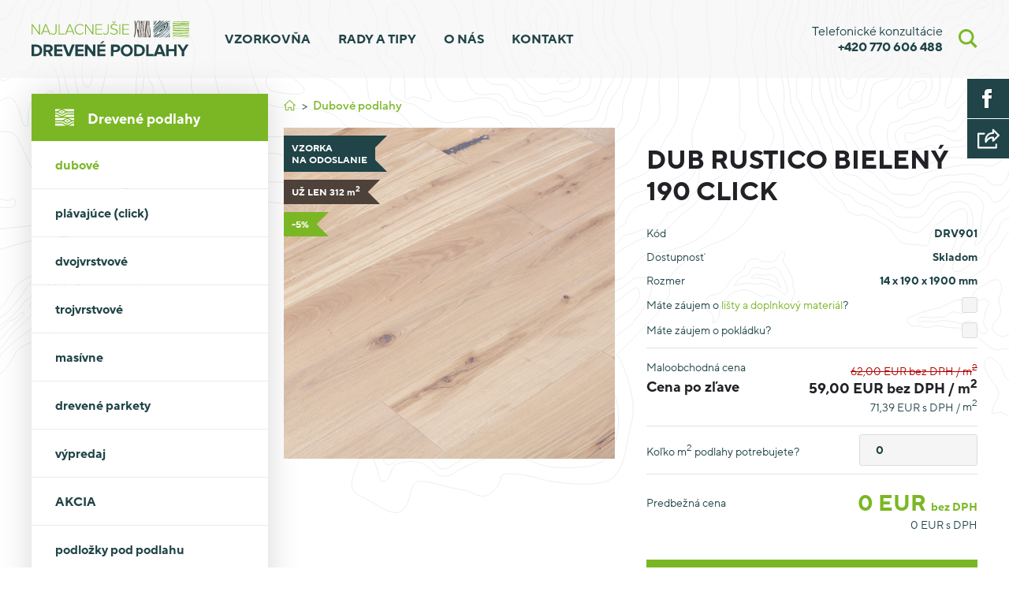

--- FILE ---
content_type: text/html; charset=UTF-8
request_url: https://www.najlacnejsiedrevenepodlahy.sk/dub-rustico-bieleny-click/
body_size: 15532
content:
<!doctype html>
<html class="no-js" lang="cs">
    <head>
        <meta charset="utf-8">
        <meta http-equiv="x-ua-compatible" content="ie=edge">
        <meta name="viewport" content="width=device-width, initial-scale=1">
        <meta name="apple-mobile-web-app-capable" content="yes" />
		
		<link rel="shortcut ico" href="https://www.najlacnejsiedrevenepodlahy.sk/favicon.ico">
        <!-- Place favicon.ico in the root directory -->

        
        <meta name="keywords" content="nejlevnější, dřevěné, podlahy, dřevěné podlahy"/>

        <meta name='robots' content='index, follow, max-image-preview:large, max-snippet:-1, max-video-preview:-1' />

            <script data-no-defer="1" data-ezscrex="false" data-cfasync="false" data-pagespeed-no-defer data-cookieconsent="ignore">
                var ctPublicFunctions = {"_ajax_nonce":"e20f302155","_rest_nonce":"eb48f23e1f","_ajax_url":"\/wp-admin\/admin-ajax.php","_rest_url":"https:\/\/www.najlacnejsiedrevenepodlahy.sk\/wp-json\/","data__cookies_type":"none","data__ajax_type":"rest","data__bot_detector_enabled":"1","data__frontend_data_log_enabled":1,"text__wait_for_decoding":"Decoding the contact data, let us a few seconds to finish. Anti-Spam by CleanTalk","cookiePrefix":"","wprocket_detected":true,"host_url":"www.najlacnejsiedrevenepodlahy.sk"}
            </script>
        
            <script data-no-defer="1" data-ezscrex="false" data-cfasync="false" data-pagespeed-no-defer data-cookieconsent="ignore">
                var ctPublic = {"_ajax_nonce":"e20f302155","settings__forms__check_internal":"0","settings__forms__check_external":"0","settings__forms__force_protection":"0","settings__forms__search_test":"1","settings__data__bot_detector_enabled":"1","settings__comments__form_decoration":"0","settings__sfw__anti_crawler":0,"blog_home":"https:\/\/www.najlacnejsiedrevenepodlahy.sk\/","pixel__setting":"0","pixel__enabled":false,"pixel__url":null,"data__email_check_before_post":"1","data__email_check_exist_post":"1","data__cookies_type":"none","data__key_is_ok":true,"data__visible_fields_required":true,"wl_brandname":"Anti-Spam by CleanTalk","wl_brandname_short":"CleanTalk","ct_checkjs_key":1603337423,"emailEncoderPassKey":"c54caec1a565710dbc51897ff539663c","bot_detector_forms_excluded":"W10=","advancedCacheExists":true,"varnishCacheExists":false,"wc_ajax_add_to_cart":false}
            </script>
        
	<!-- This site is optimized with the Yoast SEO plugin v21.9.1 - https://yoast.com/wordpress/plugins/seo/ -->
	<title>Dub Rustico Bielený 190 Click - Najlacnejšie Drevené Podlahy</title>
	<link rel="canonical" href="https://www.najlacnejsiedrevenepodlahy.sk/dub-rustico-bieleny-click/" />
	<meta property="og:locale" content="sk_SK" />
	<meta property="og:type" content="article" />
	<meta property="og:title" content="Dub Rustico Bielený 190 Click - Najlacnejšie Drevené Podlahy" />
	<meta property="og:description" content="Dub Rustico Bielený 190 Click Ide o kefovanú trojvrstvovú dubovú drevenú plávajúcu podlahu so zámkom, povrchovo upravenú voskovým olejom. Nášľapnú vrstvu, cca 3 mm, tvorí [&hellip;]" />
	<meta property="og:url" content="https://www.najlacnejsiedrevenepodlahy.sk/dub-rustico-bieleny-click/" />
	<meta property="og:site_name" content="Najlacnejšie Drevené Podlahy" />
	<meta property="article:modified_time" content="2022-12-06T12:56:29+00:00" />
	<meta property="og:image" content="https://www.najlacnejsiedrevenepodlahy.sk/wp-content/uploads/2022/04/dub-beleny-final-1-1024x682.png" />
	<meta property="og:image:width" content="1024" />
	<meta property="og:image:height" content="682" />
	<meta property="og:image:type" content="image/png" />
	<meta name="twitter:card" content="summary_large_image" />
	<script type="application/ld+json" class="yoast-schema-graph">{"@context":"https://schema.org","@graph":[{"@type":"WebPage","@id":"https://www.najlacnejsiedrevenepodlahy.sk/dub-rustico-bieleny-click/","url":"https://www.najlacnejsiedrevenepodlahy.sk/dub-rustico-bieleny-click/","name":"Dub Rustico Bielený 190 Click - Najlacnejšie Drevené Podlahy","isPartOf":{"@id":"https://www.najlacnejsiedrevenepodlahy.sk/#website"},"primaryImageOfPage":{"@id":"https://www.najlacnejsiedrevenepodlahy.sk/dub-rustico-bieleny-click/#primaryimage"},"image":{"@id":"https://www.najlacnejsiedrevenepodlahy.sk/dub-rustico-bieleny-click/#primaryimage"},"thumbnailUrl":"https://www.najlacnejsiedrevenepodlahy.sk/wp-content/uploads/2022/04/dub-beleny-final-1.png","datePublished":"2022-04-22T14:42:26+00:00","dateModified":"2022-12-06T12:56:29+00:00","breadcrumb":{"@id":"https://www.najlacnejsiedrevenepodlahy.sk/dub-rustico-bieleny-click/#breadcrumb"},"inLanguage":"sk-SK","potentialAction":[{"@type":"ReadAction","target":["https://www.najlacnejsiedrevenepodlahy.sk/dub-rustico-bieleny-click/"]}]},{"@type":"ImageObject","inLanguage":"sk-SK","@id":"https://www.najlacnejsiedrevenepodlahy.sk/dub-rustico-bieleny-click/#primaryimage","url":"https://www.najlacnejsiedrevenepodlahy.sk/wp-content/uploads/2022/04/dub-beleny-final-1.png","contentUrl":"https://www.najlacnejsiedrevenepodlahy.sk/wp-content/uploads/2022/04/dub-beleny-final-1.png","width":1400,"height":933},{"@type":"BreadcrumbList","@id":"https://www.najlacnejsiedrevenepodlahy.sk/dub-rustico-bieleny-click/#breadcrumb","itemListElement":[{"@type":"ListItem","position":1,"name":"Domů","item":"https://www.najlacnejsiedrevenepodlahy.sk/"},{"@type":"ListItem","position":2,"name":"Produkty","item":"https://www.najlacnejsiedrevenepodlahy.sk/product/"},{"@type":"ListItem","position":3,"name":"Dubové podlahy","item":"https://www.najlacnejsiedrevenepodlahy.sk/kategorie/dubove-podlahy/"},{"@type":"ListItem","position":4,"name":"Dub Rustico Bielený 190 Click"}]},{"@type":"WebSite","@id":"https://www.najlacnejsiedrevenepodlahy.sk/#website","url":"https://www.najlacnejsiedrevenepodlahy.sk/","name":"Najlacnejšie Drevené Podlahy","description":"","potentialAction":[{"@type":"SearchAction","target":{"@type":"EntryPoint","urlTemplate":"https://www.najlacnejsiedrevenepodlahy.sk/?s={search_term_string}"},"query-input":"required name=search_term_string"}],"inLanguage":"sk-SK"}]}</script>
	<!-- / Yoast SEO plugin. -->


<link rel='dns-prefetch' href='//moderate.cleantalk.org' />

<link rel="alternate" type="application/rss+xml" title="RSS kanál: Najlacnejšie Drevené Podlahy &raquo;" href="https://www.najlacnejsiedrevenepodlahy.sk/feed/" />
<link rel="alternate" type="application/rss+xml" title="RSS kanál komentárov webu Najlacnejšie Drevené Podlahy &raquo;" href="https://www.najlacnejsiedrevenepodlahy.sk/comments/feed/" />
<link rel="alternate" type="application/rss+xml" title="RSS kanál komentárov webu Najlacnejšie Drevené Podlahy &raquo; ku článku Dub Rustico Bielený 190 Click" href="https://www.najlacnejsiedrevenepodlahy.sk/dub-rustico-bieleny-click/feed/" />
<link rel='stylesheet' id='wp-block-library-css' href='https://www.najlacnejsiedrevenepodlahy.sk/wp-includes/css/dist/block-library/style.min.css?ver=6.4.7' type='text/css' media='all' />
<style id='safe-svg-svg-icon-style-inline-css' type='text/css'>
.safe-svg-cover{text-align:center}.safe-svg-cover .safe-svg-inside{display:inline-block;max-width:100%}.safe-svg-cover svg{height:100%;max-height:100%;max-width:100%;width:100%}

</style>
<style id='classic-theme-styles-inline-css' type='text/css'>
/*! This file is auto-generated */
.wp-block-button__link{color:#fff;background-color:#32373c;border-radius:9999px;box-shadow:none;text-decoration:none;padding:calc(.667em + 2px) calc(1.333em + 2px);font-size:1.125em}.wp-block-file__button{background:#32373c;color:#fff;text-decoration:none}
</style>
<style id='global-styles-inline-css' type='text/css'>
body{--wp--preset--color--black: #000000;--wp--preset--color--cyan-bluish-gray: #abb8c3;--wp--preset--color--white: #ffffff;--wp--preset--color--pale-pink: #f78da7;--wp--preset--color--vivid-red: #cf2e2e;--wp--preset--color--luminous-vivid-orange: #ff6900;--wp--preset--color--luminous-vivid-amber: #fcb900;--wp--preset--color--light-green-cyan: #7bdcb5;--wp--preset--color--vivid-green-cyan: #00d084;--wp--preset--color--pale-cyan-blue: #8ed1fc;--wp--preset--color--vivid-cyan-blue: #0693e3;--wp--preset--color--vivid-purple: #9b51e0;--wp--preset--gradient--vivid-cyan-blue-to-vivid-purple: linear-gradient(135deg,rgba(6,147,227,1) 0%,rgb(155,81,224) 100%);--wp--preset--gradient--light-green-cyan-to-vivid-green-cyan: linear-gradient(135deg,rgb(122,220,180) 0%,rgb(0,208,130) 100%);--wp--preset--gradient--luminous-vivid-amber-to-luminous-vivid-orange: linear-gradient(135deg,rgba(252,185,0,1) 0%,rgba(255,105,0,1) 100%);--wp--preset--gradient--luminous-vivid-orange-to-vivid-red: linear-gradient(135deg,rgba(255,105,0,1) 0%,rgb(207,46,46) 100%);--wp--preset--gradient--very-light-gray-to-cyan-bluish-gray: linear-gradient(135deg,rgb(238,238,238) 0%,rgb(169,184,195) 100%);--wp--preset--gradient--cool-to-warm-spectrum: linear-gradient(135deg,rgb(74,234,220) 0%,rgb(151,120,209) 20%,rgb(207,42,186) 40%,rgb(238,44,130) 60%,rgb(251,105,98) 80%,rgb(254,248,76) 100%);--wp--preset--gradient--blush-light-purple: linear-gradient(135deg,rgb(255,206,236) 0%,rgb(152,150,240) 100%);--wp--preset--gradient--blush-bordeaux: linear-gradient(135deg,rgb(254,205,165) 0%,rgb(254,45,45) 50%,rgb(107,0,62) 100%);--wp--preset--gradient--luminous-dusk: linear-gradient(135deg,rgb(255,203,112) 0%,rgb(199,81,192) 50%,rgb(65,88,208) 100%);--wp--preset--gradient--pale-ocean: linear-gradient(135deg,rgb(255,245,203) 0%,rgb(182,227,212) 50%,rgb(51,167,181) 100%);--wp--preset--gradient--electric-grass: linear-gradient(135deg,rgb(202,248,128) 0%,rgb(113,206,126) 100%);--wp--preset--gradient--midnight: linear-gradient(135deg,rgb(2,3,129) 0%,rgb(40,116,252) 100%);--wp--preset--font-size--small: 13px;--wp--preset--font-size--medium: 20px;--wp--preset--font-size--large: 36px;--wp--preset--font-size--x-large: 42px;--wp--preset--spacing--20: 0.44rem;--wp--preset--spacing--30: 0.67rem;--wp--preset--spacing--40: 1rem;--wp--preset--spacing--50: 1.5rem;--wp--preset--spacing--60: 2.25rem;--wp--preset--spacing--70: 3.38rem;--wp--preset--spacing--80: 5.06rem;--wp--preset--shadow--natural: 6px 6px 9px rgba(0, 0, 0, 0.2);--wp--preset--shadow--deep: 12px 12px 50px rgba(0, 0, 0, 0.4);--wp--preset--shadow--sharp: 6px 6px 0px rgba(0, 0, 0, 0.2);--wp--preset--shadow--outlined: 6px 6px 0px -3px rgba(255, 255, 255, 1), 6px 6px rgba(0, 0, 0, 1);--wp--preset--shadow--crisp: 6px 6px 0px rgba(0, 0, 0, 1);}:where(.is-layout-flex){gap: 0.5em;}:where(.is-layout-grid){gap: 0.5em;}body .is-layout-flow > .alignleft{float: left;margin-inline-start: 0;margin-inline-end: 2em;}body .is-layout-flow > .alignright{float: right;margin-inline-start: 2em;margin-inline-end: 0;}body .is-layout-flow > .aligncenter{margin-left: auto !important;margin-right: auto !important;}body .is-layout-constrained > .alignleft{float: left;margin-inline-start: 0;margin-inline-end: 2em;}body .is-layout-constrained > .alignright{float: right;margin-inline-start: 2em;margin-inline-end: 0;}body .is-layout-constrained > .aligncenter{margin-left: auto !important;margin-right: auto !important;}body .is-layout-constrained > :where(:not(.alignleft):not(.alignright):not(.alignfull)){max-width: var(--wp--style--global--content-size);margin-left: auto !important;margin-right: auto !important;}body .is-layout-constrained > .alignwide{max-width: var(--wp--style--global--wide-size);}body .is-layout-flex{display: flex;}body .is-layout-flex{flex-wrap: wrap;align-items: center;}body .is-layout-flex > *{margin: 0;}body .is-layout-grid{display: grid;}body .is-layout-grid > *{margin: 0;}:where(.wp-block-columns.is-layout-flex){gap: 2em;}:where(.wp-block-columns.is-layout-grid){gap: 2em;}:where(.wp-block-post-template.is-layout-flex){gap: 1.25em;}:where(.wp-block-post-template.is-layout-grid){gap: 1.25em;}.has-black-color{color: var(--wp--preset--color--black) !important;}.has-cyan-bluish-gray-color{color: var(--wp--preset--color--cyan-bluish-gray) !important;}.has-white-color{color: var(--wp--preset--color--white) !important;}.has-pale-pink-color{color: var(--wp--preset--color--pale-pink) !important;}.has-vivid-red-color{color: var(--wp--preset--color--vivid-red) !important;}.has-luminous-vivid-orange-color{color: var(--wp--preset--color--luminous-vivid-orange) !important;}.has-luminous-vivid-amber-color{color: var(--wp--preset--color--luminous-vivid-amber) !important;}.has-light-green-cyan-color{color: var(--wp--preset--color--light-green-cyan) !important;}.has-vivid-green-cyan-color{color: var(--wp--preset--color--vivid-green-cyan) !important;}.has-pale-cyan-blue-color{color: var(--wp--preset--color--pale-cyan-blue) !important;}.has-vivid-cyan-blue-color{color: var(--wp--preset--color--vivid-cyan-blue) !important;}.has-vivid-purple-color{color: var(--wp--preset--color--vivid-purple) !important;}.has-black-background-color{background-color: var(--wp--preset--color--black) !important;}.has-cyan-bluish-gray-background-color{background-color: var(--wp--preset--color--cyan-bluish-gray) !important;}.has-white-background-color{background-color: var(--wp--preset--color--white) !important;}.has-pale-pink-background-color{background-color: var(--wp--preset--color--pale-pink) !important;}.has-vivid-red-background-color{background-color: var(--wp--preset--color--vivid-red) !important;}.has-luminous-vivid-orange-background-color{background-color: var(--wp--preset--color--luminous-vivid-orange) !important;}.has-luminous-vivid-amber-background-color{background-color: var(--wp--preset--color--luminous-vivid-amber) !important;}.has-light-green-cyan-background-color{background-color: var(--wp--preset--color--light-green-cyan) !important;}.has-vivid-green-cyan-background-color{background-color: var(--wp--preset--color--vivid-green-cyan) !important;}.has-pale-cyan-blue-background-color{background-color: var(--wp--preset--color--pale-cyan-blue) !important;}.has-vivid-cyan-blue-background-color{background-color: var(--wp--preset--color--vivid-cyan-blue) !important;}.has-vivid-purple-background-color{background-color: var(--wp--preset--color--vivid-purple) !important;}.has-black-border-color{border-color: var(--wp--preset--color--black) !important;}.has-cyan-bluish-gray-border-color{border-color: var(--wp--preset--color--cyan-bluish-gray) !important;}.has-white-border-color{border-color: var(--wp--preset--color--white) !important;}.has-pale-pink-border-color{border-color: var(--wp--preset--color--pale-pink) !important;}.has-vivid-red-border-color{border-color: var(--wp--preset--color--vivid-red) !important;}.has-luminous-vivid-orange-border-color{border-color: var(--wp--preset--color--luminous-vivid-orange) !important;}.has-luminous-vivid-amber-border-color{border-color: var(--wp--preset--color--luminous-vivid-amber) !important;}.has-light-green-cyan-border-color{border-color: var(--wp--preset--color--light-green-cyan) !important;}.has-vivid-green-cyan-border-color{border-color: var(--wp--preset--color--vivid-green-cyan) !important;}.has-pale-cyan-blue-border-color{border-color: var(--wp--preset--color--pale-cyan-blue) !important;}.has-vivid-cyan-blue-border-color{border-color: var(--wp--preset--color--vivid-cyan-blue) !important;}.has-vivid-purple-border-color{border-color: var(--wp--preset--color--vivid-purple) !important;}.has-vivid-cyan-blue-to-vivid-purple-gradient-background{background: var(--wp--preset--gradient--vivid-cyan-blue-to-vivid-purple) !important;}.has-light-green-cyan-to-vivid-green-cyan-gradient-background{background: var(--wp--preset--gradient--light-green-cyan-to-vivid-green-cyan) !important;}.has-luminous-vivid-amber-to-luminous-vivid-orange-gradient-background{background: var(--wp--preset--gradient--luminous-vivid-amber-to-luminous-vivid-orange) !important;}.has-luminous-vivid-orange-to-vivid-red-gradient-background{background: var(--wp--preset--gradient--luminous-vivid-orange-to-vivid-red) !important;}.has-very-light-gray-to-cyan-bluish-gray-gradient-background{background: var(--wp--preset--gradient--very-light-gray-to-cyan-bluish-gray) !important;}.has-cool-to-warm-spectrum-gradient-background{background: var(--wp--preset--gradient--cool-to-warm-spectrum) !important;}.has-blush-light-purple-gradient-background{background: var(--wp--preset--gradient--blush-light-purple) !important;}.has-blush-bordeaux-gradient-background{background: var(--wp--preset--gradient--blush-bordeaux) !important;}.has-luminous-dusk-gradient-background{background: var(--wp--preset--gradient--luminous-dusk) !important;}.has-pale-ocean-gradient-background{background: var(--wp--preset--gradient--pale-ocean) !important;}.has-electric-grass-gradient-background{background: var(--wp--preset--gradient--electric-grass) !important;}.has-midnight-gradient-background{background: var(--wp--preset--gradient--midnight) !important;}.has-small-font-size{font-size: var(--wp--preset--font-size--small) !important;}.has-medium-font-size{font-size: var(--wp--preset--font-size--medium) !important;}.has-large-font-size{font-size: var(--wp--preset--font-size--large) !important;}.has-x-large-font-size{font-size: var(--wp--preset--font-size--x-large) !important;}
.wp-block-navigation a:where(:not(.wp-element-button)){color: inherit;}
:where(.wp-block-post-template.is-layout-flex){gap: 1.25em;}:where(.wp-block-post-template.is-layout-grid){gap: 1.25em;}
:where(.wp-block-columns.is-layout-flex){gap: 2em;}:where(.wp-block-columns.is-layout-grid){gap: 2em;}
.wp-block-pullquote{font-size: 1.5em;line-height: 1.6;}
</style>
<link rel='stylesheet' id='ct_public_css-css' href='https://www.najlacnejsiedrevenepodlahy.sk/wp-content/plugins/cleantalk-spam-protect/css/cleantalk-public.min.css?ver=6.49' type='text/css' media='all' />
<link rel='stylesheet' id='ct_email_decoder_css-css' href='https://www.najlacnejsiedrevenepodlahy.sk/wp-content/plugins/cleantalk-spam-protect/css/cleantalk-email-decoder.min.css?ver=6.49' type='text/css' media='all' />
<link data-minify="1" rel='stylesheet' id='taxonomy-image-plugin-public-css' href='https://www.najlacnejsiedrevenepodlahy.sk/wp-content/cache/min/1/wp-content/plugins/taxonomy-images/css/style.css?ver=1738226350' type='text/css' media='screen' />
<link data-minify="1" rel='stylesheet' id='contact-form-7-css' href='https://www.najlacnejsiedrevenepodlahy.sk/wp-content/cache/min/1/wp-content/plugins/contact-form-7/includes/css/styles.css?ver=1738226350' type='text/css' media='all' />
<link rel='stylesheet' id='wpcf7-redirect-script-frontend-css' href='https://www.najlacnejsiedrevenepodlahy.sk/wp-content/plugins/wpcf7-redirect/build/css/wpcf7-redirect-frontend.min.css?ver=1.1' type='text/css' media='all' />
<link data-minify="1" rel='stylesheet' id='main-css' href='https://www.najlacnejsiedrevenepodlahy.sk/wp-content/cache/min/1/wp-content/themes/starter-theme-master/static/styles/style.min.css?ver=1738226350' type='text/css' media='all' />
<link data-minify="1" rel='stylesheet' id='newsletter-css' href='https://www.najlacnejsiedrevenepodlahy.sk/wp-content/cache/min/1/wp-content/plugins/newsletter/style.css?ver=1738226350' type='text/css' media='all' />
<script type="text/javascript" data-pagespeed-no-defer src="https://www.najlacnejsiedrevenepodlahy.sk/wp-content/plugins/cleantalk-spam-protect/js/apbct-public-bundle.min.js?ver=6.49" id="ct_public_functions-js" defer></script>
<script data-minify="1" type="text/javascript" src="https://www.najlacnejsiedrevenepodlahy.sk/wp-content/cache/min/1/ct-bot-detector-wrapper.js?ver=1738226350" id="ct_bot_detector-js" defer="defer" data-wp-strategy="defer"></script>
<script type="text/javascript" src="https://www.najlacnejsiedrevenepodlahy.sk/wp-includes/js/jquery/jquery.min.js?ver=3.7.1" id="jquery-core-js"></script>
<script type="text/javascript" src="https://www.najlacnejsiedrevenepodlahy.sk/wp-includes/js/jquery/jquery-migrate.min.js?ver=3.4.1" id="jquery-migrate-js" defer></script>
<link rel="https://api.w.org/" href="https://www.najlacnejsiedrevenepodlahy.sk/wp-json/" /><link rel="alternate" type="application/json" href="https://www.najlacnejsiedrevenepodlahy.sk/wp-json/wp/v2/products/9524" /><link rel="EditURI" type="application/rsd+xml" title="RSD" href="https://www.najlacnejsiedrevenepodlahy.sk/xmlrpc.php?rsd" />
<link rel='shortlink' href='https://www.najlacnejsiedrevenepodlahy.sk/?p=9524' />
<link rel="alternate" type="application/json+oembed" href="https://www.najlacnejsiedrevenepodlahy.sk/wp-json/oembed/1.0/embed?url=https%3A%2F%2Fwww.najlacnejsiedrevenepodlahy.sk%2Fdub-rustico-bieleny-click%2F" />
<link rel="alternate" type="text/xml+oembed" href="https://www.najlacnejsiedrevenepodlahy.sk/wp-json/oembed/1.0/embed?url=https%3A%2F%2Fwww.najlacnejsiedrevenepodlahy.sk%2Fdub-rustico-bieleny-click%2F&#038;format=xml" />
<noscript><style id="rocket-lazyload-nojs-css">.rll-youtube-player, [data-lazy-src]{display:none !important;}</style></noscript>

        <!-- Google Tag Manager -->
        <script>(function(w,d,s,l,i){w[l]=w[l]||[];w[l].push({'gtm.start':
                    new Date().getTime(),event:'gtm.js'});var f=d.getElementsByTagName(s)[0],
                j=d.createElement(s),dl=l!='dataLayer'?'&l='+l:'';j.async=true;j.src=
                'https://www.googletagmanager.com/gtm.js?id='+i+dl;f.parentNode.insertBefore(j,f);
            })(window,document,'script','dataLayer','GTM-KF7VTXN');</script>
        <!-- End Google Tag Manager -->

    </head>
    <body class="product-template-default single single-product postid-9524">

        <!-- Google Tag Manager (noscript) -->
        <noscript><iframe src="https://www.googletagmanager.com/ns.html?id=GTM-KF7VTXN"
                          height="0" width="0" style="display:none;visibility:hidden"></iframe></noscript>
        <!-- End Google Tag Manager (noscript) -->

        <div id="help" class="popup-help popup" style="display: none;">
            <div class="popup-help__row grid__row">
                <div class="popup-help__cell grid__cell"></div>

                <div class="popup-help__cell grid__cell">
                    <h2 class="popup-help__title">
                        Nedarí sa vám vybrať?
                    </h2>

                    <p>Zastavte sa u nás v showroome v <a href="https://www.najlacnejsiedrevenepodlahy.sk/kontakt" target="_blank"><strong>Jesenici u Prahy</strong></a>, alebo nám pošlite nezáväzný dotaz. Obratom sa Vám ozveme.</p>

                    
<div class="wpcf7 no-js" id="wpcf7-f4415-p9524-o1" lang="cs-CZ" dir="ltr">
<div class="screen-reader-response"><p role="status" aria-live="polite" aria-atomic="true"></p> <ul></ul></div>
<form action="/dub-rustico-bieleny-click/#wpcf7-f4415-p9524-o1" method="post" class="wpcf7-form init popup-help__form form" aria-label="Kontaktní formulář" novalidate="novalidate" data-status="init">
<div style="display: none;">
<input type="hidden" name="_wpcf7" value="4415" />
<input type="hidden" name="_wpcf7_version" value="5.8.6" />
<input type="hidden" name="_wpcf7_locale" value="cs_CZ" />
<input type="hidden" name="_wpcf7_unit_tag" value="wpcf7-f4415-p9524-o1" />
<input type="hidden" name="_wpcf7_container_post" value="9524" />
<input type="hidden" name="_wpcf7_posted_data_hash" value="" />
</div>
<table>
                    <tbody>
                        <tr class="form__row">
                            <td class="form__cell" colspan="2"><span class="wpcf7-form-control-wrap" data-name="jmeno"><input size="40" class="wpcf7-form-control wpcf7-text wpcf7-validates-as-required form__input" autocomplete="off" aria-required="true" aria-invalid="false" placeholder="Vaše jméno*" value="" type="text" name="jmeno" /></span></td>
                            <td class="form__cell"></td>
                        </tr>

                        <tr class="form__row">
                            <td class="form__cell"><span class="wpcf7-form-control-wrap" data-name="email"><input size="40" class="wpcf7-form-control wpcf7-email wpcf7-validates-as-required wpcf7-text wpcf7-validates-as-email form__input" autocomplete="off" aria-required="true" aria-invalid="false" placeholder="Váš e-mail*" value="" type="email" name="email" /></span></td>
                            <td class="form__cell"><span class="wpcf7-form-control-wrap" data-name="telefon"><input size="40" class="wpcf7-form-control wpcf7-text wpcf7-validates-as-required form__input" autocomplete="off" aria-required="true" aria-invalid="false" placeholder="Telefon*" value="" type="text" name="telefon" /></span></td>
                        </tr>

                        <tr class="form__row">
                            <td class="form__cell" colspan="2"><span class="wpcf7-form-control-wrap" data-name="zprava"><textarea cols="40" rows="10" class="wpcf7-form-control wpcf7-textarea wpcf7-validates-as-required form__input form__textarea" aria-required="true" aria-invalid="false" placeholder="Vaše zpráva" name="zprava"></textarea></span></td>
                            <td class="form__cell"></td>
                        </tr>

                        <tr class="form__row">
                            <td class="form__cell" colspan="2"><button type="submit" class="form__submit button button--primary">Odeslat <svg class="ico ico__ico-arrow button_arrow"><use xlink:href="/wp-content/themes/starter-theme-master/static/images/svgsprite.svg#right-arrow"></use></svg></button></td>
<td class="form__cell"></td>
                        </tr>
                    </tbody>
                </table><input type="hidden" id="ct_checkjs_cf7_82cec96096d4281b7c95cd7e74623496" name="ct_checkjs_cf7" value="0" /><label class="apbct_special_field" id="apbct_label_id41562" for="apbct__email_id__wp_contact_form_7_41562">41562</label><input
            id="apbct__email_id__wp_contact_form_7_41562"
            class="apbct_special_field apbct__email_id__wp_contact_form_7"
            name="apbct__email_id__wp_contact_form_7_41562"
            type="text" size="30" maxlength="200" autocomplete="off"
            value="41562" apbct_event_id="41562"
            /><input id="apbct_event_id_wp_contact_form_7_41562"
                class="apbct_special_field" name="apbct_event_id" type="hidden" value="41562" /><div class="wpcf7-response-output" aria-hidden="true"></div>
</form>
</div>

                </div>
            </div>
        </div>


        <div id="inquery" class="popup" style="display: none;">
    <div class="popup__steps steps">
        <ul>
            <li>
                <div>
                    <h3>
                        Úspešne ste si vybrali podlahu.
                    </h3>

                    <p>Nižšie, prosím, vyplňte svoje osobné údaje a dopyt odošlite. Ozveme sa vám.</p>
                </div>
            </li>

            <li>
                <div>
                    <h3>
                        Dopyt je NEZÁVÄZNÝ.
                    </h3>

                    <p>Na finálnej cene a všetkých podmienkach sa dohodneme s vami osobne!</p>
                </div>
            </li>

            <li>
                <div>
                    <h3>
                        V rámci ďalšej komunikácie s vami vyriešime všetko potrebné.
                    </h3>

                    <p>Dopravu, prípadnú prehliadku priestorov, položenie pod.</p>
                </div>
            </li>
        </ul>
    </div>

    
<div class="wpcf7 no-js" id="wpcf7-f158-p9524-o2" lang="cs-CZ" dir="ltr">
<div class="screen-reader-response"><p role="status" aria-live="polite" aria-atomic="true"></p> <ul></ul></div>
<form action="/dub-rustico-bieleny-click/#wpcf7-f158-p9524-o2" method="post" class="wpcf7-form init content__form form" aria-label="Kontaktní formulář" novalidate="novalidate" data-status="init">
<div style="display: none;">
<input type="hidden" name="_wpcf7" value="158" />
<input type="hidden" name="_wpcf7_version" value="5.8.6" />
<input type="hidden" name="_wpcf7_locale" value="cs_CZ" />
<input type="hidden" name="_wpcf7_unit_tag" value="wpcf7-f158-p9524-o2" />
<input type="hidden" name="_wpcf7_container_post" value="9524" />
<input type="hidden" name="_wpcf7_posted_data_hash" value="" />
</div>
<span class="wpcf7-form-control-wrap hidden_additional_materials" data-name="hidden_additional_materials"><input type="hidden" name="hidden_additional_materials" size="40" class="wpcf7-form-control wpcf7-hidden wpcf7dtx wpcf7dtx-hidden" aria-invalid="false" value="Ne" autocomplete="off" /></span>
<span class="wpcf7-form-control-wrap hidden_laying_tiles" data-name="hidden_laying_tiles"><input type="hidden" name="hidden_laying_tiles" size="40" class="wpcf7-form-control wpcf7-hidden wpcf7dtx wpcf7dtx-hidden" aria-invalid="false" value="Ne" autocomplete="off" /></span>
<span class="wpcf7-form-control-wrap hidden_laying_tiles_label" data-name="hidden_laying_tiles_label"><input type="hidden" name="hidden_laying_tiles_label" size="40" class="wpcf7-form-control wpcf7-hidden wpcf7dtx wpcf7dtx-hidden" aria-invalid="false" autocomplete="off" /></span>
<span class="wpcf7-form-control-wrap hidden_unit" data-name="hidden_unit"><input type="hidden" name="hidden_unit" size="40" class="wpcf7-form-control wpcf7-hidden wpcf7dtx wpcf7dtx-hidden" aria-invalid="false" autocomplete="off" /></span>
<span class="wpcf7-form-control-wrap hidden_request" data-name="hidden_request"><input type="hidden" name="hidden_request" size="40" class="wpcf7-form-control wpcf7-hidden wpcf7dtx wpcf7dtx-hidden" aria-invalid="false" autocomplete="off" /></span>
<input type="hidden" name="postname" value="Dub Rustico Bielený 190 Click">
<input type="hidden" name="posturl" value="https://www.najlacnejsiedrevenepodlahy.sk/dub-rustico-bieleny-click/">
<table>
                    <tbody>
                        <tr class="form__row">
                            <td class="form__cell"><span class="wpcf7-form-control-wrap" data-name="kontaktni_osoba"><input size="40" class="wpcf7-form-control wpcf7-text wpcf7-validates-as-required form__input" autocomplete="off" aria-required="true" aria-invalid="false" placeholder="Kontaktná osoba *" value="" type="text" name="kontaktni_osoba" /></span></td>
                            <td class="form__cell"><span class="wpcf7-form-control-wrap" data-name="spolecnost"><input size="40" class="wpcf7-form-control wpcf7-text form__input" autocomplete="off" aria-invalid="false" placeholder="Spoločnosť" value="" type="text" name="spolecnost" /></span></td>
                        </tr>

                        <tr class="form__row">
                            <td class="form__cell"><span class="wpcf7-form-control-wrap" data-name="email"><input size="40" class="wpcf7-form-control wpcf7-email wpcf7-validates-as-required wpcf7-text wpcf7-validates-as-email form__input" autocomplete="off" aria-required="true" aria-invalid="false" placeholder="E-mail *" value="" type="email" name="email" /></span></td>
<td class="form__cell"><span class="wpcf7-form-control-wrap" data-name="telefonni_cislo"><input size="40" class="wpcf7-form-control wpcf7-text wpcf7-validates-as-required form__input" autocomplete="off" aria-required="true" aria-invalid="false" placeholder="Telefón *" value="" type="text" name="telefonni_cislo" /></span></td>
                        </tr>

                        <tr class="form__row">
<td class="form__cell" colspan="2" style="padding-right: 0 !important;"><span class="wpcf7-form-control-wrap" data-name="adresa"><input size="40" class="wpcf7-form-control wpcf7-text wpcf7-validates-as-required form__input form__input--fullwidth" autocomplete="off" aria-required="true" aria-invalid="false" placeholder="Ulica a číslo popisné *" value="" type="text" name="adresa" /></span></td>
                            <td class="form__cell" style="padding-left: 0 !important"></td>
                        </tr>

<tr class="form__row">
<td class="form__cell"><span class="wpcf7-form-control-wrap" data-name="mesto"><input size="40" class="wpcf7-form-control wpcf7-text wpcf7-validates-as-required form__input" autocomplete="off" aria-required="true" aria-invalid="false" placeholder="Mesto *" value="" type="text" name="mesto" /></span></td>
<td class="form__cell"><span class="wpcf7-form-control-wrap" data-name="psc"><input size="40" class="wpcf7-form-control wpcf7-text wpcf7-validates-as-required form__input" autocomplete="off" aria-required="true" aria-invalid="false" placeholder="PSČ *" value="" type="text" name="psc" /></span></td>
                        </tr>

                        <tr class="form__row">
                            <td class="form__cell" colspan="2" style="padding-right: 0 !important;"><span class="wpcf7-form-control-wrap" data-name="zprava"><textarea cols="40" rows="10" class="wpcf7-form-control wpcf7-textarea wpcf7-validates-as-required form__input form__textarea" aria-required="true" aria-invalid="false" placeholder="Správa" name="zprava"></textarea></span></td>
                            <td class="form__cell" style="padding-left: 0 !important"></td>
                        </tr>

                        <tr class="form__row">
                            
                            <td class="form__cell" colspan="2">
                                <div class="form__checkbox checkbox">
                                    <span class="wpcf7-form-control-wrap" data-name="zpracovani_osobnich_udaju"><span class="wpcf7-form-control wpcf7-acceptance"><span class="wpcf7-list-item"><label><input type="checkbox" name="zpracovani_osobnich_udaju" value="1" class="checkbox__input" aria-invalid="false" /><span class="wpcf7-list-item-label"><div class="checkbox__content">
                                        <span class="checkbox__input-placeholder"></span>
                                        <span class="checkbox__label">Súhlasím so spracovaním <a href="/ochrana-osobnych-udajov/" target="_blank">osobných údajov</a></span>
                                    </div></span></label></span></span></span>
                                </div>
                            </td>
<td class="form__cell"></td>
                        </tr>

                        <tr class="form__row">
                            <td class="form__cell" colspan="2" style="padding-left: 0 !important;padding-right: 0 !important;text-align:center"><button type="submit" class="form__submit button button--primary wpcf7-submit">Odoslať <svg class="ico ico__ico-arrow button_arrow"><use xlink:href="/wp-content/themes/starter-theme-master/static/images/svgsprite.svg#right-arrow"></use></svg></button></td>
                        </tr>
                    </tbody>
                </table><input type="hidden" id="ct_checkjs_cf7_7a614fd06c325499f1680b9896beedeb" name="ct_checkjs_cf7" value="0" /><label class="apbct_special_field" id="apbct_label_id95144" for="apbct__email_id__wp_contact_form_7_95144">95144</label><input
            id="apbct__email_id__wp_contact_form_7_95144"
            class="apbct_special_field apbct__email_id__wp_contact_form_7"
            name="apbct__email_id__wp_contact_form_7_95144"
            type="text" size="30" maxlength="200" autocomplete="off"
            value="95144" apbct_event_id="95144"
            /><input id="apbct_event_id_wp_contact_form_7_95144"
                class="apbct_special_field" name="apbct_event_id" type="hidden" value="95144" /><div class="wpcf7-response-output" aria-hidden="true"></div>
</form>
</div>

</div>

<div class="share">
  	<ul class="share__list">
	  	<li class="share__item addthis_toolbox" data-network="facebook"><a href="#" class="share__link addthis_button_facebook" onclick="return false;"><svg width="12" height="24" class="share__icon share__icon--facebook svg"><use xlink:href="https://www.najlacnejsiedrevenepodlahy.sk/wp-content/themes/starter-theme-master/static/images/svgsprite.svg#facebook"></svg><span class="share__label">Zdieľať</span></a></li>
	  	<li class="share__item addthis_toolbox at-svc-mailto" data-network="email"><a href="mailto:?subject=Dub Rustico Bielený 190 Click - Najlacnejšie Drevené Podlahy&body=https://www.najlacnejsiedrevenepodlahy.sk/dub-rustico-bieleny-click/" class="share__link"><svg width="28" height="28" class="share__icon svg"><use xlink:href="https://www.najlacnejsiedrevenepodlahy.sk/wp-content/themes/starter-theme-master/static/images/svgsprite.svg#share"></svg><span class="share__label">Zdieľať</span></a></li>
	</ul>
</div>
        
        <header class="header">
            <div class="header__container grid__container">
                <a href="https://www.najlacnejsiedrevenepodlahy.sk" class="header__brand">
                    <img src="data:image/svg+xml,%3Csvg%20xmlns='http://www.w3.org/2000/svg'%20viewBox='0%200%20200%2060'%3E%3C/svg%3E" alt="najlacnejsiedrevenepodlahy" width="200" height="60" data-lazy-src="https://www.najlacnejsiedrevenepodlahy.sk/wp-content/themes/starter-theme-master/static/images/nejlevnejsi_drevene_podlahy-logo.svg"><noscript><img src="https://www.najlacnejsiedrevenepodlahy.sk/wp-content/themes/starter-theme-master/static/images/nejlevnejsi_drevene_podlahy-logo.svg" alt="najlacnejsiedrevenepodlahy" width="200" height="60"></noscript>
                </a>

                                    <nav class="header__nav primary-nav">
                        <ul class="primary-nav__list">
                             <li class="primary-nav__item menu-item menu-item-type-post_type menu-item-object-page"><a href="https://www.najlacnejsiedrevenepodlahy.sk/vzorkovna/" class="primary-nav__link">Vzorkovňa</a></li>  <li class="primary-nav__item menu-item menu-item-type-post_type menu-item-object-page"><a href="https://www.najlacnejsiedrevenepodlahy.sk/rady-a-tipy/" class="primary-nav__link">Rady a tipy</a></li>  <li class="primary-nav__item menu-item menu-item-type-post_type menu-item-object-page"><a href="https://www.najlacnejsiedrevenepodlahy.sk/o-nas/" class="primary-nav__link">O nás</a></li>  <li class="primary-nav__item menu-item menu-item-type-post_type menu-item-object-page"><a href="https://www.najlacnejsiedrevenepodlahy.sk/kontakt/" class="primary-nav__link">Kontakt</a></li>                         </ul>
                    </nav>
                
                                    <span class="header__consultation">
                        Telefonické konzultácie

<strong class="contact-phone">
    +420 770 606 488
</strong>
                    </span>
                
                <form action="https://www.najlacnejsiedrevenepodlahy.sk" method="get" class="header__search search-form" style="display: none;">
                    <input type="text" name="s" autocomplete="off" placeholder="Čo hľadáte" class="search-form__input">
                    <button type="submit" class="search-form__button"><svg width="24" height="24" class="search-form__icon svg"><use xlink:href="https://www.najlacnejsiedrevenepodlahy.sk/wp-content/themes/starter-theme-master/static/images/svgsprite.svg#glass"></svg></button>
                </form>

                <button class="header__searchb">
                    <svg width="24" height="24" class="svg"><use xlink:href="https://www.najlacnejsiedrevenepodlahy.sk/wp-content/themes/starter-theme-master/static/images/svgsprite.svg#glass"></svg>
                </button>

                
                <button class="header__hamburger hamburger hamburger--boring" type="button">
                      <span class="hamburger-box">
                        <span class="hamburger-inner"></span>
                      </span>
                </button>
            </div>
        </header>

        <main class="main ">
            <div class="grid__container">
                                    <button class="main__tsidebar">
                        Zobraziť kategórie produktu
                    </button>
                
                <div class="grid__row">
                                            <aside class="main__sidebar sidebar grid__cell">
    <nav class="sidebar__nav sidebar-nav">
        <ul class="sidebar-nav__list sidebar-nav__list--level-1">

            
                                                                                                                                                                                                                                                                                                                                                    
            <li class="sidebar-nav__item has-submenu has-submenu--static is-active">
                <span class="sidebar-nav__link">
                    <svg width="24" height="24" class="sidebar-nav__icon svg"><use xlink:href="https://www.najlacnejsiedrevenepodlahy.sk/wp-content/themes/starter-theme-master/static/images/svgsprite.svg#wooden-floor"></svg>
                    Drevené podlahy
                </span>

                                <ul class="sidebar-nav__list sidebar-nav__list--level-2">
                                                                    <li data-order="1" class="sidebar-nav__item   is-active">
                            <a href="https://www.najlacnejsiedrevenepodlahy.sk/kategorie/dubove-podlahy/" class="sidebar-nav__link">
                                                                                                    dubové
                                                            </a>

                                                    </li>
                                                                    <li data-order="2" class="sidebar-nav__item   ">
                            <a href="https://www.najlacnejsiedrevenepodlahy.sk/kategorie/drevene-plavajuce-podlahy/" class="sidebar-nav__link">
                                                                                                    plávajúce (click)
                                                            </a>

                                                    </li>
                                                                    <li data-order="3" class="sidebar-nav__item   ">
                            <a href="https://www.najlacnejsiedrevenepodlahy.sk/kategorie/dvojvrstvove-drevene-podlahy/" class="sidebar-nav__link">
                                                                                                    dvojvrstvové
                                                            </a>

                                                    </li>
                                                                    <li data-order="4" class="sidebar-nav__item   ">
                            <a href="https://www.najlacnejsiedrevenepodlahy.sk/kategorie/trojvrstvove-drevene-podlahy/" class="sidebar-nav__link">
                                                                                                    trojvrstvové
                                                            </a>

                                                    </li>
                                                                    <li data-order="5" class="sidebar-nav__item   ">
                            <a href="https://www.najlacnejsiedrevenepodlahy.sk/kategorie/masivne-drevene-podlahy/" class="sidebar-nav__link">
                                                                                                    masívne
                                                            </a>

                                                    </li>
                                                                    <li data-order="6" class="sidebar-nav__item   ">
                            <a href="https://www.najlacnejsiedrevenepodlahy.sk/kategorie/drevene-parkety/" class="sidebar-nav__link">
                                                                                                    drevené parkety
                                                            </a>

                                                    </li>
                                                                    <li data-order="8" class="sidebar-nav__item   ">
                            <a href="https://www.najlacnejsiedrevenepodlahy.sk/kategorie/lacne-drevene-podlahy-vypredaj/" class="sidebar-nav__link">
                                                                                                    výpredaj
                                                            </a>

                                                    </li>
                                                                    <li data-order="9" class="sidebar-nav__item   ">
                            <a href="https://www.najlacnejsiedrevenepodlahy.sk/kategorie/drevene-podlahy-akcia/" class="sidebar-nav__link">
                                                                                                    AKCIA
                                                            </a>

                                                    </li>
                                                                    <li data-order="10" class="sidebar-nav__item   ">
                            <a href="https://www.najlacnejsiedrevenepodlahy.sk/kategorie/podlozky-pod-podlahu-a-doplnky/" class="sidebar-nav__link">
                                                                                                    podložky pod podlahu
                                                            </a>

                                                    </li>
                                    </ul>
            
            </li>

                                            <li class="sidebar-nav__item has-submenu  ">
                    <a href="https://www.najlacnejsiedrevenepodlahy.sk/kategorie/prislusenstvo/" class="sidebar-nav__link">
                        <svg width="24" height="24" class="sidebar-nav__icon svg"><use xlink:href="https://www.najlacnejsiedrevenepodlahy.sk/wp-content/themes/starter-theme-master/static/images/svgsprite.svg#accessories"></svg>
                                                    Príslušenstvo
                                                <span class="sidebar-nav__before"></span>                    </a>

                                                            <ul class="sidebar-nav__list sidebar-nav__list--level-2">
                                                                    <li data-order="1" class="sidebar-nav__item   ">
                            <a href="https://www.najlacnejsiedrevenepodlahy.sk/kategorie/prislusenstvo/drevene-listy/" class="sidebar-nav__link">
                                                                                                    drevené lišty
                                                            </a>

                                                    </li>
                                    </ul>
            
                                    </li>
            


        </ul>
    </nav>
</aside>
                    
                    <div class="main__content grid__cell">
                            
                                                                
    <!-- .product -->
    <section class="product">

            <nav class="breadcrumb">
        <div class="breadcrumb__item breadcrumb__item--icon">
            <a href="https://www.najlacnejsiedrevenepodlahy.sk" aria-label="Úvod">
                <svg xmlns="http://www.w3.org/2000/svg">
                    <use xlink:href="https://www.najlacnejsiedrevenepodlahy.sk/wp-content/themes/starter-theme-master/static/images/svgsprite.svg#home" />
                </svg>
            </a>
        </div>
                    <div class="breadcrumb__item">
                <a href="https://www.najlacnejsiedrevenepodlahy.sk/kategorie/dubove-podlahy/">Dubové podlahy</a>
            </div>
            </nav>

        <div class="product__row grid__row">
            <div class="product__cell grid__cell">
                <div class="product__gallery gallery">
                    <div class="gallery__main">
                        <a href="https://www.najlacnejsiedrevenepodlahy.sk/wp-content/uploads/2022/04/dub-beleny-final-1.png" class="gallery__link" data-fancybox="dub-rustico-bieleny-190-click">
                            <div class="gallery__labels labels">
                                <ul class="labels__list">
                                                                        <li class="labels__item labels__item--secondary">Vzorka<br> na&nbsp;odoslanie</li>                                    <li class="labels__item labels__item--left">Už len 312 <span class="text-transform-none">m<sup>2</sup></span></li>                                     <li class="labels__item labels__item--discount">-5%</li>                                 </ul>
                            </div>
                            <img src="data:image/svg+xml,%3Csvg%20xmlns='http://www.w3.org/2000/svg'%20viewBox='0%200%20420%20420'%3E%3C/svg%3E" alt="Dub Rustico Bielený 190 Click" width="420" height="420" class="gallery__image" data-lazy-src="https://www.najlacnejsiedrevenepodlahy.sk/wp-content/uploads/2022/04/dub-beleny-final-1-420x420.png"><noscript><img src="https://www.najlacnejsiedrevenepodlahy.sk/wp-content/uploads/2022/04/dub-beleny-final-1-420x420.png" alt="Dub Rustico Bielený 190 Click" width="420" height="420" class="gallery__image"></noscript>
                        </a>
                    </div>

                                        
                </div>
            </div>

            <div class="product__cell grid__cell">

                
                <h1 class="product__title h-page-title">
                    <span class="d-none"></span> Dub Rustico Bielený 190 Click
                </h1>

                <table class="product__table">
                    <tbody>
                                                    <tr>
                                <td>Kód</td>
                                <td><strong>DRV901</strong></td>
                            </tr>
                        
                        
                                                    <tr>
                                <td>Dostupnosť</td>
                                <td><strong>Skladom</strong></td>
                            </tr>
                        
                                                    <tr>
                                <td>Rozmer</td>
                                <td><strong>14 x 190 x 1900 mm</strong></td>
                            </tr>
                        
                        <tr>
                            <td>
                                <div style="width: calc(100% + 60px);">Máte záujem o <a href="/listy">lišty a doplnkový materiál</a>?</div>
                            </td>
                            <td>
                                <div class="checkbox">
                                    <input type="checkbox" name="additional_materials" class="checkbox__input">
                                    <div class="checkbox__content"><span class="checkbox__input-placeholder"></span></div>
                                </div>
                            </td>
                        </tr>

                        <tr>
                            <td>Máte záujem o pokládku?</td>
                            <td>
                                <div class="checkbox">
                                    <input type="checkbox" name="laying_tiles" class="checkbox__input">
                                    <div class="checkbox__content"><span class="checkbox__input-placeholder"></span></div>
                                </div>

                                <input type="hidden" name="laying_tiles_label" value="Záujem o pokládku">
                            </td>
                        </tr>

                        <tr class="price">
                            <td>
                                Maloobchodná cena
                                                                    <strong>Cena po zľave</strong>
                                                            </td>
                            <td>
                                                                    <s>62,00 EUR bez DPH / <span class="text-transform-none">m<sup>2</sup></span></s>
                                                                <strong>59,00 EUR bez DPH / <span class="text-transform-none">m<sup>2</sup></span></strong>
                                71,39 EUR s DPH / <span class="text-transform-none">m<sup>2</sup></span>
                            </td>
                        </tr>

                        
                        <tr class="bordered">
                            <td>Koľko <span class="text-transform-none">m<sup>2</sup></span> podlahy potrebujete?</td>

                            <td>
                                <input type="number" max="99999999" autocomplete="off" pattern="[0-9]*" name="quantity" placeholder="0" data-price="59">
                                <input type="hidden" name="unit" value="m2">
                            </td>
                        </tr>

                        <tr>
                            <td>Predbežná cena</td>
                            <td>
                                <strong class="large"><span class="total_result">0</span> EUR <small>bez DPH</small></strong>
                                <span class="total_result_tax">0</span> EUR s DPH
                            </td>
                        </tr>
                    </tbody>
                </table>

                <a href="javascript:;" data-fancybox data-src="#inquery" onclick="dataLayer.push({ 'event': 'popup_open', 'popup_title': 'Poptávka' })" class="product__button button button--primary">
                    Získať ponuku
                    <svg class="ico ico__ico-arrow button_arrow">
                        <use xlink:href="https://www.najlacnejsiedrevenepodlahy.sk/wp-content/themes/starter-theme-master/static/images/svgsprite.svg#right-arrow">
                    </svg>
                </a>

                                    <a href="javascript:;" onclick="dataLayer.push({ 'event': 'popup_open', 'popup_title': 'Vzorek' })" data-fancybox data-src="#samplePopup" data-options='{"touch":false}' data-samplename="Dub Rustico Bielený 190 Click" data-sampleimage="https://www.najlacnejsiedrevenepodlahy.sk/wp-content/uploads/2022/04/dub-beleny-final-1-280x280.png" data-sampleurl="https://www.najlacnejsiedrevenepodlahy.sk/dub-rustico-bieleny-click/" data-samplesku="DRV901" class="product__button button button--default jsSampleOrder">
                        <svg class="ico ico--left ico--lg" style="transform: rotate(11deg)">
                            <use xlink:href="https://www.najlacnejsiedrevenepodlahy.sk/wp-content/themes/starter-theme-master/static/images/svgsprite.svg#wood-2">
                        </svg>
                        Zaslať vzorku (<span class="jsSampleOrder_count">0</span>/3)
                    </a>
                
                
            </div>
        </div>
    </section>
    <!-- /.product -->

            <!-- .benefits -->
        <section class="benefits benefits--single-product">
            <div class="benefits__list">
                                    <div class="benefits__item">

                                                    <div class="benefits__icon">
                                <svg class="svg svg--wood"><use xlink:href="https://www.najlacnejsiedrevenepodlahy.sk/wp-content/themes/starter-theme-master/static/images/svgsprite.svg#wood"></svg>
                            </div>
                        
                                                    <span class="benefits__content">
                                <strong>Zasielame vzorky</strong>
Možnosť bezplatného zaslania<br>
až 3 vzoriek podlahy.
                            </span>
                        
                                                    <a href="/vzorkovna/" class="benefits__link">Dozvedieť sa viac</a>
                        
                    </div>
                                    <div class="benefits__item">

                                                    <div class="benefits__icon">
                                <svg class="svg svg--seeding"><use xlink:href="https://www.najlacnejsiedrevenepodlahy.sk/wp-content/themes/starter-theme-master/static/images/svgsprite.svg#seeding"></svg>
                            </div>
                        
                                                    <span class="benefits__content">
                                <strong>Myslíme na lesy</strong>
Za každých 100m<sup>2</sup> predanej podlahy vysadíme nový strom.
                            </span>
                        
                                                    <a href="#" class="benefits__link">Viac informácií</a>
                        
                    </div>
                                    <div class="benefits__item">

                                                    <div class="benefits__icon">
                                <svg class="svg svg--truck"><use xlink:href="https://www.najlacnejsiedrevenepodlahy.sk/wp-content/themes/starter-theme-master/static/images/svgsprite.svg#truck"></svg>
                            </div>
                        
                                                    <span class="benefits__content">
                                <strong>Rýchla doprava</strong>
Po celom Slovensku.
                            </span>
                        
                                                    <a href="/dopravy-platby" class="benefits__link">Možnosti dopravy</a>
                        
                    </div>
                            </div>
        </section>
        <!-- /.benefits -->
    
    <!-- .content -->
    <section class="content">
        <div class="content__inner">

            

            <h2 class="p1">Dub Rustico Bielený 190 Click</h2>
<p class="p1">Ide o <strong>kefovanú trojvrstvovú</strong> dubovú drevenú plávajúcu podlahu so zámkom, povrchovo upravenú voskovým olejom. <strong>Nášľapnú vrstvu, cca 3 mm</strong>, tvorí ušľachtilé drevo, ďalej stredná vrstva a spodná protiťažná vrstva. Výsledkom je perfektná podlaha za priaznivú cenu. Povrch je kefovaný a na všetkých štyroch stranách je <strong>V4 mikrofáza</strong> (zrazená hrana).<br />
Jednotlivé dosky sú v balení s dĺžkou 1900 mm. Niektoré lamely sú v balíkoch krátené na jednu alebo dve tretiny dĺžky.</p>


            <h2 style="margin-top: 28px;margin-bottom: 35px;">
                Technická špecifikácia
            </h2>

            <table>
                <tbody>

                    
                                            <tr>
                            <td>Záruka</td>
                            <td><strong>10 rokov</strong></td>
                        </tr>
                    
                                                                        <tr>
                                <td>Typ</td>
                                <td><strong>Doska</strong></td>
                            </tr>
                                            
                                                                        <tr>
                                <td>Dekor</td>
                                <td><strong>Dub</strong></td>
                            </tr>
                                            
                                            <tr>
                            <td>Pokládka</td>
                            <td><strong>Plávajúce položenie alebo celoplošné lepenie</strong></td>
                        </tr>
                    
                                            <tr>
                            <td>Rozmery</td>
                            <td><strong>14 x 190 x 1900 mm</strong></td>
                        </tr>
                    
                                            <tr>
                            <td>Balenie</td>
                            <td><strong>2,888 m2</strong></td>
                        </tr>
                    
                    
                                            <tr>
                            <td>Typ spoja</td>
                            <td><strong>Zámok</strong></td>
                        </tr>
                    
                                            <tr>
                            <td>Povrch</td>
                            <td><strong>Voskový olej, kefovaný, V4 mikrofáza</strong></td>
                        </tr>
                    
                                            <tr>
                            <td>Podlahové vykurovanie</td>
                            <td><strong>ÁNO</strong></td>
                        </tr>
                    
                                    </tbody>
            </table>

        </div>
    </section>
    <!-- /.content -->

            <div id="samplePopup" class="popupSample popup" style="display: none;">
    <div class="popupSample_header">
        <h2 class="popupSample_heading">Bezplatná objednávka vzoriek</h2>
        <h3 class="popupSample_subheading">Objednané vzorky (<span class="popupSample_count">0</span>/3)</h3>
                                
        <div class="popupSample_message">
            <div class="popupSample_message__inner">
                <svg class="ico"><use xlink:href="https://www.najlacnejsiedrevenepodlahy.sk/wp-content/themes/starter-theme-master/static/images/svgsprite.svg#trash"></use></svg>
                <span>
                    <b>Maximálny možný počet vzoriek sú 3 ks.</b> Prosím odoberte niektorý z vybraných dekorov pre uvoľnenie miesta.
                </span>
            </div>
        </div>
        
        <div class="popupSample_wrap">
            <div class="popupItem">
                <div class="popupAdd">
                    <div class="popupAdded_image">
                        <img width="100" height="100" src="data:image/svg+xml,%3Csvg%20xmlns='http://www.w3.org/2000/svg'%20viewBox='0%200%20100%20100'%3E%3C/svg%3E" alt="" data-lazy-src="https://www.najlacnejsiedrevenepodlahy.sk/wp-content/themes/starter-theme-master/static/images/sample1.jpg" /><noscript><img width="100" height="100" src="https://www.najlacnejsiedrevenepodlahy.sk/wp-content/themes/starter-theme-master/static/images/sample1.jpg" alt="" /></noscript>
                        <div class="popupItem_button popupItem_add"></div>
                    </div>
                    <div class="popupAdded_content">
                        <div class="popupAdd_heading">Pridať prvú vzorku</div>
                    </div>
                </div>
                <div class="popupAdded">
                    <div class="popupAdded_image">
                        <img alt="" />
                    </div>
                    <div class="popupAdded__grid">
                        <div class="popupAdded__content">
                            <div class="popupAdded_heading"></div>
                            <div class="popupAdded_subheading">Vzorka (cca 30cm)</div>
                        </div>
                        <div class="popupAdded__actions">
                            <span class="popupAdded__actions__addedInfo">
                                <span class="popupAdded__actions__addedInfo__icon">
                                    <svg class="ico"><use xlink:href="https://www.najlacnejsiedrevenepodlahy.sk/wp-content/themes/starter-theme-master/static/images/svgsprite.svg#check"></use></svg>
                                </span>
                                Vzorka bola úspešne pridaná
                            </span>
                            <a href="#" class="popupItem_remove">
                                <svg class="ico"><use xlink:href="https://www.najlacnejsiedrevenepodlahy.sk/wp-content/themes/starter-theme-master/static/images/svgsprite.svg#trash"></use></svg>
                                <span class="popupItem_remove__label">Odobrať</span>
                            </a>
                        </div>
                    </div>
                </div>
            </div>
            <div class="popupItem">
                <div class="popupAdd">
                    <div class="popupAdded_image">
                        <img width="100" height="100" src="data:image/svg+xml,%3Csvg%20xmlns='http://www.w3.org/2000/svg'%20viewBox='0%200%20100%20100'%3E%3C/svg%3E" alt="" data-lazy-src="https://www.najlacnejsiedrevenepodlahy.sk/wp-content/themes/starter-theme-master/static/images/sample1.jpg" /><noscript><img width="100" height="100" src="https://www.najlacnejsiedrevenepodlahy.sk/wp-content/themes/starter-theme-master/static/images/sample1.jpg" alt="" /></noscript>
                        <div class="popupItem_button popupItem_add"></div>
                    </div>
                    <div class="popupAdded_content">
                        <div class="popupAdd_heading">Pridať druhú vzorku</div>
                    </div>
                </div>
                <div class="popupAdded">
                    <div class="popupAdded_image">
                        <img alt="" />
                    </div>
                    <div class="popupAdded__grid">
                        <div class="popupAdded__content">
                            <div class="popupAdded_heading"></div>
                            <div class="popupAdded_subheading">Vzorka (cca 30cm)</div>
                        </div>
                        <div class="popupAdded__actions">
                            <span class="popupAdded__actions__addedInfo">
                                <span class="popupAdded__actions__addedInfo__icon">
                                    <svg class="ico"><use xlink:href="https://www.najlacnejsiedrevenepodlahy.sk/wp-content/themes/starter-theme-master/static/images/svgsprite.svg#check"></use></svg>
                                </span>
                                Vzorka bola úspešne pridaná
                            </span>
                            <a href="#" class="popupItem_remove">
                                <svg class="ico"><use xlink:href="https://www.najlacnejsiedrevenepodlahy.sk/wp-content/themes/starter-theme-master/static/images/svgsprite.svg#trash"></use></svg>
                                <span class="popupItem_remove__label">Odobrať</span>
                            </a>
                        </div>
                    </div>
                </div>
            </div>
            <div class="popupItem">
                <div class="popupAdd">
                    <div class="popupAdded_image">
                        <img width="100" height="100" src="data:image/svg+xml,%3Csvg%20xmlns='http://www.w3.org/2000/svg'%20viewBox='0%200%20100%20100'%3E%3C/svg%3E" alt="" data-lazy-src="https://www.najlacnejsiedrevenepodlahy.sk/wp-content/themes/starter-theme-master/static/images/sample1.jpg" /><noscript><img width="100" height="100" src="https://www.najlacnejsiedrevenepodlahy.sk/wp-content/themes/starter-theme-master/static/images/sample1.jpg" alt="" /></noscript>
                        <div class="popupItem_button popupItem_add"></div>
                    </div>
                    <div class="popupAdded_content">
                        <div class="popupAdd_heading">Pridať tretiu vzorku</div>
                    </div>
                </div>
                <div class="popupAdded">
                    <div class="popupAdded_image">
                        <img alt="" />
                    </div>
                    <div class="popupAdded__grid">
                        <div class="popupAdded__content">
                            <div class="popupAdded_heading"></div>
                            <div class="popupAdded_subheading">Vzorka (cca 30cm)</div>
                        </div>
                        <div class="popupAdded__actions">
                            <span class="popupAdded__actions__addedInfo">
                                <span class="popupAdded__actions__addedInfo__icon">
                                    <svg class="ico"><use xlink:href="https://www.najlacnejsiedrevenepodlahy.sk/wp-content/themes/starter-theme-master/static/images/svgsprite.svg#check"></use></svg>
                                </span>
                                Vzorka bola úspešne pridaná
                            </span>
                            <a href="#" class="popupItem_remove">
                                <svg class="ico"><use xlink:href="https://www.najlacnejsiedrevenepodlahy.sk/wp-content/themes/starter-theme-master/static/images/svgsprite.svg#trash"></use></svg>
                                <span class="popupItem_remove__label">Odobrať</span>
                            </a>
                        </div>
                    </div>
                </div>
            </div>
            <div class="popupItem popupItemStrips">
                <div class="popupAdd popupAddStrips">
                    <div class="popupAdded_image">
                        <img width="100" height="100" src="data:image/svg+xml,%3Csvg%20xmlns='http://www.w3.org/2000/svg'%20viewBox='0%200%20100%20100'%3E%3C/svg%3E" alt="" data-lazy-src="https://www.najlacnejsiedrevenepodlahy.sk/wp-content/themes/starter-theme-master/static/images/sample2.jpg" /><noscript><img width="100" height="100" src="https://www.najlacnejsiedrevenepodlahy.sk/wp-content/themes/starter-theme-master/static/images/sample2.jpg" alt="" /></noscript>
                        <div class="popupItem_button popupItem_add"></div>
                    </div>
                    <div class="popupAdded_content">
                        <div>
                            <div class="popupAdd_heading">Pridať vzorky obvodových líšt</div>
                            <div class="popupAdd_subheading">Ku každému vzoru podlahy vám pridáme aj vhodné vzorky obvodových líšt.</div>
                        </div>
                    </div>
                </div>
                <div class="popupAdded">
                    <div class="popupAdded_image">
                        <img width="100" height="100" src="data:image/svg+xml,%3Csvg%20xmlns='http://www.w3.org/2000/svg'%20viewBox='0%200%20100%20100'%3E%3C/svg%3E" alt="" data-lazy-src="https://www.najlacnejsiedrevenepodlahy.sk/wp-content/themes/starter-theme-master/static/images/sample2.jpg" /><noscript><img width="100" height="100" src="https://www.najlacnejsiedrevenepodlahy.sk/wp-content/themes/starter-theme-master/static/images/sample2.jpg" alt="" /></noscript>
                    </div>
                    <div class="popupAdded__grid">
                        <div class="popupAdded__content">
                            <div class="popupAdded_heading">Vzorky obvodových líšt</div>
                            <div class="popupAdded_subheading">Ku každému vzoru podlahy vám pridáme aj vhodné vzorky obvodových líšt.</div>
                        </div>
                        <div class="popupAdded__actions">
                            <span class="popupAdded__actions__addedInfo">
                                <span class="popupAdded__actions__addedInfo__icon">
                                    <svg class="ico"><use xlink:href="https://www.najlacnejsiedrevenepodlahy.sk/wp-content/themes/starter-theme-master/static/images/svgsprite.svg#check"></use></svg>
                                </span>
                                Vzorky boli úspešne pridané
                            </span>
                            <a href="#" class="popupItem_remove popupRemoveStrips">
                                <svg class="ico"><use xlink:href="https://www.najlacnejsiedrevenepodlahy.sk/wp-content/themes/starter-theme-master/static/images/svgsprite.svg#trash"></use></svg>
                                <span class="popupItem_remove__label">Odobrať</span>
                            </a>
                        </div>
                    </div>
                </div>
            </div>
        </div>
    </div>

    <div class="popupSample__continue">
        <a href="/objednavka-vzoriek/" class="form__submit button button--primary">
            Prejsť k objednávke
            <svg class="ico ico__ico-arrow button_arrow"><use xlink:href="https://www.najlacnejsiedrevenepodlahy.sk/wp-content/themes/starter-theme-master/static/images/svgsprite.svg#right-arrow"></use></svg>
        </a>
    </div>

            <div class="popup_delivery">
            <svg width="12" height="24" class="popup_delivery_icon"><use xlink:href="https://www.najlacnejsiedrevenepodlahy.sk/wp-content/themes/starter-theme-master/static/images/svgsprite.svg#delivery"></svg>
            <div class="popup_delivery_content">Objednávku vzoriek máte úplne <b>ZADARMO</b>.</div>
        </div>
    </div>
    
                    </div>
                </div>
            </div>
        </main>

        <a href="javascript:;" data-fancybox data-src="#help" onclick="dataLayer.push({ 'event': 'popup_open', 'popup_title': 'Dotaz' })" class="fancybox-help" style="display: none;"></a>

                <footer class="footer">
            <div class="grid__container">
                                                        <div class="footer__newsletter newsletter">
                                                    <h2 class="newsletter__title">
                                Nenechajte si ujsť tie najvýhodnějšie ponuky
                            </h2>
                        
                         <p class="newsletter__description">Vložte svoj e-mail pre odber noviniek</p> 
                        <form method="post" action="https://www.najlacnejsiedrevenepodlahy.sk/?na=s" onsubmit="return newsletter_check(this)" class="newsletter__form newsletter-form form">
                            <input type="hidden" name="nr" value="page">
                            <input type="email" name="ne" autocomplete="off" placeholder="@" class="newsletter-form__input form__input" required>

                            <button type="submit" class="newsletter-form__submit button button--primary">
                                Prihlásiť sa
                            </button>
                        </form>
                    </div>
                                    
                <div class="footer__row grid__row">
                                                                    <div class="widget-about widget footer__cell grid__cell">
                             <img src="data:image/svg+xml,%3Csvg%20xmlns='http://www.w3.org/2000/svg'%20viewBox='0%200%20246%2055'%3E%3C/svg%3E" alt="nejlevnejsi_drevene_podlahy" width="246.1" height="55.5" class="widget-about__brand" data-lazy-src="https://www.najlacnejsiedrevenepodlahy.sk/wp-content/uploads/2021/04/nejlevnejsi_drevene_podlahy-logo-white.svg"><noscript><img src="https://www.najlacnejsiedrevenepodlahy.sk/wp-content/uploads/2021/04/nejlevnejsi_drevene_podlahy-logo-white.svg" alt="nejlevnejsi_drevene_podlahy" width="246.1" height="55.5" class="widget-about__brand"></noscript> 
                                                            <div class="widget-about__content">
                                    <p>Na najlacnejsiedrevenepodlahy.sk pre vás vyberáme drevené podlahy, ktoré sú svojou cenou v danej kvalite najlepšie na trhu. Kontaktujte nás, radi vám poradíme!</p>

                                </div>
                                                    </div>
                                            
                                                                    <div class="widget-products widget footer__cell grid__cell">
                            <h4 class="widget__title">
                                Odporúčané produkty
                            </h4>
                                                            <ul class="widget-products__list">
                                                                        <li class="widget-products__item">
                                        <a href="https://www.najlacnejsiedrevenepodlahy.sk/dub-rustico/" class="widget-products__link">
                                                                                            <figure class="widget-products__thumbnail">
                                                    <img src="data:image/svg+xml,%3Csvg%20xmlns='http://www.w3.org/2000/svg'%20viewBox='0%200%2060%2060'%3E%3C/svg%3E" alt="Dub Rustico 190 Click" width="60" height="60" class="widget-products__image" data-lazy-src="https://www.najlacnejsiedrevenepodlahy.sk/wp-content/uploads/2021/04/Dub-Rustico-5-130x120.jpg"><noscript><img src="https://www.najlacnejsiedrevenepodlahy.sk/wp-content/uploads/2021/04/Dub-Rustico-5-130x120.jpg" alt="Dub Rustico 190 Click" width="60" height="60" class="widget-products__image"></noscript>
                                                </figure>
                                            
                                            <h5 class="widget-products__title">
                                                Dub Rustico 190 Click
                                            </h5>
                                        </a>
                                    </li>
                                                                        <li class="widget-products__item">
                                        <a href="https://www.najlacnejsiedrevenepodlahy.sk/?post_type=product&p=8676" class="widget-products__link">
                                                                                            <figure class="widget-products__thumbnail">
                                                    <img src="data:image/svg+xml,%3Csvg%20xmlns='http://www.w3.org/2000/svg'%20viewBox='0%200%2060%2060'%3E%3C/svg%3E" alt="Dub Effect click 140 doska" width="60" height="60" class="widget-products__image" data-lazy-src="https://www.najlacnejsiedrevenepodlahy.sk/wp-content/uploads/2021/04/Dub-Effect-prkno-2-130x120.jpg"><noscript><img src="https://www.najlacnejsiedrevenepodlahy.sk/wp-content/uploads/2021/04/Dub-Effect-prkno-2-130x120.jpg" alt="Dub Effect click 140 doska" width="60" height="60" class="widget-products__image"></noscript>
                                                </figure>
                                            
                                            <h5 class="widget-products__title">
                                                Dub Effect click 140 doska
                                            </h5>
                                        </a>
                                    </li>
                                                                        <li class="widget-products__item">
                                        <a href="https://www.najlacnejsiedrevenepodlahy.sk/dub-rustico-bieleny-click/" class="widget-products__link">
                                                                                            <figure class="widget-products__thumbnail">
                                                    <img src="data:image/svg+xml,%3Csvg%20xmlns='http://www.w3.org/2000/svg'%20viewBox='0%200%2060%2060'%3E%3C/svg%3E" alt="Dub Rustico Bielený 190 Click" width="60" height="60" class="widget-products__image" data-lazy-src="https://www.najlacnejsiedrevenepodlahy.sk/wp-content/uploads/2022/04/dub-beleny-final-1-130x120.png"><noscript><img src="https://www.najlacnejsiedrevenepodlahy.sk/wp-content/uploads/2022/04/dub-beleny-final-1-130x120.png" alt="Dub Rustico Bielený 190 Click" width="60" height="60" class="widget-products__image"></noscript>
                                                </figure>
                                            
                                            <h5 class="widget-products__title">
                                                Dub Rustico Bielený 190 Click
                                            </h5>
                                        </a>
                                    </li>
                                                                    </ul>
                                                    </div>
                                            


                                                                    <div class="widget-posts widget footer__cell grid__cell">
                            <h4 class="widget__title">
                                Najnovšie príspevky
                            </h4>

                                                            <ul class="widget-posts__list">
                                                                        <li class="widget-posts__item">
                                        <a href="https://www.najlacnejsiedrevenepodlahy.sk/udrzba-drevenej-podlahy/" class="widget-posts__link">
                                            <h5 class="widget-posts__title">
                                                Údržba drevenej podlahy
                                            </h5>
                                        </a>
                                    </li>
                                                                        <li class="widget-posts__item">
                                        <a href="https://www.najlacnejsiedrevenepodlahy.sk/tvrdost-drevin/" class="widget-posts__link">
                                            <h5 class="widget-posts__title">
                                                Tvrdosť drevín
                                            </h5>
                                        </a>
                                    </li>
                                                                        <li class="widget-posts__item">
                                        <a href="https://www.najlacnejsiedrevenepodlahy.sk/ako-zmerat-plochu-urcenu-pre-drevenu-podlahu/" class="widget-posts__link">
                                            <h5 class="widget-posts__title">
                                                Ako zmerať plochu určenú pre drevenú podlahu
                                            </h5>
                                        </a>
                                    </li>
                                                                        <li class="widget-posts__item">
                                        <a href="https://www.najlacnejsiedrevenepodlahy.sk/ako-vybrat-drevenu-podlahu/" class="widget-posts__link">
                                            <h5 class="widget-posts__title">
                                                Ako vybrať drevenú podlahu
                                            </h5>
                                        </a>
                                    </li>
                                                                    </ul>
                                                    </div>
                                            
                                                                    <div class="widget-contacts widget footer__cell grid__cell">
                            <h4 class="widget__title">
                                Kontaktujte nás
                            </h4>

                            <table class="widget-contacts__table">
                                <tbody>
                                                                            <tr>
                                            <td><svg width="16" height="24" class="widget-contacts__icon svg"><use xlink:href="https://www.najlacnejsiedrevenepodlahy.sk/wp-content/themes/starter-theme-master/static/images/svgsprite.svg#pin"></svg></td>

                                            <td>
                                                <p><b>Najlacnejšie drevené podlahy s.r.o.</b><br />
Tallerova 4<br />
Bratislava, 811 02<br />
(na tejto adrese nie je showroom)</p>
<p>IČ: 52899632</p>

                                            </td>
                                        </tr>
                                    
                                                                            <tr>
                                            <td><svg width="16" height="24" class="widget-contacts__icon svg"><use xlink:href="https://www.najlacnejsiedrevenepodlahy.sk/wp-content/themes/starter-theme-master/static/images/svgsprite.svg#mobile"></svg></td>
                                            <td><a href="tel:+420770606488">+420 770 606 488</a></td>
                                        </tr>
                                    
                                                                            <tr>
                                            <td><svg width="24" height="18" class="widget-contacts__icon svg"><use xlink:href="https://www.najlacnejsiedrevenepodlahy.sk/wp-content/themes/starter-theme-master/static/images/svgsprite.svg#mail"></svg></td>
                                            <td><a href="mailto:info@najlacnejsiedrevenepodlahy.sk">info@najlacnejsiedrevenepodlahy.sk</a></td>
                                        </tr>
                                    
                                                                            <tr>
                                            <td><svg width="24" height="24" class="widget-contacts__icon svg"><use xlink:href="https://www.najlacnejsiedrevenepodlahy.sk/wp-content/themes/starter-theme-master/static/images/svgsprite.svg#instagram"></svg></td>
                                            <td><a href="https://www.instagram.com/nejlevnejsidrevenepodlahy.cz/" target="_blank">nejlevnejsidrevenepodlahy.cz</a></td>
                                        </tr>
                                                                    </tbody>
                            </table>
                        </div>
                                                            </div>

                                    <nav class="footer__nav secondary-nav">
                        <ul class="secondary-nav__list">
                             <li class="secondary-nav__item"><a href="https://www.najlacnejsiedrevenepodlahy.sk/rady-a-tipy/" class="secondary-nav__link">Rady a tipy</a></li>  <li class="secondary-nav__item"><a href="https://www.najlacnejsiedrevenepodlahy.sk/vzorkovna/" class="secondary-nav__link">Vzorkovňa</a></li>  <li class="secondary-nav__item"><a href="https://www.najlacnejsiedrevenepodlahy.sk/o-nas/" class="secondary-nav__link">O nás</a></li>  <li class="secondary-nav__item"><a href="https://www.najlacnejsiedrevenepodlahy.sk/caste-otazky/" class="secondary-nav__link">Časté otázky</a></li>  <li class="secondary-nav__item"><a href="https://www.najlacnejsiedrevenepodlahy.sk/dopravy-platby/" class="secondary-nav__link">Dopravy a platby</a></li>  <li class="secondary-nav__item"><a href="https://www.najlacnejsiedrevenepodlahy.sk/referencie/" class="secondary-nav__link">Referencie</a></li>  <li class="secondary-nav__item"><a href="https://www.najlacnejsiedrevenepodlahy.sk/kontakt/" class="secondary-nav__link">Kontakt</a></li>                         </ul>
                    </nav>
                
                <p class="footer__created">© 2021 - Najlacnejsiedrevenepodlahy.sk</p>
            </div>
        </footer>
        
        <script>				
                    document.addEventListener('DOMContentLoaded', function () {
                        setTimeout(function(){
                            if( document.querySelectorAll('[name^=ct_checkjs]').length > 0 ) {
                                if (typeof apbct_public_sendREST === 'function' && typeof apbct_js_keys__set_input_value === 'function') {
                                    apbct_public_sendREST(
                                    'js_keys__get',
                                    { callback: apbct_js_keys__set_input_value })
                                }
                            }
                        },0)					    
                    })				
                </script><script data-minify="1" type="text/javascript" src="https://www.najlacnejsiedrevenepodlahy.sk/wp-content/cache/min/1/wp-content/plugins/contact-form-7/includes/swv/js/index.js?ver=1738226352" id="swv-js" defer></script>
<script type="text/javascript" id="contact-form-7-js-extra">
/* <![CDATA[ */
var wpcf7 = {"api":{"root":"https:\/\/www.najlacnejsiedrevenepodlahy.sk\/wp-json\/","namespace":"contact-form-7\/v1"},"cached":"1"};
/* ]]> */
</script>
<script data-minify="1" type="text/javascript" src="https://www.najlacnejsiedrevenepodlahy.sk/wp-content/cache/min/1/wp-content/plugins/contact-form-7/includes/js/index.js?ver=1738226352" id="contact-form-7-js" defer></script>
<script type="text/javascript" id="wpcf7-redirect-script-js-extra">
/* <![CDATA[ */
var wpcf7r = {"ajax_url":"https:\/\/www.najlacnejsiedrevenepodlahy.sk\/wp-admin\/admin-ajax.php"};
/* ]]> */
</script>
<script data-minify="1" type="text/javascript" src="https://www.najlacnejsiedrevenepodlahy.sk/wp-content/cache/min/1/wp-content/plugins/wpcf7-redirect/build/js/wpcf7r-fe.js?ver=1738226352" id="wpcf7-redirect-script-js" defer></script>
<script type="text/javascript" src="https://www.najlacnejsiedrevenepodlahy.sk/wp-content/themes/starter-theme-master/static/scripts/popups.min.js?ver=1.02" id="theme-popups-js" defer></script>
<script data-minify="1" type="text/javascript" src="https://www.najlacnejsiedrevenepodlahy.sk/wp-content/cache/min/1/wp-content/themes/starter-theme-master/static/scripts/vendor.js?ver=1738226352" id="vendor-js" defer></script>
<script type="text/javascript" id="app-js-extra">
/* <![CDATA[ */
var site = {"wp":"{\"public_query_vars\":[\"m\",\"p\",\"posts\",\"w\",\"cat\",\"withcomments\",\"withoutcomments\",\"s\",\"search\",\"exact\",\"sentence\",\"calendar\",\"page\",\"paged\",\"more\",\"tb\",\"pb\",\"author\",\"order\",\"orderby\",\"year\",\"monthnum\",\"day\",\"hour\",\"minute\",\"second\",\"name\",\"category_name\",\"tag\",\"feed\",\"author_name\",\"pagename\",\"page_id\",\"error\",\"attachment\",\"attachment_id\",\"subpost\",\"subpost_id\",\"preview\",\"robots\",\"favicon\",\"taxonomy\",\"term\",\"cpage\",\"post_type\",\"embed\",\"post_format\",\"rest_route\",\"sitemap\",\"sitemap-subtype\",\"sitemap-stylesheet\",\"product\",\"reference\",\"product-category\",\"product-manufacturer\",\"product-material\",\"product-type\",\"product-height\",\"product-width\",\"product-length\",\"sitemap\",\"sitemap_n\",\"yoast-sitemap-xsl\"],\"private_query_vars\":[\"offset\",\"posts_per_page\",\"posts_per_archive_page\",\"showposts\",\"nopaging\",\"post_type\",\"post_status\",\"category__in\",\"category__not_in\",\"category__and\",\"tag__in\",\"tag__not_in\",\"tag__and\",\"tag_slug__in\",\"tag_slug__and\",\"tag_id\",\"post_mime_type\",\"perm\",\"comments_per_page\",\"post__in\",\"post__not_in\",\"post_parent\",\"post_parent__in\",\"post_parent__not_in\",\"title\",\"fields\"],\"extra_query_vars\":[],\"query_vars\":{\"page\":\"\",\"name\":\"dub-rustico-bieleny-click\"},\"query_string\":\"name=dub-rustico-bieleny-click\",\"request\":\"dub-rustico-bieleny-click\",\"matched_rule\":\"([^\\\/]+)(?:\\\/([0-9]+))?\\\/?$\",\"matched_query\":\"name=dub-rustico-bieleny-click&page=\",\"did_permalink\":true}","ajaxurl":"https:\/\/www.najlacnejsiedrevenepodlahy.sk\/wp-admin\/admin-ajax.php","query":"{\"page\":0,\"name\":\"dub-rustico-bieleny-click\",\"error\":\"\",\"m\":\"\",\"p\":0,\"post_parent\":\"\",\"subpost\":\"\",\"subpost_id\":\"\",\"attachment\":\"\",\"attachment_id\":0,\"pagename\":\"\",\"page_id\":0,\"second\":\"\",\"minute\":\"\",\"hour\":\"\",\"day\":0,\"monthnum\":0,\"year\":0,\"w\":0,\"category_name\":\"\",\"tag\":\"\",\"cat\":\"\",\"tag_id\":\"\",\"author\":\"\",\"author_name\":\"\",\"feed\":\"\",\"tb\":\"\",\"paged\":0,\"meta_key\":\"\",\"meta_value\":\"\",\"preview\":\"\",\"s\":\"\",\"sentence\":\"\",\"title\":\"\",\"fields\":\"\",\"menu_order\":\"\",\"embed\":\"\",\"category__in\":[],\"category__not_in\":[],\"category__and\":[],\"post__in\":[],\"post__not_in\":[],\"post_name__in\":[],\"tag__in\":[],\"tag__not_in\":[],\"tag__and\":[],\"tag_slug__in\":[],\"tag_slug__and\":[],\"post_parent__in\":[],\"post_parent__not_in\":[],\"author__in\":[],\"author__not_in\":[],\"search_columns\":[],\"post_type\":[\"post\",\"product\",\"page\"],\"ignore_sticky_posts\":false,\"suppress_filters\":false,\"cache_results\":true,\"update_post_term_cache\":true,\"update_menu_item_cache\":false,\"lazy_load_term_meta\":true,\"update_post_meta_cache\":true,\"posts_per_page\":10,\"nopaging\":false,\"comments_per_page\":\"50\",\"no_found_rows\":false,\"order\":\"DESC\"}","current_page":"1","max_page":"0"};
/* ]]> */
</script>
<script data-minify="1" type="text/javascript" src="https://www.najlacnejsiedrevenepodlahy.sk/wp-content/cache/min/1/wp-content/themes/starter-theme-master/static/scripts/app.js?ver=1738226352" id="app-js" defer></script>
<script>window.lazyLoadOptions=[{elements_selector:"img[data-lazy-src],.rocket-lazyload,iframe[data-lazy-src]",data_src:"lazy-src",data_srcset:"lazy-srcset",data_sizes:"lazy-sizes",class_loading:"lazyloading",class_loaded:"lazyloaded",threshold:300,callback_loaded:function(element){if(element.tagName==="IFRAME"&&element.dataset.rocketLazyload=="fitvidscompatible"){if(element.classList.contains("lazyloaded")){if(typeof window.jQuery!="undefined"){if(jQuery.fn.fitVids){jQuery(element).parent().fitVids()}}}}}},{elements_selector:".rocket-lazyload",data_src:"lazy-src",data_srcset:"lazy-srcset",data_sizes:"lazy-sizes",class_loading:"lazyloading",class_loaded:"lazyloaded",threshold:300,}];window.addEventListener('LazyLoad::Initialized',function(e){var lazyLoadInstance=e.detail.instance;if(window.MutationObserver){var observer=new MutationObserver(function(mutations){var image_count=0;var iframe_count=0;var rocketlazy_count=0;mutations.forEach(function(mutation){for(var i=0;i<mutation.addedNodes.length;i++){if(typeof mutation.addedNodes[i].getElementsByTagName!=='function'){continue}
if(typeof mutation.addedNodes[i].getElementsByClassName!=='function'){continue}
images=mutation.addedNodes[i].getElementsByTagName('img');is_image=mutation.addedNodes[i].tagName=="IMG";iframes=mutation.addedNodes[i].getElementsByTagName('iframe');is_iframe=mutation.addedNodes[i].tagName=="IFRAME";rocket_lazy=mutation.addedNodes[i].getElementsByClassName('rocket-lazyload');image_count+=images.length;iframe_count+=iframes.length;rocketlazy_count+=rocket_lazy.length;if(is_image){image_count+=1}
if(is_iframe){iframe_count+=1}}});if(image_count>0||iframe_count>0||rocketlazy_count>0){lazyLoadInstance.update()}});var b=document.getElementsByTagName("body")[0];var config={childList:!0,subtree:!0};observer.observe(b,config)}},!1)</script><script data-no-minify="1" async src="https://www.najlacnejsiedrevenepodlahy.sk/wp-content/plugins/wp-rocket/assets/js/lazyload/17.8.3/lazyload.min.js"></script>

	</body>
</html>

<!-- This website is like a Rocket, isn't it? Performance optimized by WP Rocket. Learn more: https://wp-rocket.me -->

--- FILE ---
content_type: text/css; charset=utf-8
request_url: https://www.najlacnejsiedrevenepodlahy.sk/wp-content/cache/min/1/wp-content/themes/starter-theme-master/static/styles/style.min.css?ver=1738226350
body_size: 27902
content:
@charset 'UTF-8';/*!
 * Hamburgers
 * @description Tasty CSS-animated hamburgers
 * @author Jonathan Suh @jonsuh
 * @site https://jonsuh.com/hamburgers
 * @link https://github.com/jonsuh/hamburgers
 */.hamburger{font:inherit;display:inline-block;overflow:visible;margin:0;padding:15px;cursor:pointer;transition-timing-function:linear;transition-duration:.15s;transition-property:opacity,filter;text-transform:none;color:inherit;border:0;background-color:transparent}.hamburger.is-active:hover,.hamburger:hover{opacity:.7}.hamburger.is-active .hamburger-inner,.hamburger.is-active .hamburger-inner:after,.hamburger.is-active .hamburger-inner:before{background-color:#000}.hamburger-box{position:relative;display:inline-block;width:40px;height:24px}.hamburger-inner{top:50%;display:block;margin-top:-2px}.hamburger-inner,.hamburger-inner:after,.hamburger-inner:before{position:absolute;width:40px;height:4px;transition-timing-function:ease;transition-duration:.15s;transition-property:transform;border-radius:4px;background-color:#000}.hamburger-inner:after,.hamburger-inner:before{display:block;content:""}.hamburger-inner:before{top:-10px}.hamburger-inner:after{bottom:-10px}.hamburger--3dx .hamburger-box{perspective:80px}.hamburger--3dx .hamburger-inner{transition:transform .15s cubic-bezier(.645,.045,.355,1),background-color 0s cubic-bezier(.645,.045,.355,1) .1s}.hamburger--3dx .hamburger-inner:after,.hamburger--3dx .hamburger-inner:before{transition:transform 0s cubic-bezier(.645,.045,.355,1) .1s}.hamburger--3dx.is-active .hamburger-inner{transform:rotateY(180deg);background-color:transparent!important}.hamburger--3dx.is-active .hamburger-inner:before{transform:translate3d(0,10px,0) rotate(45deg)}.hamburger--3dx.is-active .hamburger-inner:after{transform:translate3d(0,-10px,0) rotate(-45deg)}.hamburger--3dx-r .hamburger-box{perspective:80px}.hamburger--3dx-r .hamburger-inner{transition:transform .15s cubic-bezier(.645,.045,.355,1),background-color 0s cubic-bezier(.645,.045,.355,1) .1s}.hamburger--3dx-r .hamburger-inner:after,.hamburger--3dx-r .hamburger-inner:before{transition:transform 0s cubic-bezier(.645,.045,.355,1) .1s}.hamburger--3dx-r.is-active .hamburger-inner{transform:rotateY(-180deg);background-color:transparent!important}.hamburger--3dx-r.is-active .hamburger-inner:before{transform:translate3d(0,10px,0) rotate(45deg)}.hamburger--3dx-r.is-active .hamburger-inner:after{transform:translate3d(0,-10px,0) rotate(-45deg)}.hamburger--3dy .hamburger-box{perspective:80px}.hamburger--3dy .hamburger-inner{transition:transform .15s cubic-bezier(.645,.045,.355,1),background-color 0s cubic-bezier(.645,.045,.355,1) .1s}.hamburger--3dy .hamburger-inner:after,.hamburger--3dy .hamburger-inner:before{transition:transform 0s cubic-bezier(.645,.045,.355,1) .1s}.hamburger--3dy.is-active .hamburger-inner{transform:rotateX(-180deg);background-color:transparent!important}.hamburger--3dy.is-active .hamburger-inner:before{transform:translate3d(0,10px,0) rotate(45deg)}.hamburger--3dy.is-active .hamburger-inner:after{transform:translate3d(0,-10px,0) rotate(-45deg)}.hamburger--3dy-r .hamburger-box{perspective:80px}.hamburger--3dy-r .hamburger-inner{transition:transform .15s cubic-bezier(.645,.045,.355,1),background-color 0s cubic-bezier(.645,.045,.355,1) .1s}.hamburger--3dy-r .hamburger-inner:after,.hamburger--3dy-r .hamburger-inner:before{transition:transform 0s cubic-bezier(.645,.045,.355,1) .1s}.hamburger--3dy-r.is-active .hamburger-inner{transform:rotateX(180deg);background-color:transparent!important}.hamburger--3dy-r.is-active .hamburger-inner:before{transform:translate3d(0,10px,0) rotate(45deg)}.hamburger--3dy-r.is-active .hamburger-inner:after{transform:translate3d(0,-10px,0) rotate(-45deg)}.hamburger--3dxy .hamburger-box{perspective:80px}.hamburger--3dxy .hamburger-inner{transition:transform .15s cubic-bezier(.645,.045,.355,1),background-color 0s cubic-bezier(.645,.045,.355,1) .1s}.hamburger--3dxy .hamburger-inner:after,.hamburger--3dxy .hamburger-inner:before{transition:transform 0s cubic-bezier(.645,.045,.355,1) .1s}.hamburger--3dxy.is-active .hamburger-inner{transform:rotateX(180deg) rotateY(180deg);background-color:transparent!important}.hamburger--3dxy.is-active .hamburger-inner:before{transform:translate3d(0,10px,0) rotate(45deg)}.hamburger--3dxy.is-active .hamburger-inner:after{transform:translate3d(0,-10px,0) rotate(-45deg)}.hamburger--3dxy-r .hamburger-box{perspective:80px}.hamburger--3dxy-r .hamburger-inner{transition:transform .15s cubic-bezier(.645,.045,.355,1),background-color 0s cubic-bezier(.645,.045,.355,1) .1s}.hamburger--3dxy-r .hamburger-inner:after,.hamburger--3dxy-r .hamburger-inner:before{transition:transform 0s cubic-bezier(.645,.045,.355,1) .1s}.hamburger--3dxy-r.is-active .hamburger-inner{transform:rotateX(180deg) rotateY(180deg) rotate(-180deg);background-color:transparent!important}.hamburger--3dxy-r.is-active .hamburger-inner:before{transform:translate3d(0,10px,0) rotate(45deg)}.hamburger--3dxy-r.is-active .hamburger-inner:after{transform:translate3d(0,-10px,0) rotate(-45deg)}.hamburger--arrow.is-active .hamburger-inner:before{transform:translate3d(-8px,0,0) rotate(-45deg) scaleX(.7)}.hamburger--arrow.is-active .hamburger-inner:after{transform:translate3d(-8px,0,0) rotate(45deg) scaleX(.7)}.hamburger--arrow-r.is-active .hamburger-inner:before{transform:translate3d(8px,0,0) rotate(45deg) scaleX(.7)}.hamburger--arrow-r.is-active .hamburger-inner:after{transform:translate3d(8px,0,0) rotate(-45deg) scaleX(.7)}.hamburger--arrowalt .hamburger-inner:before{transition:top .1s ease .1s,transform .1s cubic-bezier(.165,.84,.44,1)}.hamburger--arrowalt .hamburger-inner:after{transition:bottom .1s ease .1s,transform .1s cubic-bezier(.165,.84,.44,1)}.hamburger--arrowalt.is-active .hamburger-inner:before{top:0;transition:top .1s ease,transform .1s cubic-bezier(.895,.03,.685,.22) .1s;transform:translate3d(-8px,-10px,0) rotate(-45deg) scaleX(.7)}.hamburger--arrowalt.is-active .hamburger-inner:after{bottom:0;transition:bottom .1s ease,transform .1s cubic-bezier(.895,.03,.685,.22) .1s;transform:translate3d(-8px,10px,0) rotate(45deg) scaleX(.7)}.hamburger--arrowalt-r .hamburger-inner:before{transition:top .1s ease .1s,transform .1s cubic-bezier(.165,.84,.44,1)}.hamburger--arrowalt-r .hamburger-inner:after{transition:bottom .1s ease .1s,transform .1s cubic-bezier(.165,.84,.44,1)}.hamburger--arrowalt-r.is-active .hamburger-inner:before{top:0;transition:top .1s ease,transform .1s cubic-bezier(.895,.03,.685,.22) .1s;transform:translate3d(8px,-10px,0) rotate(45deg) scaleX(.7)}.hamburger--arrowalt-r.is-active .hamburger-inner:after{bottom:0;transition:bottom .1s ease,transform .1s cubic-bezier(.895,.03,.685,.22) .1s;transform:translate3d(8px,10px,0) rotate(-45deg) scaleX(.7)}.hamburger--arrowturn.is-active .hamburger-inner{transform:rotate(-180deg)}.hamburger--arrowturn.is-active .hamburger-inner:before{transform:translate3d(8px,0,0) rotate(45deg) scaleX(.7)}.hamburger--arrowturn.is-active .hamburger-inner:after{transform:translate3d(8px,0,0) rotate(-45deg) scaleX(.7)}.hamburger--arrowturn-r.is-active .hamburger-inner{transform:rotate(-180deg)}.hamburger--arrowturn-r.is-active .hamburger-inner:before{transform:translate3d(-8px,0,0) rotate(-45deg) scaleX(.7)}.hamburger--arrowturn-r.is-active .hamburger-inner:after{transform:translate3d(-8px,0,0) rotate(45deg) scaleX(.7)}.hamburger--boring .hamburger-inner,.hamburger--boring .hamburger-inner:after,.hamburger--boring .hamburger-inner:before{transition-property:none}.hamburger--boring.is-active .hamburger-inner{transform:rotate(45deg)}.hamburger--boring.is-active .hamburger-inner:before{top:0;opacity:0}.hamburger--boring.is-active .hamburger-inner:after{bottom:0;transform:rotate(-90deg)}.hamburger--collapse .hamburger-inner{top:auto;bottom:0;transition-delay:.13s;transition-timing-function:cubic-bezier(.55,.055,.675,.19);transition-duration:.13s}.hamburger--collapse .hamburger-inner:after{top:-20px;transition:top .2s cubic-bezier(.33333,.66667,.66667,1) .2s,opacity .1s linear}.hamburger--collapse .hamburger-inner:before{transition:top .12s cubic-bezier(.33333,.66667,.66667,1) .2s,transform .13s cubic-bezier(.55,.055,.675,.19)}.hamburger--collapse.is-active .hamburger-inner{transition-delay:.22s;transition-timing-function:cubic-bezier(.215,.61,.355,1);transform:translate3d(0,-10px,0) rotate(-45deg)}.hamburger--collapse.is-active .hamburger-inner:after{top:0;transition:top .2s cubic-bezier(.33333,0,.66667,.33333),opacity .1s linear .22s;opacity:0}.hamburger--collapse.is-active .hamburger-inner:before{top:0;transition:top .1s cubic-bezier(.33333,0,.66667,.33333) .16s,transform .13s cubic-bezier(.215,.61,.355,1) .25s;transform:rotate(-90deg)}.hamburger--collapse-r .hamburger-inner{top:auto;bottom:0;transition-delay:.13s;transition-timing-function:cubic-bezier(.55,.055,.675,.19);transition-duration:.13s}.hamburger--collapse-r .hamburger-inner:after{top:-20px;transition:top .2s cubic-bezier(.33333,.66667,.66667,1) .2s,opacity .1s linear}.hamburger--collapse-r .hamburger-inner:before{transition:top .12s cubic-bezier(.33333,.66667,.66667,1) .2s,transform .13s cubic-bezier(.55,.055,.675,.19)}.hamburger--collapse-r.is-active .hamburger-inner{transition-delay:.22s;transition-timing-function:cubic-bezier(.215,.61,.355,1);transform:translate3d(0,-10px,0) rotate(45deg)}.hamburger--collapse-r.is-active .hamburger-inner:after{top:0;transition:top .2s cubic-bezier(.33333,0,.66667,.33333),opacity .1s linear .22s;opacity:0}.hamburger--collapse-r.is-active .hamburger-inner:before{top:0;transition:top .1s cubic-bezier(.33333,0,.66667,.33333) .16s,transform .13s cubic-bezier(.215,.61,.355,1) .25s;transform:rotate(90deg)}.hamburger--elastic .hamburger-inner{top:2px;transition-timing-function:cubic-bezier(.68,-.55,.265,1.55);transition-duration:.275s}.hamburger--elastic .hamburger-inner:before{top:10px;transition:opacity .125s ease .275s}.hamburger--elastic .hamburger-inner:after{top:20px;transition:transform .275s cubic-bezier(.68,-.55,.265,1.55)}.hamburger--elastic.is-active .hamburger-inner{transition-delay:75ms;transform:translate3d(0,10px,0) rotate(135deg)}.hamburger--elastic.is-active .hamburger-inner:before{transition-delay:0s;opacity:0}.hamburger--elastic.is-active .hamburger-inner:after{transition-delay:75ms;transform:translate3d(0,-20px,0) rotate(-270deg)}.hamburger--elastic-r .hamburger-inner{top:2px;transition-timing-function:cubic-bezier(.68,-.55,.265,1.55);transition-duration:.275s}.hamburger--elastic-r .hamburger-inner:before{top:10px;transition:opacity .125s ease .275s}.hamburger--elastic-r .hamburger-inner:after{top:20px;transition:transform .275s cubic-bezier(.68,-.55,.265,1.55)}.hamburger--elastic-r.is-active .hamburger-inner{transition-delay:75ms;transform:translate3d(0,10px,0) rotate(-135deg)}.hamburger--elastic-r.is-active .hamburger-inner:before{transition-delay:0s;opacity:0}.hamburger--elastic-r.is-active .hamburger-inner:after{transition-delay:75ms;transform:translate3d(0,-20px,0) rotate(270deg)}.hamburger--emphatic{overflow:hidden}.hamburger--emphatic .hamburger-inner{transition:background-color .125s ease-in .175s}.hamburger--emphatic .hamburger-inner:before{left:0;transition:transform .125s cubic-bezier(.6,.04,.98,.335),top .05s linear .125s,left .125s ease-in .175s}.hamburger--emphatic .hamburger-inner:after{top:10px;right:0;transition:transform .125s cubic-bezier(.6,.04,.98,.335),top .05s linear .125s,right .125s ease-in .175s}.hamburger--emphatic.is-active .hamburger-inner{transition-delay:0s;transition-timing-function:ease-out;background-color:transparent!important}.hamburger--emphatic.is-active .hamburger-inner:before{top:-80px;left:-80px;transition:left .125s ease-out,top .05s linear .125s,transform .125s cubic-bezier(.075,.82,.165,1) .175s;transform:translate3d(80px,80px,0) rotate(45deg)}.hamburger--emphatic.is-active .hamburger-inner:after{top:-80px;right:-80px;transition:right .125s ease-out,top .05s linear .125s,transform .125s cubic-bezier(.075,.82,.165,1) .175s;transform:translate3d(-80px,80px,0) rotate(-45deg)}.hamburger--emphatic-r{overflow:hidden}.hamburger--emphatic-r .hamburger-inner{transition:background-color .125s ease-in .175s}.hamburger--emphatic-r .hamburger-inner:before{left:0;transition:transform .125s cubic-bezier(.6,.04,.98,.335),top .05s linear .125s,left .125s ease-in .175s}.hamburger--emphatic-r .hamburger-inner:after{top:10px;right:0;transition:transform .125s cubic-bezier(.6,.04,.98,.335),top .05s linear .125s,right .125s ease-in .175s}.hamburger--emphatic-r.is-active .hamburger-inner{transition-delay:0s;transition-timing-function:ease-out;background-color:transparent!important}.hamburger--emphatic-r.is-active .hamburger-inner:before{top:80px;left:-80px;transition:left .125s ease-out,top .05s linear .125s,transform .125s cubic-bezier(.075,.82,.165,1) .175s;transform:translate3d(80px,-80px,0) rotate(-45deg)}.hamburger--emphatic-r.is-active .hamburger-inner:after{top:80px;right:-80px;transition:right .125s ease-out,top .05s linear .125s,transform .125s cubic-bezier(.075,.82,.165,1) .175s;transform:translate3d(-80px,-80px,0) rotate(45deg)}.hamburger--minus .hamburger-inner:after,.hamburger--minus .hamburger-inner:before{transition:bottom .08s ease-out 0s,top .08s ease-out 0s,opacity 0s linear}.hamburger--minus.is-active .hamburger-inner:after,.hamburger--minus.is-active .hamburger-inner:before{transition:bottom .08s ease-out,top .08s ease-out,opacity 0s linear .08s;opacity:0}.hamburger--minus.is-active .hamburger-inner:before{top:0}.hamburger--minus.is-active .hamburger-inner:after{bottom:0}.hamburger--slider .hamburger-inner{top:2px}.hamburger--slider .hamburger-inner:before{top:10px;transition-timing-function:ease;transition-duration:.15s;transition-property:transform,opacity}.hamburger--slider .hamburger-inner:after{top:20px}.hamburger--slider.is-active .hamburger-inner{transform:translate3d(0,10px,0) rotate(45deg)}.hamburger--slider.is-active .hamburger-inner:before{transform:rotate(-45deg) translate3d(-5.71429px,-6px,0);opacity:0}.hamburger--slider.is-active .hamburger-inner:after{transform:translate3d(0,-20px,0) rotate(-90deg)}.hamburger--slider-r .hamburger-inner{top:2px}.hamburger--slider-r .hamburger-inner:before{top:10px;transition-timing-function:ease;transition-duration:.15s;transition-property:transform,opacity}.hamburger--slider-r .hamburger-inner:after{top:20px}.hamburger--slider-r.is-active .hamburger-inner{transform:translate3d(0,10px,0) rotate(-45deg)}.hamburger--slider-r.is-active .hamburger-inner:before{transform:rotate(45deg) translate3d(5.71429px,-6px,0);opacity:0}.hamburger--slider-r.is-active .hamburger-inner:after{transform:translate3d(0,-20px,0) rotate(90deg)}.hamburger--spin .hamburger-inner{transition-timing-function:cubic-bezier(.55,.055,.675,.19);transition-duration:.22s}.hamburger--spin .hamburger-inner:before{transition:top .1s ease-in .25s,opacity .1s ease-in}.hamburger--spin .hamburger-inner:after{transition:bottom .1s ease-in .25s,transform .22s cubic-bezier(.55,.055,.675,.19)}.hamburger--spin.is-active .hamburger-inner{transition-delay:.12s;transition-timing-function:cubic-bezier(.215,.61,.355,1);transform:rotate(225deg)}.hamburger--spin.is-active .hamburger-inner:before{top:0;transition:top .1s ease-out,opacity .1s ease-out .12s;opacity:0}.hamburger--spin.is-active .hamburger-inner:after{bottom:0;transition:bottom .1s ease-out,transform .22s cubic-bezier(.215,.61,.355,1) .12s;transform:rotate(-90deg)}.hamburger--spin-r .hamburger-inner{transition-timing-function:cubic-bezier(.55,.055,.675,.19);transition-duration:.22s}.hamburger--spin-r .hamburger-inner:before{transition:top .1s ease-in .25s,opacity .1s ease-in}.hamburger--spin-r .hamburger-inner:after{transition:bottom .1s ease-in .25s,transform .22s cubic-bezier(.55,.055,.675,.19)}.hamburger--spin-r.is-active .hamburger-inner{transition-delay:.12s;transition-timing-function:cubic-bezier(.215,.61,.355,1);transform:rotate(-225deg)}.hamburger--spin-r.is-active .hamburger-inner:before{top:0;transition:top .1s ease-out,opacity .1s ease-out .12s;opacity:0}.hamburger--spin-r.is-active .hamburger-inner:after{bottom:0;transition:bottom .1s ease-out,transform .22s cubic-bezier(.215,.61,.355,1) .12s;transform:rotate(90deg)}.hamburger--spring .hamburger-inner{top:2px;transition:background-color 0s linear .13s}.hamburger--spring .hamburger-inner:before{top:10px;transition:top .1s cubic-bezier(.33333,.66667,.66667,1) .2s,transform .13s cubic-bezier(.55,.055,.675,.19)}.hamburger--spring .hamburger-inner:after{top:20px;transition:top .2s cubic-bezier(.33333,.66667,.66667,1) .2s,transform .13s cubic-bezier(.55,.055,.675,.19)}.hamburger--spring.is-active .hamburger-inner{transition-delay:.22s;background-color:transparent!important}.hamburger--spring.is-active .hamburger-inner:before{top:0;transition:top .1s cubic-bezier(.33333,0,.66667,.33333) .15s,transform .13s cubic-bezier(.215,.61,.355,1) .22s;transform:translate3d(0,10px,0) rotate(45deg)}.hamburger--spring.is-active .hamburger-inner:after{top:0;transition:top .2s cubic-bezier(.33333,0,.66667,.33333),transform .13s cubic-bezier(.215,.61,.355,1) .22s;transform:translate3d(0,10px,0) rotate(-45deg)}.hamburger--spring-r .hamburger-inner{top:auto;bottom:0;transition-delay:0s;transition-timing-function:cubic-bezier(.55,.055,.675,.19);transition-duration:.13s}.hamburger--spring-r .hamburger-inner:after{top:-20px;transition:top .2s cubic-bezier(.33333,.66667,.66667,1) .2s,opacity 0s linear}.hamburger--spring-r .hamburger-inner:before{transition:top .1s cubic-bezier(.33333,.66667,.66667,1) .2s,transform .13s cubic-bezier(.55,.055,.675,.19)}.hamburger--spring-r.is-active .hamburger-inner{transition-delay:.22s;transition-timing-function:cubic-bezier(.215,.61,.355,1);transform:translate3d(0,-10px,0) rotate(-45deg)}.hamburger--spring-r.is-active .hamburger-inner:after{top:0;transition:top .2s cubic-bezier(.33333,0,.66667,.33333),opacity 0s linear .22s;opacity:0}.hamburger--spring-r.is-active .hamburger-inner:before{top:0;transition:top .1s cubic-bezier(.33333,0,.66667,.33333) .15s,transform .13s cubic-bezier(.215,.61,.355,1) .22s;transform:rotate(90deg)}.hamburger--stand .hamburger-inner{transition:transform 75ms cubic-bezier(.55,.055,.675,.19) .15s,background-color 0s linear 75ms}.hamburger--stand .hamburger-inner:before{transition:top 75ms ease-in 75ms,transform 75ms cubic-bezier(.55,.055,.675,.19) 0s}.hamburger--stand .hamburger-inner:after{transition:bottom 75ms ease-in 75ms,transform 75ms cubic-bezier(.55,.055,.675,.19) 0s}.hamburger--stand.is-active .hamburger-inner{transition:transform 75ms cubic-bezier(.215,.61,.355,1) 0s,background-color 0s linear .15s;transform:rotate(90deg);background-color:transparent!important}.hamburger--stand.is-active .hamburger-inner:before{top:0;transition:top 75ms ease-out .1s,transform 75ms cubic-bezier(.215,.61,.355,1) .15s;transform:rotate(-45deg)}.hamburger--stand.is-active .hamburger-inner:after{bottom:0;transition:bottom 75ms ease-out .1s,transform 75ms cubic-bezier(.215,.61,.355,1) .15s;transform:rotate(45deg)}.hamburger--stand-r .hamburger-inner{transition:transform 75ms cubic-bezier(.55,.055,.675,.19) .15s,background-color 0s linear 75ms}.hamburger--stand-r .hamburger-inner:before{transition:top 75ms ease-in 75ms,transform 75ms cubic-bezier(.55,.055,.675,.19) 0s}.hamburger--stand-r .hamburger-inner:after{transition:bottom 75ms ease-in 75ms,transform 75ms cubic-bezier(.55,.055,.675,.19) 0s}.hamburger--stand-r.is-active .hamburger-inner{transition:transform 75ms cubic-bezier(.215,.61,.355,1) 0s,background-color 0s linear .15s;transform:rotate(-90deg);background-color:transparent!important}.hamburger--stand-r.is-active .hamburger-inner:before{top:0;transition:top 75ms ease-out .1s,transform 75ms cubic-bezier(.215,.61,.355,1) .15s;transform:rotate(-45deg)}.hamburger--stand-r.is-active .hamburger-inner:after{bottom:0;transition:bottom 75ms ease-out .1s,transform 75ms cubic-bezier(.215,.61,.355,1) .15s;transform:rotate(45deg)}.hamburger--squeeze .hamburger-inner{transition-timing-function:cubic-bezier(.55,.055,.675,.19);transition-duration:75ms}.hamburger--squeeze .hamburger-inner:before{transition:top 75ms ease .12s,opacity 75ms ease}.hamburger--squeeze .hamburger-inner:after{transition:bottom 75ms ease .12s,transform 75ms cubic-bezier(.55,.055,.675,.19)}.hamburger--squeeze.is-active .hamburger-inner{transition-delay:.12s;transition-timing-function:cubic-bezier(.215,.61,.355,1);transform:rotate(45deg)}.hamburger--squeeze.is-active .hamburger-inner:before{top:0;transition:top 75ms ease,opacity 75ms ease .12s;opacity:0}.hamburger--squeeze.is-active .hamburger-inner:after{bottom:0;transition:bottom 75ms ease,transform 75ms cubic-bezier(.215,.61,.355,1) .12s;transform:rotate(-90deg)}.hamburger--vortex .hamburger-inner{transition-timing-function:cubic-bezier(.19,1,.22,1);transition-duration:.2s}.hamburger--vortex .hamburger-inner:after,.hamburger--vortex .hamburger-inner:before{transition-delay:.1s;transition-timing-function:linear;transition-duration:0s}.hamburger--vortex .hamburger-inner:before{transition-property:top,opacity}.hamburger--vortex .hamburger-inner:after{transition-property:bottom,transform}.hamburger--vortex.is-active .hamburger-inner{transition-timing-function:cubic-bezier(.19,1,.22,1);transform:rotate(765deg)}.hamburger--vortex.is-active .hamburger-inner:after,.hamburger--vortex.is-active .hamburger-inner:before{transition-delay:0s}.hamburger--vortex.is-active .hamburger-inner:before{top:0;opacity:0}.hamburger--vortex.is-active .hamburger-inner:after{bottom:0;transform:rotate(90deg)}.hamburger--vortex-r .hamburger-inner{transition-timing-function:cubic-bezier(.19,1,.22,1);transition-duration:.2s}.hamburger--vortex-r .hamburger-inner:after,.hamburger--vortex-r .hamburger-inner:before{transition-delay:.1s;transition-timing-function:linear;transition-duration:0s}.hamburger--vortex-r .hamburger-inner:before{transition-property:top,opacity}.hamburger--vortex-r .hamburger-inner:after{transition-property:bottom,transform}.hamburger--vortex-r.is-active .hamburger-inner{transition-timing-function:cubic-bezier(.19,1,.22,1);transform:rotate(-765deg)}.hamburger--vortex-r.is-active .hamburger-inner:after,.hamburger--vortex-r.is-active .hamburger-inner:before{transition-delay:0s}.hamburger--vortex-r.is-active .hamburger-inner:before{top:0;opacity:0}.hamburger--vortex-r.is-active .hamburger-inner:after{bottom:0;transform:rotate(-90deg)}.swiper-container{margin:0 auto;position:relative;overflow:hidden;list-style:none;padding:0;z-index:1}.swiper-container-no-flexbox .swiper-slide{float:left}.swiper-container-vertical>.swiper-wrapper{-webkit-box-orient:vertical;-webkit-box-direction:normal;-webkit-flex-direction:column;-ms-flex-direction:column;flex-direction:column}.swiper-wrapper{position:relative;width:100%;height:100%;z-index:1;display:-webkit-box;display:-webkit-flex;display:-ms-flexbox;display:flex;-webkit-transition-property:-webkit-transform;transition-property:-webkit-transform;-o-transition-property:transform;transition-property:transform;transition-property:transform,-webkit-transform;-webkit-box-sizing:content-box;box-sizing:content-box}.swiper-container-android .swiper-slide,.swiper-wrapper{-webkit-transform:translate3d(0,0,0);transform:translate3d(0,0,0)}.swiper-container-multirow>.swiper-wrapper{-webkit-flex-wrap:wrap;-ms-flex-wrap:wrap;flex-wrap:wrap}.swiper-container-free-mode>.swiper-wrapper{-webkit-transition-timing-function:ease-out;-o-transition-timing-function:ease-out;transition-timing-function:ease-out;margin:0 auto}.swiper-slide{-webkit-flex-shrink:0;-ms-flex-negative:0;flex-shrink:0;width:100%;height:100%;position:relative;-webkit-transition-property:-webkit-transform;transition-property:-webkit-transform;-o-transition-property:transform;transition-property:transform;transition-property:transform,-webkit-transform}.swiper-slide-invisible-blank{visibility:hidden}.swiper-container-autoheight,.swiper-container-autoheight .swiper-slide{height:auto}.swiper-container-autoheight .swiper-wrapper{-webkit-box-align:start;-webkit-align-items:flex-start;-ms-flex-align:start;align-items:flex-start;-webkit-transition-property:height,-webkit-transform;transition-property:height,-webkit-transform;-o-transition-property:transform,height;transition-property:transform,height;transition-property:transform,height,-webkit-transform}.swiper-container-3d{-webkit-perspective:1200px;perspective:1200px}.swiper-container-3d .swiper-cube-shadow,.swiper-container-3d .swiper-slide,.swiper-container-3d .swiper-slide-shadow-bottom,.swiper-container-3d .swiper-slide-shadow-left,.swiper-container-3d .swiper-slide-shadow-right,.swiper-container-3d .swiper-slide-shadow-top,.swiper-container-3d .swiper-wrapper{-webkit-transform-style:preserve-3d;transform-style:preserve-3d}.swiper-container-3d .swiper-slide-shadow-bottom,.swiper-container-3d .swiper-slide-shadow-left,.swiper-container-3d .swiper-slide-shadow-right,.swiper-container-3d .swiper-slide-shadow-top{position:absolute;left:0;top:0;width:100%;height:100%;pointer-events:none;z-index:10}.swiper-container-3d .swiper-slide-shadow-left{background-image:-webkit-gradient(linear,right top,left top,from(rgba(0,0,0,.5)),to(rgba(0,0,0,0)));background-image:-webkit-linear-gradient(right,rgba(0,0,0,.5),rgba(0,0,0,0));background-image:-o-linear-gradient(right,rgba(0,0,0,.5),rgba(0,0,0,0));background-image:linear-gradient(to left,rgba(0,0,0,.5),rgba(0,0,0,0))}.swiper-container-3d .swiper-slide-shadow-right{background-image:-webkit-gradient(linear,left top,right top,from(rgba(0,0,0,.5)),to(rgba(0,0,0,0)));background-image:-webkit-linear-gradient(left,rgba(0,0,0,.5),rgba(0,0,0,0));background-image:-o-linear-gradient(left,rgba(0,0,0,.5),rgba(0,0,0,0));background-image:linear-gradient(to right,rgba(0,0,0,.5),rgba(0,0,0,0))}.swiper-container-3d .swiper-slide-shadow-top{background-image:-webkit-gradient(linear,left bottom,left top,from(rgba(0,0,0,.5)),to(rgba(0,0,0,0)));background-image:-webkit-linear-gradient(bottom,rgba(0,0,0,.5),rgba(0,0,0,0));background-image:-o-linear-gradient(bottom,rgba(0,0,0,.5),rgba(0,0,0,0));background-image:linear-gradient(to top,rgba(0,0,0,.5),rgba(0,0,0,0))}.swiper-container-3d .swiper-slide-shadow-bottom{background-image:-webkit-gradient(linear,left top,left bottom,from(rgba(0,0,0,.5)),to(rgba(0,0,0,0)));background-image:-webkit-linear-gradient(top,rgba(0,0,0,.5),rgba(0,0,0,0));background-image:-o-linear-gradient(top,rgba(0,0,0,.5),rgba(0,0,0,0));background-image:linear-gradient(to bottom,rgba(0,0,0,.5),rgba(0,0,0,0))}.swiper-container-wp8-horizontal,.swiper-container-wp8-horizontal>.swiper-wrapper{-ms-touch-action:pan-y;touch-action:pan-y}.swiper-container-wp8-vertical,.swiper-container-wp8-vertical>.swiper-wrapper{-ms-touch-action:pan-x;touch-action:pan-x}.swiper-button-next,.swiper-button-prev{position:absolute;top:50%;width:27px;height:44px;margin-top:-22px;z-index:10;cursor:pointer;background-size:27px 44px;background-position:center;background-repeat:no-repeat}.swiper-button-next.swiper-button-disabled,.swiper-button-prev.swiper-button-disabled{opacity:.35;cursor:auto;pointer-events:none}.swiper-button-prev,.swiper-container-rtl .swiper-button-next{background-image:url("data:image/svg+xml;charset=utf-8,%3Csvg%20xmlns%3D'http%3A%2F%2Fwww.w3.org%2F2000%2Fsvg'%20viewBox%3D'0%200%2027%2044'%3E%3Cpath%20d%3D'M0%2C22L22%2C0l2.1%2C2.1L4.2%2C22l19.9%2C19.9L22%2C44L0%2C22L0%2C22L0%2C22z'%20fill%3D'%23007aff'%2F%3E%3C%2Fsvg%3E");left:10px;right:auto}.swiper-button-next,.swiper-container-rtl .swiper-button-prev{background-image:url("data:image/svg+xml;charset=utf-8,%3Csvg%20xmlns%3D'http%3A%2F%2Fwww.w3.org%2F2000%2Fsvg'%20viewBox%3D'0%200%2027%2044'%3E%3Cpath%20d%3D'M27%2C22L27%2C22L5%2C44l-2.1-2.1L22.8%2C22L2.9%2C2.1L5%2C0L27%2C22L27%2C22z'%20fill%3D'%23007aff'%2F%3E%3C%2Fsvg%3E");right:10px;left:auto}.swiper-button-prev.swiper-button-white,.swiper-container-rtl .swiper-button-next.swiper-button-white{background-image:url("data:image/svg+xml;charset=utf-8,%3Csvg%20xmlns%3D'http%3A%2F%2Fwww.w3.org%2F2000%2Fsvg'%20viewBox%3D'0%200%2027%2044'%3E%3Cpath%20d%3D'M0%2C22L22%2C0l2.1%2C2.1L4.2%2C22l19.9%2C19.9L22%2C44L0%2C22L0%2C22L0%2C22z'%20fill%3D'%23ffffff'%2F%3E%3C%2Fsvg%3E")}.swiper-button-next.swiper-button-white,.swiper-container-rtl .swiper-button-prev.swiper-button-white{background-image:url("data:image/svg+xml;charset=utf-8,%3Csvg%20xmlns%3D'http%3A%2F%2Fwww.w3.org%2F2000%2Fsvg'%20viewBox%3D'0%200%2027%2044'%3E%3Cpath%20d%3D'M27%2C22L27%2C22L5%2C44l-2.1-2.1L22.8%2C22L2.9%2C2.1L5%2C0L27%2C22L27%2C22z'%20fill%3D'%23ffffff'%2F%3E%3C%2Fsvg%3E")}.swiper-button-prev.swiper-button-black,.swiper-container-rtl .swiper-button-next.swiper-button-black{background-image:url("data:image/svg+xml;charset=utf-8,%3Csvg%20xmlns%3D'http%3A%2F%2Fwww.w3.org%2F2000%2Fsvg'%20viewBox%3D'0%200%2027%2044'%3E%3Cpath%20d%3D'M0%2C22L22%2C0l2.1%2C2.1L4.2%2C22l19.9%2C19.9L22%2C44L0%2C22L0%2C22L0%2C22z'%20fill%3D'%23000000'%2F%3E%3C%2Fsvg%3E")}.swiper-button-next.swiper-button-black,.swiper-container-rtl .swiper-button-prev.swiper-button-black{background-image:url("data:image/svg+xml;charset=utf-8,%3Csvg%20xmlns%3D'http%3A%2F%2Fwww.w3.org%2F2000%2Fsvg'%20viewBox%3D'0%200%2027%2044'%3E%3Cpath%20d%3D'M27%2C22L27%2C22L5%2C44l-2.1-2.1L22.8%2C22L2.9%2C2.1L5%2C0L27%2C22L27%2C22z'%20fill%3D'%23000000'%2F%3E%3C%2Fsvg%3E")}.swiper-button-lock{display:none}.swiper-pagination{position:absolute;text-align:center;-webkit-transition:.3s opacity;-o-transition:.3s opacity;transition:.3s opacity;-webkit-transform:translate3d(0,0,0);transform:translate3d(0,0,0);z-index:10}.swiper-pagination.swiper-pagination-hidden{opacity:0}.swiper-container-horizontal>.swiper-pagination-bullets,.swiper-pagination-custom,.swiper-pagination-fraction{bottom:10px;left:0;width:100%}.swiper-pagination-bullets-dynamic{overflow:hidden;font-size:0}.swiper-pagination-bullets-dynamic .swiper-pagination-bullet{-webkit-transform:scale(.33);-ms-transform:scale(.33);transform:scale(.33);position:relative}.swiper-pagination-bullets-dynamic .swiper-pagination-bullet-active{-webkit-transform:scale(1);-ms-transform:scale(1);transform:scale(1)}.swiper-pagination-bullets-dynamic .swiper-pagination-bullet-active-main{-webkit-transform:scale(1);-ms-transform:scale(1);transform:scale(1)}.swiper-pagination-bullets-dynamic .swiper-pagination-bullet-active-prev{-webkit-transform:scale(.66);-ms-transform:scale(.66);transform:scale(.66)}.swiper-pagination-bullets-dynamic .swiper-pagination-bullet-active-prev-prev{-webkit-transform:scale(.33);-ms-transform:scale(.33);transform:scale(.33)}.swiper-pagination-bullets-dynamic .swiper-pagination-bullet-active-next{-webkit-transform:scale(.66);-ms-transform:scale(.66);transform:scale(.66)}.swiper-pagination-bullets-dynamic .swiper-pagination-bullet-active-next-next{-webkit-transform:scale(.33);-ms-transform:scale(.33);transform:scale(.33)}.swiper-pagination-bullet{width:8px;height:8px;display:inline-block;border-radius:100%;background:#000;opacity:.2}button.swiper-pagination-bullet{border:none;margin:0;padding:0;-webkit-box-shadow:none;box-shadow:none;-webkit-appearance:none;-moz-appearance:none;appearance:none}.swiper-pagination-clickable .swiper-pagination-bullet{cursor:pointer}.swiper-pagination-bullet-active{opacity:1;background:#007aff}.swiper-container-vertical>.swiper-pagination-bullets{right:10px;top:50%;-webkit-transform:translate3d(0,-50%,0);transform:translate3d(0,-50%,0)}.swiper-container-vertical>.swiper-pagination-bullets .swiper-pagination-bullet{margin:6px 0;display:block}.swiper-container-vertical>.swiper-pagination-bullets.swiper-pagination-bullets-dynamic{top:50%;-webkit-transform:translateY(-50%);-ms-transform:translateY(-50%);transform:translateY(-50%);width:8px}.swiper-container-vertical>.swiper-pagination-bullets.swiper-pagination-bullets-dynamic .swiper-pagination-bullet{display:inline-block;-webkit-transition:.2s top,.2s -webkit-transform;transition:.2s top,.2s -webkit-transform;-o-transition:.2s transform,.2s top;transition:.2s transform,.2s top;transition:.2s transform,.2s top,.2s -webkit-transform}.swiper-container-horizontal>.swiper-pagination-bullets .swiper-pagination-bullet{margin:0 4px}.swiper-container-horizontal>.swiper-pagination-bullets.swiper-pagination-bullets-dynamic{left:50%;-webkit-transform:translateX(-50%);-ms-transform:translateX(-50%);transform:translateX(-50%);white-space:nowrap}.swiper-container-horizontal>.swiper-pagination-bullets.swiper-pagination-bullets-dynamic .swiper-pagination-bullet{-webkit-transition:.2s left,.2s -webkit-transform;transition:.2s left,.2s -webkit-transform;-o-transition:.2s transform,.2s left;transition:.2s transform,.2s left;transition:.2s transform,.2s left,.2s -webkit-transform}.swiper-container-horizontal.swiper-container-rtl>.swiper-pagination-bullets-dynamic .swiper-pagination-bullet{-webkit-transition:.2s right,.2s -webkit-transform;transition:.2s right,.2s -webkit-transform;-o-transition:.2s transform,.2s right;transition:.2s transform,.2s right;transition:.2s transform,.2s right,.2s -webkit-transform}.swiper-pagination-progressbar{background:rgba(0,0,0,.25);position:absolute}.swiper-pagination-progressbar .swiper-pagination-progressbar-fill{background:#007aff;position:absolute;left:0;top:0;width:100%;height:100%;-webkit-transform:scale(0);-ms-transform:scale(0);transform:scale(0);-webkit-transform-origin:left top;-ms-transform-origin:left top;transform-origin:left top}.swiper-container-rtl .swiper-pagination-progressbar .swiper-pagination-progressbar-fill{-webkit-transform-origin:right top;-ms-transform-origin:right top;transform-origin:right top}.swiper-container-horizontal>.swiper-pagination-progressbar,.swiper-container-vertical>.swiper-pagination-progressbar.swiper-pagination-progressbar-opposite{width:100%;height:4px;left:0;top:0}.swiper-container-horizontal>.swiper-pagination-progressbar.swiper-pagination-progressbar-opposite,.swiper-container-vertical>.swiper-pagination-progressbar{width:4px;height:100%;left:0;top:0}.swiper-pagination-white .swiper-pagination-bullet-active{background:#fff}.swiper-pagination-progressbar.swiper-pagination-white{background:rgba(255,255,255,.25)}.swiper-pagination-progressbar.swiper-pagination-white .swiper-pagination-progressbar-fill{background:#fff}.swiper-pagination-black .swiper-pagination-bullet-active{background:#000}.swiper-pagination-progressbar.swiper-pagination-black{background:rgba(0,0,0,.25)}.swiper-pagination-progressbar.swiper-pagination-black .swiper-pagination-progressbar-fill{background:#000}.swiper-pagination-lock{display:none}.swiper-scrollbar{border-radius:10px;position:relative;-ms-touch-action:none;background:rgba(0,0,0,.1)}.swiper-container-horizontal>.swiper-scrollbar{position:absolute;left:1%;bottom:3px;z-index:50;height:5px;width:98%}.swiper-container-vertical>.swiper-scrollbar{position:absolute;right:3px;top:1%;z-index:50;width:5px;height:98%}.swiper-scrollbar-drag{height:100%;width:100%;position:relative;background:rgba(0,0,0,.5);border-radius:10px;left:0;top:0}.swiper-scrollbar-cursor-drag{cursor:move}.swiper-scrollbar-lock{display:none}.swiper-zoom-container{width:100%;height:100%;display:-webkit-box;display:-webkit-flex;display:-ms-flexbox;display:flex;-webkit-box-pack:center;-webkit-justify-content:center;-ms-flex-pack:center;justify-content:center;-webkit-box-align:center;-webkit-align-items:center;-ms-flex-align:center;align-items:center;text-align:center}.swiper-zoom-container>canvas,.swiper-zoom-container>img,.swiper-zoom-container>svg{max-width:100%;max-height:100%;-o-object-fit:contain;object-fit:contain}.swiper-slide-zoomed{cursor:move}.swiper-lazy-preloader{width:42px;height:42px;position:absolute;left:50%;top:50%;margin-left:-21px;margin-top:-21px;z-index:10;-webkit-transform-origin:50%;-ms-transform-origin:50%;transform-origin:50%;-webkit-animation:swiper-preloader-spin 1s steps(12,end) infinite;animation:swiper-preloader-spin 1s steps(12,end) infinite}.swiper-lazy-preloader:after{display:block;content:'';width:100%;height:100%;background-image:url("data:image/svg+xml;charset=utf-8,%3Csvg%20viewBox%3D'0%200%20120%20120'%20xmlns%3D'http%3A%2F%2Fwww.w3.org%2F2000%2Fsvg'%20xmlns%3Axlink%3D'http%3A%2F%2Fwww.w3.org%2F1999%2Fxlink'%3E%3Cdefs%3E%3Cline%20id%3D'l'%20x1%3D'60'%20x2%3D'60'%20y1%3D'7'%20y2%3D'27'%20stroke%3D'%236c6c6c'%20stroke-width%3D'11'%20stroke-linecap%3D'round'%2F%3E%3C%2Fdefs%3E%3Cg%3E%3Cuse%20xlink%3Ahref%3D'%23l'%20opacity%3D'.27'%2F%3E%3Cuse%20xlink%3Ahref%3D'%23l'%20opacity%3D'.27'%20transform%3D'rotate(30%2060%2C60)'%2F%3E%3Cuse%20xlink%3Ahref%3D'%23l'%20opacity%3D'.27'%20transform%3D'rotate(60%2060%2C60)'%2F%3E%3Cuse%20xlink%3Ahref%3D'%23l'%20opacity%3D'.27'%20transform%3D'rotate(90%2060%2C60)'%2F%3E%3Cuse%20xlink%3Ahref%3D'%23l'%20opacity%3D'.27'%20transform%3D'rotate(120%2060%2C60)'%2F%3E%3Cuse%20xlink%3Ahref%3D'%23l'%20opacity%3D'.27'%20transform%3D'rotate(150%2060%2C60)'%2F%3E%3Cuse%20xlink%3Ahref%3D'%23l'%20opacity%3D'.37'%20transform%3D'rotate(180%2060%2C60)'%2F%3E%3Cuse%20xlink%3Ahref%3D'%23l'%20opacity%3D'.46'%20transform%3D'rotate(210%2060%2C60)'%2F%3E%3Cuse%20xlink%3Ahref%3D'%23l'%20opacity%3D'.56'%20transform%3D'rotate(240%2060%2C60)'%2F%3E%3Cuse%20xlink%3Ahref%3D'%23l'%20opacity%3D'.66'%20transform%3D'rotate(270%2060%2C60)'%2F%3E%3Cuse%20xlink%3Ahref%3D'%23l'%20opacity%3D'.75'%20transform%3D'rotate(300%2060%2C60)'%2F%3E%3Cuse%20xlink%3Ahref%3D'%23l'%20opacity%3D'.85'%20transform%3D'rotate(330%2060%2C60)'%2F%3E%3C%2Fg%3E%3C%2Fsvg%3E");background-position:50%;background-size:100%;background-repeat:no-repeat}.swiper-lazy-preloader-white:after{background-image:url("data:image/svg+xml;charset=utf-8,%3Csvg%20viewBox%3D'0%200%20120%20120'%20xmlns%3D'http%3A%2F%2Fwww.w3.org%2F2000%2Fsvg'%20xmlns%3Axlink%3D'http%3A%2F%2Fwww.w3.org%2F1999%2Fxlink'%3E%3Cdefs%3E%3Cline%20id%3D'l'%20x1%3D'60'%20x2%3D'60'%20y1%3D'7'%20y2%3D'27'%20stroke%3D'%23fff'%20stroke-width%3D'11'%20stroke-linecap%3D'round'%2F%3E%3C%2Fdefs%3E%3Cg%3E%3Cuse%20xlink%3Ahref%3D'%23l'%20opacity%3D'.27'%2F%3E%3Cuse%20xlink%3Ahref%3D'%23l'%20opacity%3D'.27'%20transform%3D'rotate(30%2060%2C60)'%2F%3E%3Cuse%20xlink%3Ahref%3D'%23l'%20opacity%3D'.27'%20transform%3D'rotate(60%2060%2C60)'%2F%3E%3Cuse%20xlink%3Ahref%3D'%23l'%20opacity%3D'.27'%20transform%3D'rotate(90%2060%2C60)'%2F%3E%3Cuse%20xlink%3Ahref%3D'%23l'%20opacity%3D'.27'%20transform%3D'rotate(120%2060%2C60)'%2F%3E%3Cuse%20xlink%3Ahref%3D'%23l'%20opacity%3D'.27'%20transform%3D'rotate(150%2060%2C60)'%2F%3E%3Cuse%20xlink%3Ahref%3D'%23l'%20opacity%3D'.37'%20transform%3D'rotate(180%2060%2C60)'%2F%3E%3Cuse%20xlink%3Ahref%3D'%23l'%20opacity%3D'.46'%20transform%3D'rotate(210%2060%2C60)'%2F%3E%3Cuse%20xlink%3Ahref%3D'%23l'%20opacity%3D'.56'%20transform%3D'rotate(240%2060%2C60)'%2F%3E%3Cuse%20xlink%3Ahref%3D'%23l'%20opacity%3D'.66'%20transform%3D'rotate(270%2060%2C60)'%2F%3E%3Cuse%20xlink%3Ahref%3D'%23l'%20opacity%3D'.75'%20transform%3D'rotate(300%2060%2C60)'%2F%3E%3Cuse%20xlink%3Ahref%3D'%23l'%20opacity%3D'.85'%20transform%3D'rotate(330%2060%2C60)'%2F%3E%3C%2Fg%3E%3C%2Fsvg%3E")}@-webkit-keyframes swiper-preloader-spin{100%{-webkit-transform:rotate(360deg);transform:rotate(360deg)}}@keyframes swiper-preloader-spin{100%{-webkit-transform:rotate(360deg);transform:rotate(360deg)}}.swiper-container .swiper-notification{position:absolute;left:0;top:0;pointer-events:none;opacity:0;z-index:-1000}.swiper-container-fade.swiper-container-free-mode .swiper-slide{-webkit-transition-timing-function:ease-out;-o-transition-timing-function:ease-out;transition-timing-function:ease-out}.swiper-container-fade .swiper-slide{pointer-events:none;-webkit-transition-property:opacity;-o-transition-property:opacity;transition-property:opacity}.swiper-container-fade .swiper-slide .swiper-slide{pointer-events:none}.swiper-container-fade .swiper-slide-active,.swiper-container-fade .swiper-slide-active .swiper-slide-active{pointer-events:auto}.swiper-container-cube{overflow:visible}.swiper-container-cube .swiper-slide{pointer-events:none;-webkit-backface-visibility:hidden;backface-visibility:hidden;z-index:1;visibility:hidden;-webkit-transform-origin:0 0;-ms-transform-origin:0 0;transform-origin:0 0;width:100%;height:100%}.swiper-container-cube .swiper-slide .swiper-slide{pointer-events:none}.swiper-container-cube.swiper-container-rtl .swiper-slide{-webkit-transform-origin:100% 0;-ms-transform-origin:100% 0;transform-origin:100% 0}.swiper-container-cube .swiper-slide-active,.swiper-container-cube .swiper-slide-active .swiper-slide-active{pointer-events:auto}.swiper-container-cube .swiper-slide-active,.swiper-container-cube .swiper-slide-next,.swiper-container-cube .swiper-slide-next+.swiper-slide,.swiper-container-cube .swiper-slide-prev{pointer-events:auto;visibility:visible}.swiper-container-cube .swiper-slide-shadow-bottom,.swiper-container-cube .swiper-slide-shadow-left,.swiper-container-cube .swiper-slide-shadow-right,.swiper-container-cube .swiper-slide-shadow-top{z-index:0;-webkit-backface-visibility:hidden;backface-visibility:hidden}.swiper-container-cube .swiper-cube-shadow{position:absolute;left:0;bottom:0;width:100%;height:100%;background:#000;opacity:.6;-webkit-filter:blur(50px);filter:blur(50px);z-index:0}.swiper-container-flip{overflow:visible}.swiper-container-flip .swiper-slide{pointer-events:none;-webkit-backface-visibility:hidden;backface-visibility:hidden;z-index:1}.swiper-container-flip .swiper-slide .swiper-slide{pointer-events:none}.swiper-container-flip .swiper-slide-active,.swiper-container-flip .swiper-slide-active .swiper-slide-active{pointer-events:auto}.swiper-container-flip .swiper-slide-shadow-bottom,.swiper-container-flip .swiper-slide-shadow-left,.swiper-container-flip .swiper-slide-shadow-right,.swiper-container-flip .swiper-slide-shadow-top{z-index:0;-webkit-backface-visibility:hidden;backface-visibility:hidden}.swiper-container-coverflow .swiper-wrapper{-ms-perspective:1200px}.slick-slider{position:relative;display:block;box-sizing:border-box;-webkit-user-select:none;-moz-user-select:none;-ms-user-select:none;user-select:none;-webkit-touch-callout:none;-khtml-user-select:none;-ms-touch-action:pan-y;touch-action:pan-y;-webkit-tap-highlight-color:transparent}.slick-list{position:relative;display:block;overflow:hidden;margin:0;padding:0}.slick-list:focus{outline:0}.slick-list.dragging{cursor:pointer;cursor:hand}.slick-slider .slick-list,.slick-slider .slick-track{-webkit-transform:translate3d(0,0,0);-moz-transform:translate3d(0,0,0);-ms-transform:translate3d(0,0,0);-o-transform:translate3d(0,0,0);transform:translate3d(0,0,0)}.slick-track{position:relative;top:0;left:0;display:block;margin-left:auto;margin-right:auto}.slick-track:after,.slick-track:before{display:table;content:''}.slick-track:after{clear:both}.slick-loading .slick-track{visibility:hidden}.slick-slide{display:none;float:left;height:100%;min-height:1px}[dir=rtl] .slick-slide{float:right}.slick-slide img{display:block}.slick-slide.slick-loading img{display:none}.slick-slide.dragging img{pointer-events:none}.slick-initialized .slick-slide{display:block}.slick-loading .slick-slide{visibility:hidden}.slick-vertical .slick-slide{display:block;height:auto;border:1px solid transparent}.slick-arrow.slick-hidden{display:none}.slick-loading .slick-list{background:#fff url(../../../../../../../../themes/starter-theme-master/static/styles/ajax-loader.gif) center center no-repeat}@font-face{font-display:swap;font-family:slick;font-weight:400;font-style:normal;src:url(../../../../../../../../themes/starter-theme-master/static/styles/fonts/slick.eot);src:url(../../../../../../../../themes/starter-theme-master/static/styles/fonts/slick.eot?#iefix) format('embedded-opentype'),url(../../../../../../../../themes/starter-theme-master/static/styles/fonts/slick.woff) format('woff'),url(../../../../../../../../themes/starter-theme-master/static/styles/fonts/slick.ttf) format('truetype'),url(../../../../../../../../themes/starter-theme-master/static/styles/fonts/slick.svg#slick) format('svg')}.slick-next,.slick-prev{font-size:0;line-height:0;position:absolute;top:50%;display:block;width:20px;height:20px;padding:0;-webkit-transform:translate(0,-50%);-ms-transform:translate(0,-50%);transform:translate(0,-50%);cursor:pointer;color:transparent;border:none;outline:0;background:0 0}.slick-next:focus,.slick-next:hover,.slick-prev:focus,.slick-prev:hover{color:transparent;outline:0;background:0 0}.slick-next:focus:before,.slick-next:hover:before,.slick-prev:focus:before,.slick-prev:hover:before{opacity:1}.slick-next.slick-disabled:before,.slick-prev.slick-disabled:before{opacity:.25}.slick-next:before,.slick-prev:before{font-family:slick;font-size:20px;line-height:1;opacity:.75;color:#fff;-webkit-font-smoothing:antialiased;-moz-osx-font-smoothing:grayscale}.slick-prev{left:-25px}[dir=rtl] .slick-prev{right:-25px;left:auto}.slick-prev:before{content:'←'}[dir=rtl] .slick-prev:before{content:'→'}.slick-next{right:-25px}[dir=rtl] .slick-next{right:auto;left:-25px}.slick-next:before{content:'→'}[dir=rtl] .slick-next:before{content:'←'}.slick-dotted.slick-slider{margin-bottom:30px}.slick-dots{position:absolute;bottom:-25px;display:block;width:100%;padding:0;margin:0;list-style:none;text-align:center}.slick-dots li{position:relative;display:inline-block;width:20px;height:20px;margin:0 5px;padding:0;cursor:pointer}.slick-dots li button{font-size:0;line-height:0;display:block;width:20px;height:20px;padding:5px;cursor:pointer;color:transparent;border:0;outline:0;background:0 0}.slick-dots li button:focus,.slick-dots li button:hover{outline:0}.slick-dots li button:focus:before,.slick-dots li button:hover:before{opacity:1}.slick-dots li button:before{font-family:slick;font-size:6px;line-height:20px;position:absolute;top:0;left:0;width:20px;height:20px;content:'•';text-align:center;opacity:.25;color:#000;-webkit-font-smoothing:antialiased;-moz-osx-font-smoothing:grayscale}.slick-dots li.slick-active button:before{opacity:.75;color:#000}.select2-container{box-sizing:border-box;display:inline-block;margin:0;position:relative;vertical-align:middle}.select2-container .select2-selection--single{box-sizing:border-box;cursor:pointer;display:block;height:28px;user-select:none;-webkit-user-select:none}.select2-container .select2-selection--single .select2-selection__rendered{display:block;padding-left:8px;padding-right:20px;overflow:hidden;text-overflow:ellipsis;white-space:nowrap}.select2-container .select2-selection--single .select2-selection__clear{position:relative}.select2-container[dir=rtl] .select2-selection--single .select2-selection__rendered{padding-right:8px;padding-left:20px}.select2-container .select2-selection--multiple{box-sizing:border-box;cursor:pointer;display:block;min-height:32px;user-select:none;-webkit-user-select:none}.select2-container .select2-selection--multiple .select2-selection__rendered{display:inline-block;overflow:hidden;padding-left:8px;text-overflow:ellipsis;white-space:nowrap}.select2-container .select2-search--inline{float:left}.select2-container .select2-search--inline .select2-search__field{box-sizing:border-box;border:none;font-size:100%;margin-top:5px;padding:0}.select2-container .select2-search--inline .select2-search__field::-webkit-search-cancel-button{-webkit-appearance:none}.select2-dropdown{background-color:#fff;border:1px solid #aaa;border-radius:4px;box-sizing:border-box;display:block;position:absolute;left:-100000px;width:100%;z-index:1051}.select2-results{display:block}.select2-results__options{list-style:none;margin:0;padding:0}.select2-results__option{padding:6px;user-select:none;-webkit-user-select:none}.select2-results__option[aria-selected]{cursor:pointer}.select2-container--open .select2-dropdown{left:0}.select2-container--open .select2-dropdown--above{border-bottom:none;border-bottom-left-radius:0;border-bottom-right-radius:0}.select2-container--open .select2-dropdown--below{border-top:none;border-top-left-radius:0;border-top-right-radius:0}.select2-search--dropdown{display:block;padding:4px}.select2-search--dropdown .select2-search__field{padding:4px;width:100%;box-sizing:border-box}.select2-search--dropdown .select2-search__field::-webkit-search-cancel-button{-webkit-appearance:none}.select2-search--dropdown.select2-search--hide{display:none}.select2-close-mask{border:0;margin:0;padding:0;display:block;position:fixed;left:0;top:0;min-height:100%;min-width:100%;height:auto;width:auto;opacity:0;z-index:99;background-color:#fff}.select2-hidden-accessible{border:0!important;clip:rect(0 0 0 0)!important;-webkit-clip-path:inset(50%)!important;clip-path:inset(50%)!important;height:1px!important;overflow:hidden!important;padding:0!important;position:absolute!important;width:1px!important;white-space:nowrap!important}.select2-container--default .select2-selection--single{background-color:#fff;border:1px solid #aaa;border-radius:4px}.select2-container--default .select2-selection--single .select2-selection__rendered{color:#444;line-height:28px}.select2-container--default .select2-selection--single .select2-selection__clear{cursor:pointer;float:right;font-weight:700}.select2-container--default .select2-selection--single .select2-selection__placeholder{color:#999}.select2-container--default .select2-selection--single .select2-selection__arrow{height:26px;position:absolute;top:1px;right:1px;width:20px}.select2-container--default .select2-selection--single .select2-selection__arrow b{border-color:#888 transparent transparent transparent;border-style:solid;border-width:5px 4px 0 4px;height:0;left:50%;margin-left:-4px;margin-top:-2px;position:absolute;top:50%;width:0}.select2-container--default[dir=rtl] .select2-selection--single .select2-selection__clear{float:left}.select2-container--default[dir=rtl] .select2-selection--single .select2-selection__arrow{left:1px;right:auto}.select2-container--default.select2-container--disabled .select2-selection--single{background-color:#eee;cursor:default}.select2-container--default.select2-container--disabled .select2-selection--single .select2-selection__clear{display:none}.select2-container--default.select2-container--open .select2-selection--single .select2-selection__arrow b{border-color:transparent transparent #888 transparent;border-width:0 4px 5px 4px}.select2-container--default .select2-selection--multiple{background-color:#fff;border:1px solid #aaa;border-radius:4px;cursor:text}.select2-container--default .select2-selection--multiple .select2-selection__rendered{box-sizing:border-box;list-style:none;margin:0;padding:0 5px;width:100%}.select2-container--default .select2-selection--multiple .select2-selection__rendered li{list-style:none}.select2-container--default .select2-selection--multiple .select2-selection__clear{cursor:pointer;float:right;font-weight:700;margin-top:5px;margin-right:10px;padding:1px}.select2-container--default .select2-selection--multiple .select2-selection__choice{background-color:#e4e4e4;border:1px solid #aaa;border-radius:4px;cursor:default;float:left;margin-right:5px;margin-top:5px;padding:0 5px}.select2-container--default .select2-selection--multiple .select2-selection__choice__remove{color:#999;cursor:pointer;display:inline-block;font-weight:700;margin-right:2px}.select2-container--default .select2-selection--multiple .select2-selection__choice__remove:hover{color:#333}.select2-container--default[dir=rtl] .select2-selection--multiple .select2-search--inline,.select2-container--default[dir=rtl] .select2-selection--multiple .select2-selection__choice{float:right}.select2-container--default[dir=rtl] .select2-selection--multiple .select2-selection__choice{margin-left:5px;margin-right:auto}.select2-container--default[dir=rtl] .select2-selection--multiple .select2-selection__choice__remove{margin-left:2px;margin-right:auto}.select2-container--default.select2-container--focus .select2-selection--multiple{border:solid #000 1px;outline:0}.select2-container--default.select2-container--disabled .select2-selection--multiple{background-color:#eee;cursor:default}.select2-container--default.select2-container--disabled .select2-selection__choice__remove{display:none}.select2-container--default.select2-container--open.select2-container--above .select2-selection--multiple,.select2-container--default.select2-container--open.select2-container--above .select2-selection--single{border-top-left-radius:0;border-top-right-radius:0}.select2-container--default.select2-container--open.select2-container--below .select2-selection--multiple,.select2-container--default.select2-container--open.select2-container--below .select2-selection--single{border-bottom-left-radius:0;border-bottom-right-radius:0}.select2-container--default .select2-search--dropdown .select2-search__field{border:1px solid #aaa}.select2-container--default .select2-search--inline .select2-search__field{background:0 0;border:none;outline:0;box-shadow:none;-webkit-appearance:textfield}.select2-container--default .select2-results>.select2-results__options{max-height:200px;overflow-y:auto}.select2-container--default .select2-results__option[role=group]{padding:0}.select2-container--default .select2-results__option[aria-disabled=true]{color:#999}.select2-container--default .select2-results__option[aria-selected=true]{background-color:#ddd}.select2-container--default .select2-results__option .select2-results__option{padding-left:1em}.select2-container--default .select2-results__option .select2-results__option .select2-results__group{padding-left:0}.select2-container--default .select2-results__option .select2-results__option .select2-results__option{margin-left:-1em;padding-left:2em}.select2-container--default .select2-results__option .select2-results__option .select2-results__option .select2-results__option{margin-left:-2em;padding-left:3em}.select2-container--default .select2-results__option .select2-results__option .select2-results__option .select2-results__option .select2-results__option{margin-left:-3em;padding-left:4em}.select2-container--default .select2-results__option .select2-results__option .select2-results__option .select2-results__option .select2-results__option .select2-results__option{margin-left:-4em;padding-left:5em}.select2-container--default .select2-results__option .select2-results__option .select2-results__option .select2-results__option .select2-results__option .select2-results__option .select2-results__option{margin-left:-5em;padding-left:6em}.select2-container--default .select2-results__option--highlighted[aria-selected]{background-color:#5897fb;color:#fff}.select2-container--default .select2-results__group{cursor:default;display:block;padding:6px}.select2-container--classic .select2-selection--single{background-color:#f7f7f7;border:1px solid #aaa;border-radius:4px;outline:0;background-image:-webkit-linear-gradient(top,#fff 50%,#eee 100%);background-image:-o-linear-gradient(top,#fff 50%,#eee 100%);background-image:linear-gradient(to bottom,#fff 50%,#eee 100%);background-repeat:repeat-x}.select2-container--classic .select2-selection--single:focus{border:1px solid #5897fb}.select2-container--classic .select2-selection--single .select2-selection__rendered{color:#444;line-height:28px}.select2-container--classic .select2-selection--single .select2-selection__clear{cursor:pointer;float:right;font-weight:700;margin-right:10px}.select2-container--classic .select2-selection--single .select2-selection__placeholder{color:#999}.select2-container--classic .select2-selection--single .select2-selection__arrow{background-color:#ddd;border:none;border-left:1px solid #aaa;border-top-right-radius:4px;border-bottom-right-radius:4px;height:26px;position:absolute;top:1px;right:1px;width:20px;background-image:-webkit-linear-gradient(top,#eee 50%,#ccc 100%);background-image:-o-linear-gradient(top,#eee 50%,#ccc 100%);background-image:linear-gradient(to bottom,#eee 50%,#ccc 100%);background-repeat:repeat-x}.select2-container--classic .select2-selection--single .select2-selection__arrow b{border-color:#888 transparent transparent transparent;border-style:solid;border-width:5px 4px 0 4px;height:0;left:50%;margin-left:-4px;margin-top:-2px;position:absolute;top:50%;width:0}.select2-container--classic[dir=rtl] .select2-selection--single .select2-selection__clear{float:left}.select2-container--classic[dir=rtl] .select2-selection--single .select2-selection__arrow{border:none;border-right:1px solid #aaa;border-radius:0;border-top-left-radius:4px;border-bottom-left-radius:4px;left:1px;right:auto}.select2-container--classic.select2-container--open .select2-selection--single{border:1px solid #5897fb}.select2-container--classic.select2-container--open .select2-selection--single .select2-selection__arrow{background:0 0;border:none}.select2-container--classic.select2-container--open .select2-selection--single .select2-selection__arrow b{border-color:transparent transparent #888 transparent;border-width:0 4px 5px 4px}.select2-container--classic.select2-container--open.select2-container--above .select2-selection--single{border-top:none;border-top-left-radius:0;border-top-right-radius:0;background-image:-webkit-linear-gradient(top,#fff 0,#eee 50%);background-image:-o-linear-gradient(top,#fff 0,#eee 50%);background-image:linear-gradient(to bottom,#fff 0,#eee 50%);background-repeat:repeat-x}.select2-container--classic.select2-container--open.select2-container--below .select2-selection--single{border-bottom:none;border-bottom-left-radius:0;border-bottom-right-radius:0;background-image:-webkit-linear-gradient(top,#eee 50%,#fff 100%);background-image:-o-linear-gradient(top,#eee 50%,#fff 100%);background-image:linear-gradient(to bottom,#eee 50%,#fff 100%);background-repeat:repeat-x}.select2-container--classic .select2-selection--multiple{background-color:#fff;border:1px solid #aaa;border-radius:4px;cursor:text;outline:0}.select2-container--classic .select2-selection--multiple:focus{border:1px solid #5897fb}.select2-container--classic .select2-selection--multiple .select2-selection__rendered{list-style:none;margin:0;padding:0 5px}.select2-container--classic .select2-selection--multiple .select2-selection__clear{display:none}.select2-container--classic .select2-selection--multiple .select2-selection__choice{background-color:#e4e4e4;border:1px solid #aaa;border-radius:4px;cursor:default;float:left;margin-right:5px;margin-top:5px;padding:0 5px}.select2-container--classic .select2-selection--multiple .select2-selection__choice__remove{color:#888;cursor:pointer;display:inline-block;font-weight:700;margin-right:2px}.select2-container--classic .select2-selection--multiple .select2-selection__choice__remove:hover{color:#555}.select2-container--classic[dir=rtl] .select2-selection--multiple .select2-selection__choice{float:right;margin-left:5px;margin-right:auto}.select2-container--classic[dir=rtl] .select2-selection--multiple .select2-selection__choice__remove{margin-left:2px;margin-right:auto}.select2-container--classic.select2-container--open .select2-selection--multiple{border:1px solid #5897fb}.select2-container--classic.select2-container--open.select2-container--above .select2-selection--multiple{border-top:none;border-top-left-radius:0;border-top-right-radius:0}.select2-container--classic.select2-container--open.select2-container--below .select2-selection--multiple{border-bottom:none;border-bottom-left-radius:0;border-bottom-right-radius:0}.select2-container--classic .select2-search--dropdown .select2-search__field{border:1px solid #aaa;outline:0}.select2-container--classic .select2-search--inline .select2-search__field{outline:0;box-shadow:none}.select2-container--classic .select2-dropdown{background-color:#fff;border:1px solid transparent}.select2-container--classic .select2-dropdown--above{border-bottom:none}.select2-container--classic .select2-dropdown--below{border-top:none}.select2-container--classic .select2-results>.select2-results__options{max-height:200px;overflow-y:auto}.select2-container--classic .select2-results__option[role=group]{padding:0}.select2-container--classic .select2-results__option[aria-disabled=true]{color:grey}.select2-container--classic .select2-results__option--highlighted[aria-selected]{background-color:#3875d7;color:#fff}.select2-container--classic .select2-results__group{cursor:default;display:block;padding:6px}.select2-container--classic.select2-container--open .select2-dropdown{border-color:#5897fb}/*!
 * Datepicker v1.0.7
 * https://fengyuanchen.github.io/datepicker
 *
 * Copyright 2014-present Chen Fengyuan
 * Released under the MIT license
 *
 * Date: 2019-02-19T12:18:01.828Z
 */.datepicker-container{background-color:#fff;direction:ltr;font-size:12px;left:0;line-height:30px;position:fixed;-webkit-tap-highlight-color:transparent;top:0;-ms-touch-action:none;touch-action:none;-webkit-touch-callout:none;-webkit-user-select:none;-moz-user-select:none;-ms-user-select:none;user-select:none;width:210px;z-index:-1}.datepicker-container:after,.datepicker-container:before{border:5px solid transparent;content:" ";display:block;height:0;position:absolute;width:0}.datepicker-dropdown{border:1px solid #ccc;-webkit-box-shadow:0 3px 6px #ccc;box-shadow:0 3px 6px #ccc;-webkit-box-sizing:content-box;box-sizing:content-box;position:absolute;z-index:1}.datepicker-inline{position:static}.datepicker-top-left,.datepicker-top-right{border-top-color:#39f}.datepicker-top-left:after,.datepicker-top-left:before,.datepicker-top-right:after,.datepicker-top-right:before{border-top:0;left:10px;top:-5px}.datepicker-top-left:before,.datepicker-top-right:before{border-bottom-color:#39f}.datepicker-top-left:after,.datepicker-top-right:after{border-bottom-color:#fff;top:-4px}.datepicker-bottom-left,.datepicker-bottom-right{border-bottom-color:#39f}.datepicker-bottom-left:after,.datepicker-bottom-left:before,.datepicker-bottom-right:after,.datepicker-bottom-right:before{border-bottom:0;bottom:-5px;left:10px}.datepicker-bottom-left:before,.datepicker-bottom-right:before{border-top-color:#39f}.datepicker-bottom-left:after,.datepicker-bottom-right:after{border-top-color:#fff;bottom:-4px}.datepicker-bottom-right:after,.datepicker-bottom-right:before,.datepicker-top-right:after,.datepicker-top-right:before{left:auto;right:10px}.datepicker-panel>ul{margin:0;padding:0;width:102%}.datepicker-panel>ul:after,.datepicker-panel>ul:before{content:" ";display:table}.datepicker-panel>ul:after{clear:both}.datepicker-panel>ul>li{background-color:#fff;cursor:pointer;float:left;height:30px;list-style:none;margin:0;padding:0;text-align:center;width:30px}.datepicker-panel>ul>li:hover{background-color:#e5f2ff}.datepicker-panel>ul>li.muted,.datepicker-panel>ul>li.muted:hover{color:#999}.datepicker-panel>ul>li.highlighted{background-color:#e5f2ff}.datepicker-panel>ul>li.highlighted:hover{background-color:#cce5ff}.datepicker-panel>ul>li.picked,.datepicker-panel>ul>li.picked:hover{color:#39f}.datepicker-panel>ul>li.disabled,.datepicker-panel>ul>li.disabled:hover{background-color:#fff;color:#ccc;cursor:default}.datepicker-panel>ul>li.disabled.highlighted,.datepicker-panel>ul>li.disabled:hover.highlighted{background-color:#e5f2ff}.datepicker-panel>ul>li[data-view="month next"],.datepicker-panel>ul>li[data-view="month prev"],.datepicker-panel>ul>li[data-view="year next"],.datepicker-panel>ul>li[data-view="year prev"],.datepicker-panel>ul>li[data-view="years next"],.datepicker-panel>ul>li[data-view="years prev"],.datepicker-panel>ul>li[data-view=next]{font-size:18px}.datepicker-panel>ul>li[data-view="month current"],.datepicker-panel>ul>li[data-view="year current"],.datepicker-panel>ul>li[data-view="years current"]{width:150px}.datepicker-panel>ul[data-view=months]>li,.datepicker-panel>ul[data-view=years]>li{height:52.5px;line-height:52.5px;width:52.5px}.datepicker-panel>ul[data-view=week]>li,.datepicker-panel>ul[data-view=week]>li:hover{background-color:#fff;cursor:default}.datepicker-hide{display:none}body.compensate-for-scrollbar{overflow:hidden}.fancybox-active{height:auto}.fancybox-is-hidden{left:-9999px;margin:0;position:absolute!important;top:-9999px;visibility:hidden}.fancybox-container{-webkit-backface-visibility:hidden;height:100%;left:0;outline:0;position:fixed;-webkit-tap-highlight-color:transparent;top:0;-ms-touch-action:manipulation;touch-action:manipulation;transform:translateZ(0);width:100%;z-index:99992}.fancybox-container *{box-sizing:border-box}.fancybox-bg,.fancybox-inner,.fancybox-outer,.fancybox-stage{bottom:0;left:0;position:absolute;right:0;top:0}.fancybox-outer{-webkit-overflow-scrolling:touch;overflow-y:auto}.fancybox-bg{background:#1e1e1e;opacity:0;transition-duration:inherit;transition-property:opacity;transition-timing-function:cubic-bezier(.47,0,.74,.71)}.fancybox-is-open .fancybox-bg{opacity:.9;transition-timing-function:cubic-bezier(.22,.61,.36,1)}.fancybox-caption,.fancybox-infobar,.fancybox-navigation .fancybox-button,.fancybox-toolbar{direction:ltr;opacity:0;position:absolute;transition:opacity .25s ease,visibility 0s ease .25s;visibility:hidden;z-index:99997}.fancybox-show-caption .fancybox-caption,.fancybox-show-infobar .fancybox-infobar,.fancybox-show-nav .fancybox-navigation .fancybox-button,.fancybox-show-toolbar .fancybox-toolbar{opacity:1;transition:opacity .25s ease 0s,visibility 0s ease 0s;visibility:visible}.fancybox-infobar{color:#ccc;font-size:13px;-webkit-font-smoothing:subpixel-antialiased;height:44px;left:0;line-height:44px;min-width:44px;mix-blend-mode:difference;padding:0 10px;pointer-events:none;top:0;-webkit-touch-callout:none;-webkit-user-select:none;-moz-user-select:none;-ms-user-select:none;user-select:none}.fancybox-toolbar{right:0;top:0}.fancybox-stage{direction:ltr;overflow:visible;transform:translateZ(0);z-index:99994}.fancybox-is-open .fancybox-stage{overflow:hidden}.fancybox-slide{-webkit-backface-visibility:hidden;display:none;height:100%;left:0;outline:0;overflow:auto;-webkit-overflow-scrolling:touch;padding:44px;position:absolute;text-align:center;top:0;transition-property:transform,opacity;white-space:normal;width:100%;z-index:99994}.fancybox-slide:before{content:"";display:inline-block;font-size:0;height:100%;vertical-align:middle;width:0}.fancybox-is-sliding .fancybox-slide,.fancybox-slide--current,.fancybox-slide--next,.fancybox-slide--previous{display:block}.fancybox-slide--image{overflow:hidden;padding:44px 0}.fancybox-slide--image:before{display:none}.fancybox-slide--html{padding:6px}.fancybox-content{background:#fff;display:inline-block;margin:0;max-width:100%;overflow:auto;-webkit-overflow-scrolling:touch;padding:44px;position:relative;text-align:left;vertical-align:middle}.fancybox-slide--image .fancybox-content{animation-timing-function:cubic-bezier(.5,0,.14,1);-webkit-backface-visibility:hidden;background:0 0;background-repeat:no-repeat;background-size:100% 100%;left:0;max-width:none;overflow:visible;padding:0;position:absolute;top:0;transform-origin:top left;transition-property:transform,opacity;-webkit-user-select:none;-moz-user-select:none;-ms-user-select:none;user-select:none;z-index:99995}.fancybox-can-zoomOut .fancybox-content{cursor:zoom-out}.fancybox-can-zoomIn .fancybox-content{cursor:zoom-in}.fancybox-can-pan .fancybox-content,.fancybox-can-swipe .fancybox-content{cursor:grab}.fancybox-is-grabbing .fancybox-content{cursor:grabbing}.fancybox-container [data-selectable=true]{cursor:text}.fancybox-image,.fancybox-spaceball{background:0 0;border:0;height:100%;left:0;margin:0;max-height:none;max-width:none;padding:0;position:absolute;top:0;-webkit-user-select:none;-moz-user-select:none;-ms-user-select:none;user-select:none;width:100%}.fancybox-spaceball{z-index:1}.fancybox-slide--iframe .fancybox-content,.fancybox-slide--map .fancybox-content,.fancybox-slide--pdf .fancybox-content,.fancybox-slide--video .fancybox-content{height:100%;overflow:visible;padding:0;width:100%}.fancybox-slide--video .fancybox-content{background:#000}.fancybox-slide--map .fancybox-content{background:#e5e3df}.fancybox-slide--iframe .fancybox-content{background:#fff}.fancybox-iframe,.fancybox-video{background:0 0;border:0;display:block;height:100%;margin:0;overflow:hidden;padding:0;width:100%}.fancybox-iframe{left:0;position:absolute;top:0}.fancybox-error{background:#fff;cursor:default;max-width:400px;padding:40px;width:100%}.fancybox-error p{color:#444;font-size:16px;line-height:20px;margin:0;padding:0}.fancybox-button{background:rgba(30,30,30,.6);border:0;border-radius:0;box-shadow:none;cursor:pointer;display:inline-block;height:44px;margin:0;padding:10px;position:relative;transition:color .2s;vertical-align:top;visibility:inherit;width:44px}.fancybox-button,.fancybox-button:link,.fancybox-button:visited{color:#ccc}.fancybox-button:hover{color:#fff}.fancybox-button:focus{outline:0}.fancybox-button.fancybox-focus{outline:1px dotted}.fancybox-button[disabled],.fancybox-button[disabled]:hover{color:#888;cursor:default;outline:0}.fancybox-button div{height:100%}.fancybox-button svg{display:block;height:100%;overflow:visible;position:relative;width:100%}.fancybox-button svg path{fill:currentColor;stroke-width:0}.fancybox-button--fsenter svg:nth-child(2),.fancybox-button--fsexit svg:first-child,.fancybox-button--pause svg:first-child,.fancybox-button--play svg:nth-child(2){display:none}.fancybox-progress{background:#ff5268;height:2px;left:0;position:absolute;right:0;top:0;transform:scaleX(0);transform-origin:0;transition-property:transform;transition-timing-function:linear;z-index:99998}.fancybox-close-small{background:0 0;border:0;border-radius:0;color:#ccc;cursor:pointer;opacity:.8;padding:8px;position:absolute;right:-12px;top:-44px;z-index:401}.fancybox-close-small:hover{color:#fff;opacity:1}.fancybox-slide--html .fancybox-close-small{color:currentColor;padding:10px;right:0;top:0}.fancybox-slide--image.fancybox-is-scaling .fancybox-content{overflow:hidden}.fancybox-is-scaling .fancybox-close-small,.fancybox-is-zoomable.fancybox-can-pan .fancybox-close-small{display:none}.fancybox-navigation .fancybox-button{background-clip:content-box;height:100px;opacity:0;position:absolute;top:calc(50% - 50px);width:70px}.fancybox-navigation .fancybox-button div{padding:7px}.fancybox-navigation .fancybox-button--arrow_left{left:0;left:env(safe-area-inset-left);padding:31px 26px 31px 6px}.fancybox-navigation .fancybox-button--arrow_right{padding:31px 6px 31px 26px;right:0;right:env(safe-area-inset-right)}.fancybox-caption{background:linear-gradient(0deg,rgba(0,0,0,.85) 0,rgba(0,0,0,.3) 50%,rgba(0,0,0,.15) 65%,rgba(0,0,0,.075) 75.5%,rgba(0,0,0,.037) 82.85%,rgba(0,0,0,.019) 88%,transparent);bottom:0;color:#eee;font-size:14px;font-weight:400;left:0;line-height:1.5;padding:75px 44px 25px;pointer-events:none;right:0;text-align:center;z-index:99996}@supports (padding:max(0px)){.fancybox-caption{padding:75px max(44px,env(safe-area-inset-right)) max(25px,env(safe-area-inset-bottom)) max(44px,env(safe-area-inset-left))}}.fancybox-caption--separate{margin-top:-50px}.fancybox-caption__body{max-height:50vh;overflow:auto;pointer-events:all}.fancybox-caption a,.fancybox-caption a:link,.fancybox-caption a:visited{color:#ccc;text-decoration:none}.fancybox-caption a:hover{color:#fff;text-decoration:underline}.fancybox-loading{animation:a 1s linear infinite;background:0 0;border:4px solid #888;border-bottom-color:#fff;border-radius:50%;height:50px;left:50%;margin:-25px 0 0 -25px;opacity:.7;padding:0;position:absolute;top:50%;width:50px;z-index:99999}@keyframes a{to{transform:rotate(1turn)}}.fancybox-animated{transition-timing-function:cubic-bezier(0,0,.25,1)}.fancybox-fx-slide.fancybox-slide--previous{opacity:0;transform:translate3d(-100%,0,0)}.fancybox-fx-slide.fancybox-slide--next{opacity:0;transform:translate3d(100%,0,0)}.fancybox-fx-slide.fancybox-slide--current{opacity:1;transform:translateZ(0)}.fancybox-fx-fade.fancybox-slide--next,.fancybox-fx-fade.fancybox-slide--previous{opacity:0;transition-timing-function:cubic-bezier(.19,1,.22,1)}.fancybox-fx-fade.fancybox-slide--current{opacity:1}.fancybox-fx-zoom-in-out.fancybox-slide--previous{opacity:0;transform:scale3d(1.5,1.5,1.5)}.fancybox-fx-zoom-in-out.fancybox-slide--next{opacity:0;transform:scale3d(.5,.5,.5)}.fancybox-fx-zoom-in-out.fancybox-slide--current{opacity:1;transform:scaleX(1)}.fancybox-fx-rotate.fancybox-slide--previous{opacity:0;transform:rotate(-1turn)}.fancybox-fx-rotate.fancybox-slide--next{opacity:0;transform:rotate(1turn)}.fancybox-fx-rotate.fancybox-slide--current{opacity:1;transform:rotate(0)}.fancybox-fx-circular.fancybox-slide--previous{opacity:0;transform:scale3d(0,0,0) translate3d(-100%,0,0)}.fancybox-fx-circular.fancybox-slide--next{opacity:0;transform:scale3d(0,0,0) translate3d(100%,0,0)}.fancybox-fx-circular.fancybox-slide--current{opacity:1;transform:scaleX(1) translateZ(0)}.fancybox-fx-tube.fancybox-slide--previous{transform:translate3d(-100%,0,0) scale(.1) skew(-10deg)}.fancybox-fx-tube.fancybox-slide--next{transform:translate3d(100%,0,0) scale(.1) skew(10deg)}.fancybox-fx-tube.fancybox-slide--current{transform:translateZ(0) scale(1)}@media (max-height:576px){.fancybox-slide{padding-left:6px;padding-right:6px}.fancybox-slide--image{padding:6px 0}.fancybox-close-small{right:-6px}.fancybox-slide--image .fancybox-close-small{background:#4e4e4e;color:#f2f4f6;height:36px;opacity:1;padding:6px;right:0;top:0;width:36px}.fancybox-caption{padding-left:12px;padding-right:12px}@supports (padding:max(0px)){.fancybox-caption{padding-left:max(12px,env(safe-area-inset-left));padding-right:max(12px,env(safe-area-inset-right))}}}.fancybox-share{background:#f4f4f4;border-radius:3px;max-width:90%;padding:30px;text-align:center}.fancybox-share h1{color:#222;font-size:35px;font-weight:700;margin:0 0 20px}.fancybox-share p{margin:0;padding:0}.fancybox-share__button{border:0;border-radius:3px;display:inline-block;font-size:14px;font-weight:700;line-height:40px;margin:0 5px 10px;min-width:130px;padding:0 15px;text-decoration:none;transition:all .2s;-webkit-user-select:none;-moz-user-select:none;-ms-user-select:none;user-select:none;white-space:nowrap}.fancybox-share__button:link,.fancybox-share__button:visited{color:#fff}.fancybox-share__button:hover{text-decoration:none}.fancybox-share__button--fb{background:#3b5998}.fancybox-share__button--fb:hover{background:#344e86}.fancybox-share__button--pt{background:#bd081d}.fancybox-share__button--pt:hover{background:#aa0719}.fancybox-share__button--tw{background:#1da1f2}.fancybox-share__button--tw:hover{background:#0d95e8}.fancybox-share__button svg{height:25px;margin-right:7px;position:relative;top:-1px;vertical-align:middle;width:25px}.fancybox-share__button svg path{fill:#fff}.fancybox-share__input{background:0 0;border:0;border-bottom:1px solid #d7d7d7;border-radius:0;color:#5d5b5b;font-size:14px;margin:10px 0 0;outline:0;padding:10px 15px;width:100%}.fancybox-thumbs{background:#ddd;bottom:0;display:none;margin:0;-webkit-overflow-scrolling:touch;-ms-overflow-style:-ms-autohiding-scrollbar;padding:2px 2px 4px;position:absolute;right:0;-webkit-tap-highlight-color:transparent;top:0;width:212px;z-index:99995}.fancybox-thumbs-x{overflow-x:auto;overflow-y:hidden}.fancybox-show-thumbs .fancybox-thumbs{display:block}.fancybox-show-thumbs .fancybox-inner{right:212px}.fancybox-thumbs__list{font-size:0;height:100%;list-style:none;margin:0;overflow-x:hidden;overflow-y:auto;padding:0;position:absolute;position:relative;white-space:nowrap;width:100%}.fancybox-thumbs-x .fancybox-thumbs__list{overflow:hidden}.fancybox-thumbs-y .fancybox-thumbs__list::-webkit-scrollbar{width:7px}.fancybox-thumbs-y .fancybox-thumbs__list::-webkit-scrollbar-track{background:#fff;border-radius:10px;box-shadow:inset 0 0 6px rgba(0,0,0,.3)}.fancybox-thumbs-y .fancybox-thumbs__list::-webkit-scrollbar-thumb{background:#2a2a2a;border-radius:10px}.fancybox-thumbs__list a{-webkit-backface-visibility:hidden;backface-visibility:hidden;background-color:rgba(0,0,0,.1);background-position:50%;background-repeat:no-repeat;background-size:cover;cursor:pointer;float:left;height:75px;margin:2px;max-height:calc(100% - 8px);max-width:calc(50% - 4px);outline:0;overflow:hidden;padding:0;position:relative;-webkit-tap-highlight-color:transparent;width:100px}.fancybox-thumbs__list a:before{border:6px solid #ff5268;bottom:0;content:"";left:0;opacity:0;position:absolute;right:0;top:0;transition:all .2s cubic-bezier(.25,.46,.45,.94);z-index:99991}.fancybox-thumbs__list a:focus:before{opacity:.5}.fancybox-thumbs__list a.fancybox-thumbs-active:before{opacity:1}@media (max-width:576px){.fancybox-thumbs{width:110px}.fancybox-show-thumbs .fancybox-inner{right:110px}.fancybox-thumbs__list a{max-width:calc(100% - 10px)}}.h-page-title{margin:19px 0 26px;text-transform:initial}body.tax-product-manufacturer .h-page-title{margin-bottom:18px}.h-section-title{position:relative;display:-webkit-box;display:-ms-flexbox;display:flex;-webkit-box-align:center;-ms-flex-align:center;align-items:center;margin:0 0 33px;text-align:center;color:#204447;text-transform:uppercase}.h-section-title::after,.h-section-title::before{content:'';display:block;height:3px;-webkit-box-flex:1;-ms-flex:1;flex:1 1;background-color:#7bb725}.h-section-title::before{margin-right:20px}.h-section-title::after{margin-left:20px}.h-offset-100{margin:100px 0}.h-offset-top-100{margin-top:100px}.h-offset-bottom-100{margin-bottom:100px}.h-offset-70{margin:70px 0}.h-offset-top-70{margin-top:70px}.h-offset-bottom-70{margin-bottom:70px}.h-offset-50{margin:50px 0}.h-offset-top-50{margin-top:50px}.h-offset-bottom-50{margin-bottom:50px}.h-offset-40{margin:40px 0}.h-offset-top-40{margin-top:40px}.h-offset-bottom-40{margin-bottom:40px}.d-none{display:none}@font-face{font-family:'TT Norms Pro';src:url(../../../../../../../../themes/starter-theme-master/static/fonts/TTNormsPro-Medium.woff2) format("woff2"),url(../../../../../../../../themes/starter-theme-master/static/fonts/TTNormsPro-Medium.woff) format("woff");font-weight:500;font-style:normal;font-display:swap}@font-face{font-family:'TT Norms Pro';src:url(../../../../../../../../themes/starter-theme-master/static/fonts/TTNormsPro-Bold.woff2) format("woff2"),url(../../../../../../../../themes/starter-theme-master/static/fonts/TTNormsPro-Bold.woff) format("woff");font-weight:700;font-style:normal;font-display:swap}@font-face{font-family:'TT Norms Pro';src:url(../../../../../../../../themes/starter-theme-master/static/fonts/TTNormsPro-Regular.woff2) format("woff2"),url(../../../../../../../../themes/starter-theme-master/static/fonts/TTNormsPro-Regular.woff) format("woff");font-weight:400;font-style:normal;font-display:swap}*{-webkit-box-sizing:border-box;box-sizing:border-box;outline:0!important}input,textarea{font-family:inherit}input[type=checkbox],input[type=radio]{cursor:pointer}textarea{height:90px}button{font-family:inherit;cursor:pointer}body,html{font-size:16px;margin:0!important}body{margin:0 auto!important;color:#204447;font-family:'TT Norms Pro',sans-serif!important;font-size:1rem;font-weight:400;line-height:1.75rem;position:relative}body::before{content:'';display:block;position:absolute;top:0;right:0;left:0;height:913px;background-image:url(../../../../../../../../themes/starter-theme-master/static/images/bg-texture.svg);background-size:2294px 913px;background-position:center top -262px;background-repeat:no-repeat;opacity:.25;z-index:-1}.error__status,.h1,h1{font-size:1.975rem;font-weight:700;line-height:2.6rem;text-transform:uppercase;color:#212126}@media (min-width:768px){.error__status,.h1,h1{font-size:2.375rem;line-height:3rem}}.benefits__content strong,.h2,h2{margin:59px 0 -21px;font-size:1.45rem;font-weight:700;line-height:1.85rem;color:#204447}@media (min-width:768px){.benefits__content strong,.h2,h2{font-size:1.75rem;line-height:2.25rem}}.error__message strong,.h3,h3{margin:62px 0 -20px;font-size:1.25rem;font-weight:700;line-height:1.625rem;color:#204447}.h4,h4{margin:57px 0 -20px;color:#7bb725;font-size:1.125rem;font-weight:700;line-height:1.4375rem}p{margin:28px 0}strong{font-weight:700}a{color:#7bb725;text-decoration:underline}a:hover{text-decoration:none}img{max-width:100%;height:auto}img,svg{display:block}.content ul{margin:45px 0;padding:0 0 0 20px;list-style:none}.content ul li{position:relative;font-size:16px;line-height:1.5;margin-bottom:18px}.content ul li:not(:last-child){margin-bottom:18px}.content ul li::before{content:'';position:absolute;top:8px;left:-20px;width:6px;height:6px;background-image:url(../../../../../../../../themes/starter-theme-master/static/images/li_before.svg);background-size:cover;background-repeat:no-repeat}.content b,.content strong{color:#204447}.content a>b,.content a>strong{color:#7bb725}.st-btn{display:-webkit-box!important;display:-ms-flexbox!important;display:flex!important;-webkit-box-align:center;-ms-flex-align:center;align-items:center;background-color:#204447!important}.st-btn img{-webkit-box-flex:0;-ms-flex:0 0 auto;flex:0 0 auto}.st-btn .st-label{font-size:16px;font-weight:700!important;line-height:1;text-transform:uppercase}.st-btn:hover{background-color:#7bb725!important}.st-toggle{display:none}.is-loading{position:relative}.is-loading::before{position:absolute;top:0;left:0;z-index:2;width:100%;height:100%;background-color:rgba(255,255,255,.7);content:''}.zoom-instagram-widget .widgettitle{margin-top:2rem;margin-bottom:2rem}.zoom-instagram-widget-user-info-username{margin-top:-7px!important}.zoom-instagram-widget__items{margin:-15px 0 0!important;padding:0!important}.zoom-instagram-widget-user-info .zoom-instagram-widget-user-info-follow-button{background-color:#7bb725!important;color:#fff!important;-webkit-transition:background-color .15s linear,color .15s linear;-o-transition:background-color .15s linear,color .15s linear;transition:background-color .15s linear,color .15s linear}.zoom-instagram-widget-user-info .zoom-instagram-widget-user-info-follow-button:hover{background-color:rgba(123,183,37,.8)}.zoom-instagram-widget a.ig-b-v-24{border-color:#7bb725!important;color:#7bb725!important;-webkit-transition:background-color .15s linear,color .15s linear;-o-transition:background-color .15s linear,color .15s linear;transition:background-color .15s linear,color .15s linear}.zoom-instagram-widget a.ig-b-v-24:hover{background-color:#7bb725!important;color:#fff!important}.text-transform-none{text-transform:none}.grid__container{margin:0 auto;padding:0 15px;max-width:1230px}.grid__row{display:-webkit-box;display:-ms-flexbox;display:flex;margin:0 -10px}.grid__cell{-webkit-box-flex:1;-ms-flex-positive:1;flex-grow:1;-ms-flex-preferred-size:0;flex-basis:0%;padding:0 10px}.header{margin-bottom:20px;padding:20px 0 26px;background-color:rgba(245,245,245,.65)}@media (min-width:480px){.header{padding:19px 0 20px}}.header__container{position:relative;display:-webkit-box;display:-ms-flexbox;display:flex;-webkit-box-align:center;-ms-flex-align:center;align-items:center}.header__brand img{width:200px;height:60px}@media (max-width:480px){.header__brand img{width:160px;height:auto}}.header__nav{display:none;margin-left:45px}@media (min-width:1248px){.header__nav{display:block}}.header__consultation{display:none;margin-left:auto;line-height:20px;text-align:right}@media (min-width:480px){.header__consultation{display:block}}.header__consultation strong{display:block;color:#204447}.header__consultation a{color:#204447;text-decoration:none}.header__consultation a:hover{text-decoration:none}.header__searchb{margin:0 0 0 auto;padding:0;border:0;background-color:transparent}@media (min-width:480px){.header__searchb{margin-left:20px}}.header__searchb svg{fill:#7bb725;-webkit-transition:fill .15s linear;-o-transition:fill .15s linear;transition:fill .15s linear}.header__searchb:hover svg{fill:rgba(123,183,37,.7)}.header__hamburger{margin-left:20px}@media (min-width:1248px){.header__hamburger{display:none}}.main{display:block;padding-bottom:80px}@media (max-width:1248px){.main .grid__row{-ms-flex-wrap:wrap;flex-wrap:wrap}}.main__tsidebar{position:relative;display:block;margin:0 0 20px 0;padding:15px 40px 16px;border:0;width:100%;color:#fff;font-size:16px;font-weight:700;text-transform:uppercase;background-color:#204447;-webkit-transition:all .15s linear;-o-transition:all .15s linear;transition:all .15s linear}.main__tsidebar::before{content:'';position:absolute;top:-webkit-calc(50% - 6px);top:calc(50% - 6px);right:25px;width:13px;height:9.67px;background-image:url(../../../../../../../../themes/starter-theme-master/static/images/toggle_arrow_white.svg);background-size:contain;background-repeat:no-repeat;-webkit-transition:all .15s linear;-o-transition:all .15s linear;transition:all .15s linear}@media (min-width:1248px){.main__tsidebar{display:none}}.main__tsidebar.is-active::before{-webkit-transform:rotate(180deg);-ms-transform:rotate(180deg);transform:rotate(180deg)}.main__tsidebar.is-active,.main__tsidebar:hover{background-color:#7bb725}.main__sidebar{display:none;margin-bottom:20px;max-width:100%;-webkit-box-flex:0;-ms-flex:0 0 100%;flex:0 0 100%}@media (min-width:1248px){.main__sidebar{display:block!important;margin-bottom:0;max-width:320px;-webkit-box-flex:0;-ms-flex:0 0 320px;flex:0 0 320px}}.main__content{max-width:-webkit-calc(100% - 320px);max-width:calc(100% - 320px);-webkit-box-flex:0;-ms-flex:0 0 calc(100% - 320px);flex:0 0 -webkit-calc(100% - 320px);flex-grow:0;flex-shrink:0;flex-basis:calc(100% - 320px);margin-right:auto;margin-left:auto}@media (max-width:1248px){.main__content{max-width:100%;-webkit-box-flex:0;-ms-flex:0 0 100%;flex:0 0 100%}}@media (max-width:768px){.main__content{max-width:100%;-webkit-box-flex:0;-ms-flex:0 0 100%;flex:0 0 100%}}.error404 .main__content{max-width:100%;-webkit-box-flex:0;-ms-flex:0 0 100%;flex:0 0 100%}.main--fullwidth .main__content{max-width:100%;-ms-flex-preferred-size:100%;flex-basis:100%}.footer{background-color:#204447;color:rgba(255,255,255,.5);overflow:hidden}.footer__row{-ms-flex-wrap:wrap;flex-wrap:wrap;margin:0 -20px}@media (min-width:768px){.footer__row{-ms-flex-wrap:nowrap;flex-wrap:nowrap}}.footer__cell{padding:0 20px;width:100%;-webkit-box-flex:0;-ms-flex:0 0 100%;flex:0 0 100%}@media (min-width:768px){.footer__cell{width:auto;-webkit-box-flex:1;-ms-flex:1;flex:1 1}}@media (min-width:768px){.footer__cell:nth-child(2),.footer__cell:nth-child(3){-webkit-box-flex:0;-ms-flex:0 0 22.4%;flex:0 0 22.4%}}@media (max-width:768px){.footer__cell:not(:last-child){margin-bottom:50px}}.footer__newsletter{margin-bottom:50px;padding:48px 0 50px;border-bottom:1px solid rgba(255,255,255,.1)}.footer__nav{margin-top:50px;padding:19px 0 21px;border-top:1px solid rgba(255,255,255,.1);border-bottom:1px solid rgba(255,255,255,.1)}@media (min-width:768px){.footer__nav{margin-top:71px}}.footer__created{display:block;margin:0;padding:28px 0 30px;color:rgba(255,255,255,.5);font-size:.875rem;line-height:1.125rem;text-align:center}.footer__created a{color:rgba(255,255,255,.5);text-decoration:none}@media (max-width:1024px){.primary-nav{top:80px!important}}@media (max-width:768px){.primary-nav{width:100%;border-top:1px solid rgba(32,68,71,.2)}}@media (max-width:480px){.primary-nav{top:54px!important}}@media (max-width:1248px){.primary-nav{position:absolute;top:60px;right:0;z-index:11;background-color:#fff;-webkit-box-shadow:0 40px 40px rgba(0,0,0,.16);box-shadow:0 40px 40px rgba(0,0,0,.16)}}.primary-nav__list{margin:0;padding:0;list-style:none}@media (min-width:1248px){.primary-nav__list{display:-webkit-box;display:-ms-flexbox;display:flex;-webkit-box-align:center;-ms-flex-align:center;align-items:center}}@media (max-width:1248px){.primary-nav__item:not(:last-child){border-bottom:1px solid #f5f5f5}}@media (min-width:1248px){.primary-nav__item:not(:last-child){margin-right:35px}}.primary-nav__link{position:relative;color:#204447;font-size:1rem;font-weight:700;line-height:1.25rem;text-transform:uppercase;text-decoration:none}@media (max-width:1248px){.primary-nav__link{display:block;padding:20px 30px!important}}@media (max-width:768px){.primary-nav__link{padding-left:15px!important;padding-right:15px!important}}@media (min-width:1248px){.primary-nav__link::before{content:'';position:absolute;bottom:-38px;left:50%;-webkit-transform:translateX(-50%);-ms-transform:translateX(-50%);transform:translateX(-50%);width:-webkit-calc(100% + 30px);width:calc(100% + 30px);height:3px;background-color:#7bb725;opacity:0;-webkit-transition:all .15s linear;-o-transition:all .15s linear;transition:all .15s linear}}.primary-nav__item:hover .primary-nav__link{color:#7bb725}.primary-nav__item:hover .primary-nav__link::before{bottom:-40px;opacity:1!important}.primary-nav__item.current-menu-item .primary-nav__link,.primary-nav__item.is-active .primary-nav__link{color:#7bb725}.primary-nav__item.current-menu-item .primary-nav__link::before,.primary-nav__item.is-active .primary-nav__link::before{bottom:-40px!important;opacity:1!important}.sidebar-nav{-webkit-box-shadow:0 0 40px rgba(0,0,0,.16);box-shadow:0 0 40px rgba(0,0,0,.16)}.sidebar-nav__list{margin:0;padding:0;list-style:none}.sidebar-nav__list--level-2{display:none}.sidebar-nav__list--level-3{display:none;margin:0 28px 0 21px;padding:19px 0 39px;border-top:1px solid rgba(112,112,112,.2);list-style:none}.sidebar-nav__list--level-1>.sidebar-nav__item:not(:last-child){border-bottom:1px solid #37575a}.sidebar-nav__list--level-1>.sidebar-nav__item.is-active>ul{display:block!important}.sidebar-nav__list--level-2>.sidebar-nav__item:not(:last-child){border-bottom:1px solid rgba(32,68,71,.1)}.sidebar-nav__list--level-2>.sidebar-nav__item.is-active ul{display:block!important}.sidebar-nav__list--level-3>.sidebar-nav__item:not(:last-child){margin-bottom:22px}.sidebar-nav__list--level-1>.sidebar-nav__item>.sidebar-nav__link{display:-webkit-box;display:-ms-flexbox;display:flex;-webkit-box-align:center;-ms-flex-align:center;align-items:center;margin:0;padding:20px 24px 18px 30px;background-color:#204447;color:#fff;font-size:1.125rem;font-weight:700;line-height:1.27;text-decoration:none}.sidebar-nav__list--level-1>.sidebar-nav__item.has-submenu>.sidebar-nav__link{position:relative}.sidebar-nav__list--level-1>.sidebar-nav__item.has-submenu>.sidebar-nav__link::before{content:'';position:absolute;top:50%;right:28px;-webkit-transform:translateY(-50%);-ms-transform:translateY(-50%);transform:translateY(-50%);width:10px;height:6.67px;background-image:url(../../../../../../../../themes/starter-theme-master/static/images/toggle_arrow_white.svg);background-size:cover}.sidebar-nav__list--level-1>.sidebar-nav__item.has-submenu.has-submenu--static>.sidebar-nav__link::before{display:none}.sidebar-nav__list--level-1>.sidebar-nav__item.is-active>.sidebar-nav__link{background-color:#7bb725}.sidebar-nav__list--level-1>.sidebar-nav__item.is-active>.sidebar-nav__link .sidebar-nav__icon{fill:#fff}.sidebar-nav__list--level-1>.sidebar-nav__item.is-active>.sidebar-nav__link::before{-webkit-transform:translateY(-50%) rotate(-180deg);-ms-transform:translateY(-50%) rotate(-180deg);transform:translateY(-50%) rotate(-180deg)}.sidebar-nav__list--level-2>.sidebar-nav__item>.sidebar-nav__link{display:block;padding:20px 30px;padding-right:64px;background-color:#fff;color:#204447;font-size:1rem;font-weight:700;line-height:1.25rem;text-decoration:none}.sidebar-nav__list--level-2>.sidebar-nav__item.has-childs>.sidebar-nav__link{position:relative}.sidebar-nav__list--level-2>.sidebar-nav__item.has-childs>.sidebar-nav__link::before{content:'';position:absolute;top:50%;right:28px;-webkit-transform:translateY(-50%) rotate(-90deg);-ms-transform:translateY(-50%) rotate(-90deg);transform:translateY(-50%) rotate(-90deg);width:10px;height:6.67px;background-image:url(../../../../../../../../themes/starter-theme-master/static/images/toggle_arrow_primary.svg);background-size:cover}.sidebar-nav__list--level-2>.sidebar-nav__item.is-active>.sidebar-nav__link{color:#7bb725}.sidebar-nav__list--level-2>.sidebar-nav__item.is-active>.sidebar-nav__link::before{-webkit-transform:translateY(-50%) rotate(-180deg);-ms-transform:translateY(-50%) rotate(-180deg);transform:translateY(-50%) rotate(-180deg)}.sidebar-nav__list--level-3>.sidebar-nav__item>.sidebar-nav__link{position:relative;display:block;padding-left:42px;color:#204447;font-size:.875rem;font-weight:400;line-height:1.125rem;text-decoration:none}.sidebar-nav__list--level-3>.sidebar-nav__item>.sidebar-nav__link::before{content:'';position:absolute;z-index:2;top:9px;left:6px;width:10px;height:1px;background-color:#204447}.sidebar-nav__list--level-3>.sidebar-nav__item>.sidebar-nav__link:hover{color:#7bb725}.sidebar-nav__list--level-3>.sidebar-nav__item.is-active>.sidebar-nav__link{position:relative;color:#7bb725;font-weight:400}.sidebar-nav__list--level-3>.sidebar-nav__item.is-active>.sidebar-nav__link::before{background-color:#7bb725}.sidebar-nav__before{position:absolute;z-index:10;top:50%;right:14px;-webkit-transform:translateY(-50%);-ms-transform:translateY(-50%);transform:translateY(-50%);width:40px;height:40px}.sidebar-nav__icon{margin-right:17px;-webkit-box-flex:0;-ms-flex:0 0 auto;flex:0 0 auto;fill:#7bb725;margin-top:-2px}.sidebar-nav__sublist{margin:0 30px;padding:13px 0 39px;border-top:1px solid rgba(112,112,112,.2);list-style:none}.sidebar-nav__subitem:not(:last-child){margin-bottom:12px}.secondary-nav__list{display:-webkit-box;display:-ms-flexbox;display:flex;-ms-flex-wrap:wrap;flex-wrap:wrap;-webkit-box-pack:center;-ms-flex-pack:center;justify-content:center;margin:0 -24px;padding:0;list-style:none}.secondary-nav__item{margin:0 12px}@media (min-width:560px){.secondary-nav__item{margin:0 24px}}.secondary-nav__link{color:rgba(255,255,255,.5);font-size:.875rem;font-weight:700;line-height:1.125rem;text-decoration:none;text-transform:uppercase;-webkit-transition:color .15s linear;-o-transition:color .15s linear;transition:color .15s linear}.secondary-nav__link:hover{color:#fff}.fancybox-slide--html{padding:15px!important}.fancybox-bg{background-color:#204447;opacity:.95}.fancybox-button{width:50px;height:50px}@media (min-width:900px){.fancybox-button{width:60px;height:60px}}@media (max-width:560px){.popup{width:100%}}@media (max-width:768px){.popup{padding:35px 15px!important}}.popup form{margin-top:20px}.popup form table tbody tr{margin:0!important}.popup form table tbody tr:not(:last-child) td{padding-bottom:16px!important}@media (min-width:768px){.popup form table tbody tr td{width:50%!important}}.popup form table tbody tr td[colspan='2']{padding-left:0!important;padding-right:0!important}@media (max-width:768px){.popup form table tbody tr td[colspan='2']+td{display:none!important}}@media (min-width:768px){.popup form table tbody tr td:first-child{padding-right:8px!important}}@media (min-width:768px){.popup form table tbody tr td:last-child{padding-left:8px!important}}.popup form table tbody tr td label{margin-bottom:10px}.popup form table tbody tr td textarea{width:100%;max-width:100%}.popup form table tbody tr td .checkbox{margin:-3px 0 4px}.popup_delivery{display:-webkit-box;display:-ms-flexbox;display:flex;-webkit-box-align:center;-ms-flex-align:center;align-items:center;-webkit-box-pack:center;-ms-flex-pack:center;justify-content:center;margin-top:20px;font-size:12px}@media (min-width:900px){.popup_delivery{font-size:14px}}.popup_delivery_icon{width:24px;height:24px;margin-right:6px;fill:#7bb725}.popup_delivery b{color:#7bb725}.popup-help{width:1040px}@media (min-width:768px){.popup-help{padding:0}}@media (max-width:768px){.popup-help{padding-bottom:10px!important}}.popup-help__row{margin:0}.popup-help__cell{padding:0}.popup-help__cell:nth-child(1){display:none;width:34.62%;max-width:34.62%;-webkit-box-flex:0;-ms-flex:0 0 34.62%;flex:0 0 34.62%;background-image:url(../../../../../../../../themes/starter-theme-master/static/images/popup_help_image.jpg);background-size:cover;background-position:center center}@media (min-width:768px){.popup-help__cell:nth-child(1){display:block}}@media (min-width:768px){.popup-help__cell:nth-child(2){padding:49px 80px 47px}}.popup-help__title{margin-top:0;margin-bottom:-18px;text-transform:uppercase}.popup-help__form{margin-top:-11px!important;padding-top:0!important;border-top:0!important}body .popup-help__form table tbody tr td[colspan="2"]{padding-left:0!important;padding-right:0!important}.popup-help__form input{border-radius:3px;max-width:100%}@media (min-width:768px){.popup-help__form input{padding:20px 34px}}.popup-help__form textarea{border-radius:3px;height:90px}@media (min-width:768px){.popup-help__form textarea{padding:20px 34px;height:120px}}.popup-consultation{padding:49px 40px 27px;text-align:center}@media (max-width:768px){.popup-consultation{padding-bottom:12px!important}}.popup-consultation__title{margin:0;text-transform:uppercase}.popup-consultation__subtitle{margin:25px 0 0;font-weight:400}@media (max-width:768px){.popup-consultation__subtitle{font-size:18px}}.popup-consultation__form{margin-top:28px!important;padding-top:0!important;border-top:0!important}body .popup-consultation__form table tbody tr td[colspan="2"]{padding-left:0!important;padding-right:0!important}.popup-consultation__form input{border-radius:3px;max-width:100%}@media (min-width:768px){.popup-consultation__form input{padding:20px 34px;font-size:16px}}.popup-consultation__form textarea{border-radius:3px;height:90px}@media (min-width:768px){.popup-consultation__form textarea{padding:20px 34px;height:120px}}@media (min-width:768px){.popup-consultation__form button[type=submit]{margin-top:20px}}.share{position:fixed;top:inherit;bottom:1px;right:0;z-index:10}@media (min-width:1248px){.share{top:100px;bottom:inherit}}.share__list{margin:0;padding:0;list-style:none;overflow:hidden}.share__item{position:relative;right:-120px;-webkit-transition:all .15s linear;-o-transition:all .15s linear;transition:all .15s linear}.share__item:not(:last-child){margin-bottom:1px}.share__item:hover{right:0}.share__link{display:-webkit-box;display:-ms-flexbox;display:flex;-webkit-box-align:center;-ms-flex-align:center;align-items:center;padding:16px 35px 16px 13px;height:50px;background-color:#204447;text-decoration:none;overflow:hidden;-webkit-transition:all .15s linear;-o-transition:all .15s linear;transition:all .15s linear}.share__link:hover{width:auto;background-color:#7bb725}.share__icon{fill:#fff}.share__icon--facebook{margin:0 6px}.share__label{margin-left:30px;color:#fff;font-weight:700;line-height:1;text-transform:uppercase}.steps ul{margin:0;padding:0;list-style:none;counter-reset:li}.steps li{display:-webkit-box;display:-ms-flexbox;display:flex;-webkit-box-align:start;-ms-flex-align:start;align-items:flex-start;counter-increment:li}.steps li:not(:last-child){margin-bottom:20px}.steps li::before{content:counter(li);display:-webkit-box;display:-ms-flexbox;display:flex;-webkit-box-align:center;-ms-flex-align:center;align-items:center;-webkit-box-pack:center;-ms-flex-pack:center;justify-content:center;margin-right:20px;border-radius:50%;width:40px;min-width:40px;height:40px;background-color:#7bb725;color:#fff;font-size:20px;font-weight:500;line-height:1}.error__message .steps li strong,.steps li .error__message strong,.steps li h3{font-size:1.125rem;margin:0 0 -5px}.steps li p{margin:0;font-size:14px;font-weight:400}.form{width:100%;max-width:760px}.form--vertical table,.form--vertical tbody,.form--vertical td,.form--vertical tr{display:block;width:100%}.form--vertical .wpcf7-response-output{text-align:left!important}.form table{background-color:transparent!important}@media (max-width:768px){.form table{display:block;width:100%}}@media (max-width:768px){.form table tbody{display:block;width:100%}}.form table tbody tr{background-color:transparent!important}@media (max-width:768px){.form table tbody tr{display:block;width:100%}}.form table tbody tr td{padding:0!important;border:0!important}@media (max-width:768px){.form table tbody tr td{display:block;width:100%}}.form .wpcf7-list-item{margin-left:0}.form .wpcf7-not-valid-tip{display:none}.form .wpcf7-response-output{display:block!important;margin:30px 0 0;padding:0;border:0!important;font-size:18px;line-height:26px;text-align:left}@media (min-width:768px){.form .wpcf7-response-output{text-align:center}}.form--vertical .form .wpcf7-response-output{text-align:left!important}.form .wpcf7-response-output.wpcf7-response-output{color:#d93232}.form .wpcf7-response-output.wpcf7-validation-errors,.form .wpcf7-response-output.wpcf7-validation-success{margin-bottom:12px}.form .wpcf7-mail-sent-ok{color:#204447!important}.form__title{margin-bottom:30px}@media (min-width:768px){.form__title{margin-bottom:50px}}@media (max-width:768px){.form__row{margin-bottom:20px}}.form--vertical .form__row{margin-bottom:20px}@media (min-width:768px){.form__cell:nth-child(2){width:460px}}.form--vertical .form__cell:nth-child(2){width:100%}.form__fieldset{display:-webkit-box;display:-ms-flexbox;display:flex;-webkit-box-align:center;-ms-flex-align:center;align-items:center;-webkit-box-pack:justify;-ms-flex-pack:justify;justify-content:space-between}.form__label{display:block;margin:0 0 10px;color:#204447;font-size:14px;line-height:18px}@media (min-width:768px){.form__label{margin:0}}.form--vertical .form__label{margin-bottom:10px}.form__label .required{color:#d93232}.form__input-wrapper{position:relative}.form__svg{fill:#7bb725;position:absolute;z-index:2;top:50%;right:27px;-webkit-transform:translateY(-50%);-ms-transform:translateY(-50%);transform:translateY(-50%);-ms-touch-action:none;touch-action:none;width:24px;height:24px}.form__input{border:1px solid #d5d5d5;margin:0;padding:15px;width:100%;color:#204447;font-size:14px;font-weight:700;line-height:18px;border-radius:3px}.form__input:focus{border-color:#204447}.form__input::-webkit-input-placeholder{color:rgba(32,68,71,.3)}.form__input::-moz-placeholder{color:rgba(32,68,71,.3)}.form__input:-ms-input-placeholder{color:rgba(32,68,71,.3)}.form__input:-moz-placeholder{color:rgba(32,68,71,.3)}@media (min-width:768px){.form__input{padding:15px 30px;max-width:460px}}.form--vertical .form__input,.form__input--fullwidth{max-width:100%}.form__input.wpcf7-not-valid{border-color:#d93232}.form__textarea{overflow:hidden}.form__submit{min-width:220px;background-color:transparent;font-size:16px;line-height:20px}.wpcf7 form.init .wpcf7-response-output{display:none!important}.wpcf7 form .wpcf7-response-output{font-size:14px;margin-top:1em;margin-bottom:0}form.invalid .wpcf7-acceptance input[type=checkbox].checkbox__input:not(:checked)~.wpcf7-list-item-label .checkbox__label,form.unaccepted .wpcf7-acceptance input[type=checkbox].checkbox__input:not(:checked)~.wpcf7-list-item-label .checkbox__label{color:#d93232}form.invalid .wpcf7-acceptance input[type=checkbox].checkbox__input:not(:checked)~.wpcf7-list-item-label .checkbox__label a,form.unaccepted .wpcf7-acceptance input[type=checkbox].checkbox__input:not(:checked)~.wpcf7-list-item-label .checkbox__label a{color:currentColor}.form-toggle{background-color:rgba(32,68,71,.1);padding:19px;font-size:14px;font-weight:700;display:-webkit-box;display:-ms-flexbox;display:flex;-webkit-box-pack:center;-ms-flex-pack:center;justify-content:center;-webkit-box-align:center;-ms-flex-align:center;align-items:center;gap:20px;margin-top:-10px;text-align:center}@media (max-width:782px){.form-toggle{-webkit-box-orient:vertical;-webkit-box-direction:normal;-ms-flex-direction:column;flex-direction:column;gap:10px}}.form-toggle__label{line-height:1.4}.form-toggle .wpcf7-radio{display:-webkit-box;display:-ms-flexbox;display:flex}.form-toggle .wpcf7-radio .wpcf7-list-item label input[type=radio]{display:none}.form-toggle .wpcf7-radio .wpcf7-list-item label .wpcf7-list-item-label{display:-webkit-box;display:-ms-flexbox;display:flex;-webkit-box-align:center;-ms-flex-align:center;align-items:center;-webkit-box-pack:center;-ms-flex-pack:center;justify-content:center;cursor:pointer;width:100px;height:30px;border:1px solid #204447;text-transform:uppercase}.form-toggle .wpcf7-radio .wpcf7-list-item label .wpcf7-list-item-label::before{content:'';display:block;width:10px;height:10px;background-position:center;background-size:contain;background-repeat:no-repeat;margin-right:5px}.form-toggle .wpcf7-radio .wpcf7-list-item:first-child label .wpcf7-list-item-label::before{background-image:url([data-uri])}.form-toggle .wpcf7-radio .wpcf7-list-item:first-child label input[type=radio]:checked~.wpcf7-list-item-label::before{background-image:url([data-uri])}.form-toggle .wpcf7-radio .wpcf7-list-item:last-child label .wpcf7-list-item-label::before{background-image:url([data-uri])}.form-toggle .wpcf7-radio .wpcf7-list-item:last-child label input[type=radio]:checked~.wpcf7-list-item-label::before{background-image:url([data-uri])}.form-toggle .wpcf7-radio .wpcf7-list-item label input[type=radio]:checked~.wpcf7-list-item-label{background-color:#204447;color:#e8ecec}@-webkit-keyframes spinner{to{-webkit-transform:rotate(360deg);transform:rotate(360deg)}}@keyframes spinner{to{-webkit-transform:rotate(360deg);transform:rotate(360deg)}}.wpcf7-form.submitting .form__submit,.wpcf7-form.submitting .wpcf7-submit{pointer-events:none;-webkit-user-select:none;-moz-user-select:none;-ms-user-select:none;user-select:none;opacity:.75;color:transparent}.wpcf7-form.submitting .form__submit::before,.wpcf7-form.submitting .wpcf7-submit::before{content:'';-webkit-box-sizing:border-box;box-sizing:border-box;position:absolute;top:50%;left:50%;width:20px;height:20px;margin-top:-10px;margin-left:-10px;border-radius:50%;border-top:2px solid #fff;border-right:2px solid transparent;-webkit-animation:spinner .6s linear infinite;animation:spinner .6s linear infinite}.search-form{position:absolute;top:0;left:15px;display:-webkit-box;display:-ms-flexbox;display:flex;-webkit-box-align:center;-ms-flex-align:center;align-items:center;width:-webkit-calc(100% - 30px);width:calc(100% - 30px);height:100%;background-color:#fff}.search-form__input{border:0;width:100%;background-color:transparent;color:#204447;font-size:18px;font-weight:500;line-height:1}.search-form__input::-webkit-input-placeholder{color:#204447}.search-form__input::-moz-placeholder{color:#204447}.search-form__input:-ms-input-placeholder{color:#204447}.search-form__input:-moz-placeholder{color:#204447}.search-form__button{position:relative;top:1px;border:0;background-color:transparent}.search-form__icon{fill:#7bb725;-webkit-transition:fill .15s linear;-o-transition:fill .15s linear;transition:fill .15s linear}.search-form__button:hover .search-form__icon{fill:rgba(123,183,37,.7)}.manufacturers.is-active{-webkit-box-shadow:0 0 40px rgba(0,0,0,.25);box-shadow:0 0 40px rgba(0,0,0,.25)}.manufacturers__label{position:relative;z-index:4;display:block;padding:13px 18px;background-color:#e8ecec;color:#204447;font-size:14px;font-weight:700;line-height:18px;text-transform:uppercase;cursor:pointer}.manufacturers__label::before{content:'';position:absolute;top:-webkit-calc(50% - 1px);top:calc(50% - 1px);right:18px;-webkit-transform:translateY(-50%);-ms-transform:translateY(-50%);transform:translateY(-50%);width:11px;height:7.67px;background-image:url(../../../../../../../../themes/starter-theme-master/static/images/toggle_arrow_gray.svg);background-size:cover}.manufacturers.is-active .manufacturers__label{border-color:#fff!important;background-color:#fff}.manufacturers.is-active .manufacturers__label::after{content:'';position:absolute;top:100%;left:0;width:100%;height:11px;background-color:#fff}.manufacturers__content{display:none;position:absolute;z-index:3;top:-webkit-calc(100% + 10px);top:calc(100% + 10px);left:0;width:100%;background-color:#fff;-webkit-box-shadow:0 0 40px rgba(0,0,0,.25);box-shadow:0 0 40px rgba(0,0,0,.25);overflow:hidden}.manufacturers.is-active .manufacturers__content{display:block}.manufacturers__list{display:-webkit-box;display:-ms-flexbox;display:flex;-ms-flex-wrap:wrap;flex-wrap:wrap;margin:0;padding:0;width:-webkit-calc(100% + 1px);width:calc(100% + 1px);list-style:none}@media (min-width:480px){.manufacturers__list{width:-webkit-calc(100% + 2px);width:calc(100% + 2px)}}@media (min-width:560px){.manufacturers__list{width:-webkit-calc(100% + 3px);width:calc(100% + 3px)}}@media (min-width:768px){.manufacturers__list{width:-webkit-calc(100% + 4px);width:calc(100% + 4px)}}.manufacturers__item{position:relative;margin:0 -1px -1px 0;max-width:100%;-webkit-box-flex:0;-ms-flex:0 0 100%;flex:0 0 100%}@media (min-width:480px){.manufacturers__item{max-width:50%;-webkit-box-flex:0;-ms-flex:0 0 50%;flex:0 0 50%}}@media (min-width:560px){.manufacturers__item{max-width:33.33%;-webkit-box-flex:0;-ms-flex:0 0 33.33%;flex:0 0 33.33%}}@media (min-width:768px){.manufacturers__item{max-width:25%;-webkit-box-flex:0;-ms-flex:0 0 25%;flex:0 0 25%}}.manufacturers__item.disabled{pointer-events:none}.manufacturers__inner{display:block;padding:10px 10px 20px 10px;border:1px solid rgba(32,68,71,.05);height:100%;text-align:center;text-decoration:none}.manufacturers__checkbox input{position:absolute;z-index:2;top:0;left:0;margin:0;padding:0;width:100%;height:100%;opacity:0}.manufacturers__image{display:block;margin:0 auto;-webkit-filter:grayscale(100%);filter:grayscale(100%);height:100px;width:auto}.manufacturers input:checked+.manufacturers__inner .manufacturers__image{-webkit-filter:grayscale(0);filter:grayscale(0)}.manufacturers__item.disabled .manufacturers__image{opacity:.2}.manufacturers__title{font-weight:700;text-transform:uppercase;color:#204447;line-height:20px}.manufacturers input:checked+.manufacturers__inner .manufacturers__title,.taxonomy-signpost__link:hover .manufacturers__title{color:#7bb725}.manufacturers__item.disabled .manufacturers__title{opacity:.2}.series.is-active{-webkit-box-shadow:0 0 40px rgba(0,0,0,.25);box-shadow:0 0 40px rgba(0,0,0,.25)}.series.disabled{opacity:.2;pointer-events:none}.series__label{position:relative;z-index:4;display:block;padding:13px 18px;background-color:#e8ecec;color:#204447;font-size:14px;font-weight:700;line-height:18px;text-transform:uppercase;cursor:pointer}.series__label::before{content:'';position:absolute;top:-webkit-calc(50% - 1px);top:calc(50% - 1px);right:18px;-webkit-transform:translateY(-50%);-ms-transform:translateY(-50%);transform:translateY(-50%);width:11px;height:7.67px;background-image:url(../../../../../../../../themes/starter-theme-master/static/images/toggle_arrow_gray.svg);background-size:cover}.series.is-active .series__label{border-color:#fff!important;background-color:#fff;color:#7bb725!important}.series.is-active .series__label::after{content:'';position:absolute;top:100%;left:0;width:100%;height:11px;background-color:#fff}.series__content{display:none;position:absolute;z-index:3;top:-webkit-calc(100% + 10px);top:calc(100% + 10px);left:0;width:100%;background-color:#fff;-webkit-box-shadow:0 0 40px rgba(0,0,0,.25);box-shadow:0 0 40px rgba(0,0,0,.25);overflow:hidden}.series.is-active .series__content{display:block}.series__list{display:-webkit-box;display:-ms-flexbox;display:flex;-ms-flex-wrap:wrap;flex-wrap:wrap;margin:0;padding:0;width:-webkit-calc(100% + 1px);width:calc(100% + 1px);list-style:none}@media (min-width:480px){.series__list{width:-webkit-calc(100% + 2px);width:calc(100% + 2px)}}@media (min-width:560px){.series__list{width:-webkit-calc(100% + 3px);width:calc(100% + 3px)}}@media (min-width:768px){.series__list{width:-webkit-calc(100% + 4px);width:calc(100% + 4px)}}.series__item{position:relative;margin:0 -1px -1px 0;max-width:100%;-webkit-box-flex:0;-ms-flex:0 0 100%;flex:0 0 100%}@media (min-width:480px){.series__item{max-width:50%;-webkit-box-flex:0;-ms-flex:0 0 50%;flex:0 0 50%}}@media (min-width:560px){.series__item{max-width:33.33%;-webkit-box-flex:0;-ms-flex:0 0 33.33%;flex:0 0 33.33%}}@media (min-width:768px){.series__item{max-width:25%;-webkit-box-flex:0;-ms-flex:0 0 25%;flex:0 0 25%}}.series__item.disabled{-ms-touch-action:none;touch-action:none}.series__checkbox{height:100%}.series__inner{display:-webkit-box;display:-ms-flexbox;display:flex;-webkit-box-align:center;-ms-flex-align:center;align-items:center;padding:19px 20px;border:1px solid rgba(32,68,71,.05);height:100%;text-align:left;text-decoration:none}.series__checkbox input{position:absolute;top:0;left:0;margin:0;padding:0;width:100%;height:100%;opacity:0}.series__icon{margin:0 14px 0 0}.series__item.disabled .series__icon{opacity:.2}.series__title{font-weight:700;text-transform:uppercase;color:#204447;line-height:20px}.series input:checked+.series__inner .series__title,.taxonomy-signpost__link:hover .series__title{color:#7bb725}.series__item.disabled .series__title{opacity:.2}.colorpicker{position:relative}@media (max-width:768px){.colorpicker{z-index:5}}@media (min-width:768px){.colorpicker{position:static}}.colorpicker.is-active{-webkit-box-shadow:0 0 40px rgba(0,0,0,.25);box-shadow:0 0 40px rgba(0,0,0,.25)}.colorpicker__label{position:relative;z-index:4;display:block;padding:13px 18px;background-color:#e8ecec;color:#204447;font-size:14px;font-weight:700;line-height:18px;text-transform:uppercase;cursor:pointer}.colorpicker__label::before{content:'';position:absolute;top:-webkit-calc(50% - 1px);top:calc(50% - 1px);right:18px;-webkit-transform:translateY(-50%);-ms-transform:translateY(-50%);transform:translateY(-50%);width:11px;height:7.67px;background-image:url(../../../../../../../../themes/starter-theme-master/static/images/toggle_arrow_gray.svg);background-size:cover}.colorpicker.is-active .colorpicker__label{border-color:#fff!important;background-color:#fff}.colorpicker.is-active .colorpicker__label::after{content:'';position:absolute;top:100%;left:0;width:100%;height:11px;background-color:#fff}.colorpicker__content{display:none;position:absolute;z-index:3;top:-webkit-calc(100% + 10px);top:calc(100% + 10px);left:0;padding:20px;width:100%;background-color:#fff;-webkit-box-shadow:0 0 40px rgba(0,0,0,.25);box-shadow:0 0 40px rgba(0,0,0,.25)}@media (min-width:768px){.colorpicker__content{padding:40px}}.colorpicker.is-active .colorpicker__content{display:block}.colorpicker__list{display:-webkit-box;display:-ms-flexbox;display:flex;-ms-flex-wrap:wrap;flex-wrap:wrap;margin:0 -5px -30px;padding:0;list-style:none}.colorpicker__item{margin-bottom:30px;padding:0 5px;width:50%;-webkit-box-flex:0;-ms-flex:0 0 50%;flex:0 0 50%}@media (min-width:400px){.colorpicker__item{width:25%;-webkit-box-flex:0;-ms-flex:0 0 25%;flex:0 0 25%}}@media (min-width:560px){.colorpicker__item{width:16.666%;-webkit-box-flex:0;-ms-flex:0 0 16.666%;flex:0 0 16.666%}}.colorpicker__item.disabled{opacity:.2;pointer-events:none}.colorpicker__inner{position:relative;border-radius:3px;height:60px}.colorpicker__checkbox input{position:absolute;z-index:2;top:0;left:0;margin:0;padding:0;width:100%;height:100%;opacity:0;cursor:pointer}.colorpicker__checkbox input+a{position:absolute;top:10px;left:10px;display:-webkit-box;display:-ms-flexbox;display:flex;-webkit-box-align:center;-ms-flex-align:center;align-items:center;-webkit-box-pack:center;-ms-flex-pack:center;justify-content:center;border:1px solid #000;border-radius:3px;width:20px;height:20px;background-color:#fff;color:#204447;text-decoration:none}.colorpicker__checkbox input+a svg{display:none;fill:#000}.colorpicker__checkbox input:checked+a svg{display:block}.colorpicker__checkbox input:checked+a span{font-weight:700}.colorpicker__title{position:absolute;top:-32px;left:-12px;display:-webkit-box;display:-ms-flexbox;display:flex;-webkit-box-align:center;-ms-flex-align:center;align-items:center;font-size:14px;line-height:1.357}.colorpicker__title strong{margin-left:10px}.formats{position:relative}@media (min-width:768px){.formats{position:static}}.formats.is-active{-webkit-box-shadow:0 0 40px rgba(0,0,0,.25);box-shadow:0 0 40px rgba(0,0,0,.25)}.formats__label{position:relative;z-index:4;display:block;padding:13px 18px;background-color:#e8ecec;color:#204447;font-size:14px;font-weight:700;line-height:18px;text-transform:uppercase;cursor:pointer}.formats__label::before{content:'';position:absolute;top:-webkit-calc(50% - 1px);top:calc(50% - 1px);right:18px;-webkit-transform:translateY(-50%);-ms-transform:translateY(-50%);transform:translateY(-50%);width:11px;height:7.67px;background-image:url(../../../../../../../../themes/starter-theme-master/static/images/toggle_arrow_gray.svg);background-size:cover}.formats.is-active .formats__label{border-color:#fff!important;background-color:#fff}.formats.is-active .formats__label::after{content:'';position:absolute;top:100%;left:0;width:100%;height:11px;background-color:#fff}.formats__content{display:none;position:absolute;z-index:3;top:-webkit-calc(100% + 10px);top:calc(100% + 10px);left:0;padding:0 20px 30px;width:100%;background-color:#fff;-webkit-box-shadow:0 0 40px rgba(0,0,0,.25);box-shadow:0 0 40px rgba(0,0,0,.25)}@media (min-width:768px){.formats__content{padding:30px 40px 50px}}.formats.is-active .formats__content{display:block}.formats__section:not(:last-child){margin-bottom:19px}.formats__title{display:block;margin-bottom:10px;padding-bottom:3px;border-bottom:1px solid rgba(112,112,112,.2);font-size:14px;font-weight:700;line-height:1.357}.formats__list{display:-webkit-box;display:-ms-flexbox;display:flex;-ms-flex-wrap:wrap;flex-wrap:wrap;margin:0;padding:0;list-style:none}.formats__item{margin-bottom:10px;width:50%;max-width:50%;-webkit-box-flex:0;-ms-flex:0 0 50%;flex:0 0 50%}@media (min-width:400px){.formats__item{width:33.33%;max-width:33.33%;-webkit-box-flex:0;-ms-flex:0 0 33.33%;flex:0 0 33.33%}}@media (min-width:560px){.formats__item{width:25%;max-width:25%;-webkit-box-flex:0;-ms-flex:0 0 25%;flex:0 0 25%}}@media (min-width:768px){.formats__item{width:20%;max-width:20%;-webkit-box-flex:0;-ms-flex:0 0 20%;flex:0 0 20%}}.formats__item.disabled{opacity:.2;pointer-events:none}.formats__checkbox{position:relative}.formats__checkbox input{position:absolute;z-index:2;top:0;left:0;margin:0;padding:0;width:100%;height:100%;opacity:0;cursor:pointer}.formats__checkbox input+a{display:-webkit-box;display:-ms-flexbox;display:flex;-webkit-box-align:center;-ms-flex-align:center;align-items:center;color:#204447;font-size:14px;line-height:1.357;text-decoration:none}.formats__checkbox input+a>span{display:-webkit-box;display:-ms-flexbox;display:flex;-webkit-box-align:center;-ms-flex-align:center;align-items:center;-webkit-box-pack:center;-ms-flex-pack:center;justify-content:center;margin-right:5px;border:1px solid #000;border-radius:3px;width:20px;height:20px;background-color:#fff}.formats__checkbox input+a svg{display:none;fill:#fff}.formats__checkbox input:checked+a svg{display:block}.formats__checkbox input:checked+a{font-weight:700}.formats__checkbox input:checked+a>span{background-color:#000}.formats__checkbox .count{margin-left:10px}.checkbox{position:relative;margin:-2px 0 12px}@media (min-width:768px){.checkbox{margin:9px 0 16px}}.form--vertical .checkbox{margin:-2px 0 12px}.checkbox__input{position:absolute;z-index:1;top:0;left:0;margin:0;width:100%;height:100%;opacity:0}.checkbox__content{display:-webkit-box;display:-ms-flexbox;display:flex;-webkit-box-align:center;-ms-flex-align:center;align-items:center}.checkbox__input-placeholder{display:block;margin-right:10px;background-color:#f5f5f5;border:1px solid #dcdcdc;border-radius:3px;width:20px;min-width:20px;height:20px}.checkbox__input:checked+.checkbox__content .checkbox__input-placeholder,.checkbox__input:checked+.wpcf7-list-item-label .checkbox__content .checkbox__input-placeholder{background-color:#7bb725;border-color:#7bb725;background-image:url(../../../../../../../../themes/starter-theme-master/static/images/check_white.svg);background-position:center center;background-size:12px 9.5px;background-repeat:no-repeat}.checkbox__label a{position:relative;z-index:2}.datepicker{position:absolute;top:100%;left:0;z-index:3;display:none;background-color:#fff;-webkit-box-shadow:0 0 40px rgba(0,0,0,.2);box-shadow:0 0 40px rgba(0,0,0,.2)}.datepicker.is-active{display:block}.datepicker::before{content:'';position:absolute;top:-6px;right:29px;-webkit-transform:rotate(-45deg);-ms-transform:rotate(-45deg);transform:rotate(-45deg);width:20px;height:20px;background-color:#204447}.datepicker .datepicker-container{width:100%;font-size:14px}.datepicker .datepicker-panel{padding-bottom:15px}.datepicker .datepicker-panel ul{width:100%}.datepicker .datepicker-panel ul li{width:-webkit-calc(100% / 7);width:calc(100% / 7);color:#204447;font-weight:700}.datepicker .datepicker-panel ul li.disabled{color:#dcdcdc}.datepicker .datepicker-panel ul li.disabled:hover{color:#204447!important}.datepicker .datepicker-panel ul li.highlighted,.datepicker .datepicker-panel ul li:hover{background-color:#dcdcdc}.datepicker .datepicker-panel ul li.picked{color:#fff;background-color:#7bb725}.datepicker .datepicker-panel ul:first-child{display:-webkit-box;display:-ms-flexbox;display:flex;-webkit-box-align:center;-ms-flex-align:center;align-items:center;-webkit-box-pack:justify;-ms-flex-pack:justify;justify-content:space-between;padding:18px 20px;background-color:#204447}.datepicker .datepicker-panel ul:first-child::after,.datepicker .datepicker-panel ul:first-child::before{content:none}.datepicker .datepicker-panel ul:first-child li{background-color:transparent!important;width:-webkit-calc(100% / 3);width:calc(100% / 3);color:#fff;text-transform:lowercase}.datepicker .datepicker-panel ul:first-child li[data-view*=current]{height:auto;color:#fff;font-size:16px;font-weight:700;line-height:1.188;white-space:nowrap}.datepicker .datepicker-panel ul:first-child li[data-view*=prev]{width:18px;height:24px;background-image:url(../../../../../../../../themes/starter-theme-master/static/images/triangle_left.svg);color:transparent}.datepicker .datepicker-panel ul:first-child li[data-view*=next]{width:18px;height:24px;background-image:url(../../../../../../../../themes/starter-theme-master/static/images/triangle_right.svg);color:transparent}.datepicker .datepicker-panel ul[data-view=week]{position:relative;margin:4px 0 2px}.datepicker .datepicker-panel ul[data-view=week]::before{content:'';position:absolute;top:100%;left:10px;display:block;width:-webkit-calc(100% - 20px);width:calc(100% - 20px);height:1px;background-color:#dcdcdc}.datepicker .datepicker-panel ul[data-view=week] li{color:#003b5a;font-weight:400}.datepicker .datepicker-panel ul[data-view=week] li:hover{background-color:transparent!important}.timepicker{position:absolute;top:100%;left:0;z-index:3;display:none;-webkit-box-align:center;-ms-flex-align:center;align-items:center;-webkit-box-pack:justify;-ms-flex-pack:justify;justify-content:space-between;padding:40px 20px;width:100%;background-color:#204447}.timepicker.is-active{display:-webkit-box;display:-ms-flexbox;display:flex}.timepicker::before{content:'';position:absolute;top:-6px;right:29px;-webkit-transform:rotate(-45deg);-ms-transform:rotate(-45deg);transform:rotate(-45deg);width:20px;height:20px;background-color:#204447}.timepicker__button{display:-webkit-box;display:-ms-flexbox;display:flex;-webkit-box-align:center;-ms-flex-align:center;align-items:center;-webkit-box-pack:center;-ms-flex-pack:center;justify-content:center;margin:0;padding:0;border:1px solid #7bb725;border-radius:3px;width:40px;height:40px;-webkit-box-flex:0;-ms-flex:0 0 40px;flex:0 0 40px;background-color:#7bb725}.timepicker__button svg{fill:#fff}.timepicker__value{color:#fff;font-size:46px;font-weight:700;line-height:1.22}.button{position:relative;z-index:1;display:-webkit-inline-box;display:-ms-inline-flexbox;display:inline-flex;-webkit-box-align:center;-ms-flex-align:center;align-items:center;-webkit-box-pack:center;-ms-flex-pack:center;justify-content:center;padding:14px 18px;border:1px solid transparent;color:transparent;font-weight:700;line-height:20px;text-transform:uppercase;text-decoration:none}.button--primary{background-color:#7bb725;color:#fff}.button--primary:hover{color:#fff!important;border-color:#5e8d1c;background-color:#5e8d1c}.button--default{background-color:rgba(32,68,71,.1);color:#204447}.button--default:hover{color:#fff;background-color:#7bb725}.button--default .ico{fill:currentColor}.button .ico{width:1em;height:1em}.button .ico--left{margin-right:1em}.button .ico--lg{font-size:1.5rem}.button .ico--lg.ico--left{margin-right:.5em}.button__icon{display:none}.button__background{position:absolute;z-index:-1;top:0;left:0;width:100%;height:100%;fill:#204447;-webkit-transition:fill .15s linear;-o-transition:fill .15s linear;transition:fill .15s linear}.button__background #Path_41{fill:transparent;-webkit-transition:fill .15s linear;-o-transition:fill .15s linear;transition:fill .15s linear}.button:hover .button__background #Path_41{fill:#7bb725}.button__background #border{fill:#204447}.button:hover .button__background #border{fill:#7bb725}.button_arrow{width:24px;height:15px;margin-left:10px;fill:currentColor}.socials__list{display:-webkit-box;display:-ms-flexbox;display:flex;margin:0;padding:0;list-style:none}.socials__item{margin-left:15px}.socials__icon{fill:#7bb725;-webkit-transition:fill .15s linear;-o-transition:fill .15s linear;transition:fill .15s linear}.socials__link:hover .socials__icon{fill:rgba(123,183,37,.7)}.hamburger{position:relative;top:-2px;padding:0;width:30px;height:20px}.hamburger-inner,.hamburger-inner:after,.hamburger-inner:before{width:30px;height:3px;background-color:#7bb725!important}.hamburger-inner:before{top:-8px}.hamburger-inner:after{bottom:-8px}.filters-form{position:relative;display:-webkit-box;display:-ms-flexbox;display:flex;-webkit-box-orient:vertical;-webkit-box-direction:normal;-ms-flex-direction:column;flex-direction:column;-webkit-box-align:start;-ms-flex-align:start;align-items:flex-start;max-width:100%}@media (min-width:768px){.filters-form{-webkit-box-orient:horizontal;-webkit-box-direction:normal;-ms-flex-direction:row;flex-direction:row;-webkit-box-align:center;-ms-flex-align:center;align-items:center}}.filters-form>:last-child{margin-right:0!important}.filters-form__close{position:absolute;z-index:99;top:5px;right:20px;border:0;background-color:transparent;-webkit-box-shadow:none;box-shadow:none}@media (min-width:768px){.filters-form__close{top:20px}}.filters-form__close svg{display:block;-webkit-transition:fill .3s linear;-o-transition:fill .3s linear;transition:fill .3s linear}.filters-form__close:hover svg{fill:#7bb725}.filters-form__close--clean{display:-webkit-inline-box;display:-ms-inline-flexbox;display:inline-flex;-webkit-box-align:center;-ms-flex-align:center;align-items:center;color:#7bb725;font-weight:700;text-transform:uppercase;font-size:14px}.filters-form__close--clean svg{fill:#7bb725;margin-right:5px;width:16px;height:16px}.filters-form .select2,.filters-form__select{width:100%!important;max-width:100%;margin-bottom:15px}@media (min-width:768px){.filters-form .select2,.filters-form__select{margin-bottom:0;margin-right:15px;max-width:-webkit-calc(20% - 12px)!important;max-width:calc(20% - 12px)!important;-webkit-box-flex:0;-ms-flex:0 0 calc(20% - 12px);flex:0 0 -webkit-calc(20% - 12px);flex-grow:0;flex-shrink:0;flex-basis:calc(20% - 12px)}}.filters-form__manufacturers{margin-bottom:15px;width:100%}@media (min-width:768px){.filters-form__manufacturers{margin-bottom:0;margin-right:15px;width:auto;max-width:-webkit-calc(20% - 12px);max-width:calc(20% - 12px);-webkit-box-flex:0;-ms-flex:0 0 calc(20% - 12px);flex:0 0 -webkit-calc(20% - 12px);flex-grow:0;flex-shrink:0;flex-basis:calc(20% - 12px)}}.filters-form__series{margin-bottom:15px;width:100%}@media (min-width:768px){.filters-form__series{margin-bottom:0;margin-right:15px;width:auto;max-width:-webkit-calc(20% - 12px);max-width:calc(20% - 12px);-webkit-box-flex:0;-ms-flex:0 0 calc(20% - 12px);flex:0 0 -webkit-calc(20% - 12px);flex-grow:0;flex-shrink:0;flex-basis:calc(20% - 12px)}}.filters-form__series.disabled{opacity:.5;pointer-events:none}.filters-form__colorpicker{margin-bottom:15px;width:100%}@media (min-width:768px){.filters-form__colorpicker{margin-bottom:0;margin-right:15px;width:auto;max-width:-webkit-calc(20% - 12px);max-width:calc(20% - 12px);-webkit-box-flex:0;-ms-flex:0 0 calc(20% - 12px);flex:0 0 -webkit-calc(20% - 12px);flex-grow:0;flex-shrink:0;flex-basis:calc(20% - 12px)}}.filters-form__formats{margin-bottom:15px;width:100%}@media (min-width:768px){.filters-form__formats{margin-bottom:0;margin-right:15px;width:auto;max-width:-webkit-calc(20% - 12px);max-width:calc(20% - 12px);-webkit-box-flex:0;-ms-flex:0 0 calc(20% - 12px);flex:0 0 -webkit-calc(20% - 12px);flex-grow:0;flex-shrink:0;flex-basis:calc(20% - 12px)}}.filters-form__submit{padding:13px 18px;border:0;background-color:transparent;font-size:16px}.select2-container .select2-selection--single{border:none!important;background-color:#e8ecec;color:#204447;border-radius:0;height:46px}.select2-container--default .select2-selection--single .select2-selection__rendered{position:relative;padding:13px 30px 13px 18px;color:#204447;font-size:14px;font-weight:700;line-height:18px;text-transform:uppercase}.select2-container--default .select2-selection--single .select2-selection__rendered::before{content:'';position:absolute;top:-webkit-calc(50% - 1px);top:calc(50% - 1px);right:18px;-webkit-transform:translateY(-50%);-ms-transform:translateY(-50%);transform:translateY(-50%);width:11px;height:7.67px;background-image:url(../../../../../../../../themes/starter-theme-master/static/images/toggle_arrow_gray.svg);background-size:cover}.select2-container--default .select2-selection--single .select2-selection__arrow{display:none}.select2-dropdown{border-color:#204447;border-radius:0}.select2-search--dropdown{display:none!important}.select2-results__option{padding:13px 18px;color:#204447;font-size:14px;font-weight:700;line-height:18px;text-transform:uppercase}.select2-results__option:not:last-child{border-bottom:1px solid #f5f5f5}.select2-container--default .select2-results__option--highlighted[aria-selected]{background-color:#f5f5f5;color:#204447}.select2-container--default .select2-results__option[aria-selected=true]{background-color:#204447;color:#fff}.labels__list{display:-webkit-box;display:-ms-flexbox;display:flex;-webkit-box-orient:vertical;-webkit-box-direction:normal;-ms-flex-direction:column;flex-direction:column;-webkit-box-align:start;-ms-flex-align:start;align-items:flex-start;margin:0;padding:0;list-style:none}.labels__item{position:relative;padding:3px 7px 2px 7px;color:#fff;font-size:.75rem;font-weight:700;line-height:.9375rem;text-transform:uppercase}.labels__item::after,.labels__item::before{content:'';display:block;position:absolute;right:-10px;border-left:10px solid transparent}.labels__item::before{top:0;border-bottom:10px solid transparent}.labels__item::after{bottom:0;border-top:10px solid transparent}.labels__item--secondary{background-color:#204447}.labels__item--secondary::after,.labels__item--secondary::before{border-left-color:#204447}.labels__item--novelty{background-color:#0ecadc}.labels__item--novelty::after,.labels__item--novelty::before{border-left-color:#0ecadc}.labels__item--left{background-color:#4d413a}.labels__item--left::after,.labels__item--left::before{border-left-color:#4d413a}.labels__item--discount{background-color:#7bb725}.labels__item--discount::after,.labels__item--discount::before{border-left-color:#7bb725}.labels__item:not(:last-child){margin-bottom:4px}.labels__item sup{display:inline-block;margin-top:-4px}@media (max-width:768px){.gallery{margin-bottom:20px}}.gallery__main{position:relative}@media (max-width:480px){.gallery__main{height:auto!important}}@media (max-width:768px){.gallery__main{position:relative;height:300px;overflow:hidden}}.gallery__main img{margin:0 auto;width:auto}.gallery__thumbnails{margin-top:15px}.gallery__thumbnails .slick-slider{padding:0;margin-left:-7.5px;width:-webkit-calc(100% + 15px);width:calc(100% + 15px)}.gallery__thumbnails ul li{padding:0 7.5px}.gallery__list{display:-webkit-box;display:-ms-flexbox;display:flex;-ms-flex-wrap:wrap;flex-wrap:wrap;margin:45px -15px 15px!important;padding:0!important;list-style:none}.gallery__item{margin-bottom:30px!important;padding:0 15px!important;-webkit-box-flex:0;-ms-flex:0 0 100%;flex:0 0 100%;max-width:100%}@media (min-width:400px){.gallery__item{-webkit-box-flex:0;-ms-flex:0 0 50%;flex:0 0 50%;max-width:50%}}@media (min-width:640px){.gallery__item{-webkit-box-flex:0;-ms-flex:0 0 33.33%;flex:0 0 33.33%;max-width:33.33%}}.gallery__item::before{content:none!important}.gallery__link{display:block;position:relative}.gallery__link::before{content:'';display:block;position:absolute;top:0;right:0;bottom:0;left:0}.gallery__image{width:100%;max-width:100%;height:auto}.gallery__labels{position:absolute;top:10px;left:0}.gallery__labels .labels__item{padding:8px 10px}.gallery__labels .labels__item::after,.gallery__labels .labels__item::before{border-left-width:15px;right:-15px}.gallery__labels .labels__item::before{border-bottom-width:15px}.gallery__labels .labels__item::after{border-top-width:15px}.gallery__labels .labels__item:not(:last-child){margin-bottom:10px}.pagination{margin-top:50px}.pagination__list{display:-webkit-box;display:-ms-flexbox;display:flex;-webkit-box-align:center;-ms-flex-align:center;align-items:center;-webkit-box-pack:center;-ms-flex-pack:center;justify-content:center;margin:0;padding:0;list-style:none}.pagination__item:not(:last-child){margin-right:10px}.pagination__item .current{display:-webkit-box;display:-ms-flexbox;display:flex;-webkit-box-align:center;-ms-flex-align:center;align-items:center;-webkit-box-pack:center;-ms-flex-pack:center;justify-content:center;border:1px solid #7bb725;width:34px;height:34px;color:#7bb725;font-size:16px;font-weight:700;line-height:18px}.pagination__link{display:-webkit-box;display:-ms-flexbox;display:flex;-webkit-box-align:center;-ms-flex-align:center;align-items:center;-webkit-box-pack:center;-ms-flex-pack:center;justify-content:center;border:1px solid #dcdcdc;width:34px;height:34px;color:#204447;font-size:16px;font-weight:700;line-height:18px;text-decoration:none;-webkit-transition:all .15s linear;-o-transition:all .15s linear;transition:all .15s linear}.pagination__link.is-active{border-color:#7bb725;color:#7bb725}.pagination__link:hover{border-color:#7bb725;color:#7bb725}.newsletter__title{display:block;margin:0;color:#fff;text-align:center;text-transform:uppercase}@media (min-width:1248px){.newsletter__title{font-size:1.75rem}}.newsletter__description{display:block;margin:1px 0 0;color:rgba(255,255,255,.5);line-height:1.25rem;text-align:center}.newsletter__form{margin-top:35px}.newsletter-form{max-width:initial;min-width:100%}@media (min-width:640px){.newsletter-form{display:-webkit-box;display:-ms-flexbox;display:flex;-webkit-box-align:center;-ms-flex-align:center;align-items:center;-webkit-box-pack:center;-ms-flex-pack:center;justify-content:center}}.newsletter-form__input{padding:15px 30px;border:0;border-radius:0;width:100%;background-color:rgba(255,255,255,.1);color:#fff;line-height:20px}@media (min-width:640px){.newsletter-form__input{width:310px}}.newsletter-form__input::-webkit-input-placeholder{color:rgba(255,255,255,.2)}.newsletter-form__input::-moz-placeholder{color:rgba(255,255,255,.2)}.newsletter-form__input:-ms-input-placeholder{color:rgba(255,255,255,.2)}.newsletter-form__input:-moz-placeholder{color:rgba(255,255,255,.2)}.newsletter-form__submit{margin-top:10px;padding:14px 60px;border-color:#7bb725;width:100%;background-color:#7bb725;color:#fff;font-size:1rem;font-weight:700;line-height:20px}@media (min-width:640px){.newsletter-form__submit{margin-top:0;margin-left:10px;width:auto}}.newsletter-form__submit:hover{border-color:#5e8d1c;background-color:#5e8d1c}.newsletter-form__submit .button__background{position:absolute;z-index:-1;top:0;left:0;width:100%;height:100%;fill:#fff;-webkit-transition:fill .15s linear;-o-transition:fill .15s linear;transition:fill .15s linear}.newsletter-form__submit .button__background #Path_41{fill:transparent;-webkit-transition:fill .15s linear;-o-transition:fill .15s linear;transition:fill .15s linear}.newsletter-form__submit .button__background #border{fill:#fff}.widget__title{margin:0 0 26px;color:#fff;font-size:1rem;line-height:1.25rem;text-transform:uppercase}.widget-about__brand{margin-bottom:42px;max-width:200px}.widget-about__content>:first-of-type{margin-top:0}.widget-about__content>:last-of-type{margin-bottom:0}.widget-about__content p{font-size:.75rem;line-height:1.125rem}.widget-products__list{margin:0;padding:0;list-style:none}.widget-products__item{border-top:1px solid rgba(255,255,255,.1)}.widget-products__link{display:block;padding:10px 0;text-decoration:none}@media (min-width:1024px){.widget-products__link{display:-webkit-box;display:-ms-flexbox;display:flex;-webkit-box-align:center;-ms-flex-align:center;align-items:center}}.widget-products__link:hover{text-decoration:underline}.widget-products__thumbnail{margin:0 20px 0 0;-webkit-box-flex:0;-ms-flex:0 0 60px;flex:0 0 60px;max-width:60px}.widget-products__title{margin:10px 0 0;color:#7bb725;font-size:12px;font-weight:400;line-height:18px}@media (min-width:1024px){.widget-products__title{margin:0}}.widget-posts__list{margin:0;padding:0;list-style:none}.widget-posts__item{border-top:1px solid rgba(255,255,255,.1)}.widget-posts__link{display:block;padding:12px 0;text-decoration:none}.widget-posts__link:hover{text-decoration:underline}.widget-posts__title{margin:0;color:#7bb725;font-size:.75rem;font-weight:400;line-height:1.125rem}.widget-contacts__table{margin-top:-3px;border-spacing:0}.widget-contacts__table tbody tr:first-child td{vertical-align:top;font-size:.75rem;font-weight:400;line-height:1.125rem}.widget-contacts__table tbody tr:not(:last-child) td{padding-bottom:18px}.widget-contacts__table tbody tr td{padding:0;color:#fff;font-size:.875rem;font-weight:700;line-height:1.125rem}.widget-contacts__table tbody tr td:first-child{padding-right:36px;width:50px;text-align:center}.widget-contacts__table tbody tr td p{margin:18px 0}.widget-contacts__table tbody tr td p:first-child{margin-top:0}.widget-contacts__table tbody tr td p:last-child{margin-bottom:0}.widget-contacts__table tbody tr td a{color:#fff;text-decoration:none}.widget-contacts__table tbody tr td a:hover{text-decoration:underline}.widget-contacts__table tbody tr td svg{margin:0 auto;max-width:24px;fill:#7bb725}@keyframes spinner{to{-webkit-transform:rotate(360deg);transform:rotate(360deg)}}.loading-overlay{position:relative}.loading-overlay::after,.loading-overlay::before{content:'';display:block;position:absolute;z-index:100}.loading-overlay::before{background-color:rgba(0,0,0,.2);top:0;right:0;bottom:0;left:0}.loading-overlay::after{width:1em;height:1em;border-top:2px solid #000;border-right:2px solid transparent;border-radius:50%;-webkit-animation:spinner .6s linear infinite;animation:spinner .6s linear infinite;top:50%;left:50%;margin-top:-.5em;margin-left:-.5em}#snippet-products-list.loading-overlay::after,#snippet-products-list.loading-overlay::before{z-index:2}.breadcrumb{display:-webkit-box;display:-ms-flexbox;display:flex;-webkit-box-align:center;-ms-flex-align:center;align-items:center;-ms-flex-wrap:wrap;flex-wrap:wrap;margin-bottom:15px;font-size:15px}.breadcrumb__item{display:-webkit-inline-box;display:-ms-inline-flexbox;display:inline-flex;-webkit-box-align:center;-ms-flex-align:center;align-items:center}.breadcrumb__item:not(:last-child)::after{content:'>';margin:0 .5em}.breadcrumb__item a{color:#7bb725;text-decoration:none;font-weight:500}.breadcrumb__item a:hover{text-decoration:underline}.breadcrumb__item--icon a{width:1em;height:1em;display:-webkit-box;display:-ms-flexbox;display:flex;-webkit-box-pack:center;-ms-flex-pack:center;justify-content:center;-webkit-box-align:center;-ms-flex-align:center;align-items:center}.breadcrumb__item--icon svg{fill:currentColor;width:100%;height:100%}.table-responsive{display:block;width:100%;overflow-x:auto;-webkit-overflow-scrolling:touch;-ms-overflow-style:-ms-autohiding-scrollbar}.table-responsive table{table-layout:auto!important}table.leaves-table{font-size:.75rem}table.leaves-table thead tr:first-child{background-color:#204447}table.leaves-table thead tr th{padding:5px}table.leaves-table thead th strong{color:#fff}table.leaves-table tbody tr td{padding:4px 8px;line-height:1.4}table.leaves-table .leaves-table__highlight-row{background-color:#7bb725!important}table.leaves-table .leaves-table__highlight-row td,table.leaves-table .leaves-table__highlight-row th{text-align:center;color:#fff}table.leaves-table .leaves-table__highlight-row td strong,table.leaves-table .leaves-table__highlight-row th strong{color:#fff}.leaves-table__main-product{text-align:center}.leaves-table__main-product strong{display:block;margin-bottom:10px}.leaves-table__main-product img{max-height:100px;max-width:140px;margin:0 auto}.icon-box{-webkit-box-align:center;-ms-flex-align:center;align-items:center;display:-webkit-inline-box;display:-ms-inline-flexbox;display:inline-flex;height:1em;-webkit-box-pack:center;-ms-flex-pack:center;justify-content:center;width:1em}.icon-box svg{fill:currentColor}.icon-box svg{height:100%;width:100%}.error{display:-webkit-box;display:-ms-flexbox;display:flex;-webkit-box-orient:vertical;-webkit-box-direction:normal;-ms-flex-direction:column;flex-direction:column;-webkit-box-align:center;-ms-flex-align:center;align-items:center;padding:35px 0 10px;text-align:center}@media (min-width:768px){.error{padding:55px 0 15px}}.error__status{display:block;font-size:85px;line-height:1}@media (min-width:768px){.error__status{font-size:110px}}.error__message{margin:26px 0 36px;font-size:18px;line-height:30px}@media (min-width:768px){.error__message{margin:36px 0}}.error__message strong{display:block;margin:0;text-transform:initial}.banner{background-size:cover}.banner__link{display:-webkit-box;display:-ms-flexbox;display:flex;-webkit-box-orient:vertical;-webkit-box-direction:normal;-ms-flex-direction:column;flex-direction:column;-webkit-box-align:start;-ms-flex-align:start;align-items:flex-start;-webkit-box-pack:center;-ms-flex-pack:center;justify-content:center;padding:0 30px;width:100%;height:200px;text-decoration:none}@media (min-width:768px){.banner__link{padding:0 76px;height:300px}}.banner__title{margin:3rem 0 0;color:#fff;font-size:2rem;line-height:2rem;text-transform:initial}@media (min-width:768px){.banner__title{font-size:3rem;line-height:3rem}}.banner__series{display:block;color:#fff;font-weight:700;text-transform:uppercase;margin-top:1.5rem}.benefits{margin-top:40px;margin-bottom:40px}.benefits--single-product{margin-top:60px;margin-bottom:65px}.benefits__list{display:-webkit-box;display:-ms-flexbox;display:flex;-ms-flex-wrap:wrap;flex-wrap:wrap;margin-bottom:-20px}@media (min-width:768px){.benefits__list{-ms-flex-wrap:nowrap;flex-wrap:nowrap}}.benefits__item{position:relative;margin-bottom:20px;max-width:100%;-webkit-box-flex:100%;-ms-flex:100%;flex:100% 1;padding:0 15px 0}@media (min-width:480px){.benefits__item{max-width:-webkit-calc(50% - 10px);max-width:calc(50% - 10px);-webkit-box-flex:0;-ms-flex:0 0 calc(50% - 10px);flex:0 0 -webkit-calc(50% - 10px);flex-grow:0;flex-shrink:0;flex-basis:calc(50% - 10px)}}@media (min-width:768px){.benefits__item{padding:0 30px 0;max-width:33.3333333333%;-webkit-box-flex:0;-ms-flex:0 0 33.3333333333%;flex:0 0 33.3333333333%}}@media (max-width:768px){.benefits__item:nth-child(2n+1)::before{content:none!important}}@media (min-width:480px){.benefits__item:not(:first-child)::before{content:'';position:absolute;top:0;bottom:0;left:0;width:1px;background-color:#f5f5f5}}.benefits__item:not(:nth-child(2n)){margin-right:20px}@media (min-width:768px){.benefits__item:not(:nth-child(3n)){margin-right:20px}}.benefits__ficon{position:absolute;z-index:-1;top:50%;left:-32px;-webkit-transform:translateY(-50%);-ms-transform:translateY(-50%);transform:translateY(-50%);fill:#f5f5f5}.benefits__item:nth-child(2) .benefits__ficon{left:-14px}.benefits__item:nth-child(3) .benefits__ficon{left:-22px}.benefits__icon{margin-bottom:8px;color:#7bb725}.benefits__icon svg{width:2.5rem;height:2.5rem;fill:currentColor}.benefits__icon svg.svg--truck{width:2rem}.benefits__content{font-weight:500;line-height:1.28;display:block;color:#204447;font-size:.875rem;padding-right:20px}.benefits__content strong{font-size:1.5rem;display:block;margin:0 0 -2px}.benefits__link{display:inline-block;text-transform:uppercase;font-weight:700;font-size:16px;text-decoration:none}.benefits__link:hover{text-decoration:underline}.benefits__content+.benefits__link{margin-top:22px}.filters-form__item{position:relative;margin-bottom:15px;width:100%}@media (max-width:768px){.filters-form__item{z-index:5}}@media (min-width:768px){.filters-form__item{position:static;margin-bottom:0;margin-right:15px;width:auto;max-width:-webkit-calc(20% - 12px);max-width:calc(20% - 12px);-webkit-box-flex:0;-ms-flex:0 0 calc(20% - 12px);flex:0 0 -webkit-calc(20% - 12px);flex-grow:0;flex-shrink:0;flex-basis:calc(20% - 12px)}}.filters-form__item.is-active{-webkit-box-shadow:0 0 40px rgba(0,0,0,.25);box-shadow:0 0 40px rgba(0,0,0,.25)}.filters-form__item__label{position:relative;z-index:4;display:block;padding:13px 18px;background-color:#e8ecec;color:#204447;font-size:14px;font-weight:700;line-height:18px;text-transform:uppercase;cursor:pointer}.filters-form__item__label::before{content:'';position:absolute;top:-webkit-calc(50% - 1px);top:calc(50% - 1px);right:18px;-webkit-transform:translateY(-50%);-ms-transform:translateY(-50%);transform:translateY(-50%);width:11px;height:7.67px;background-image:url(../../../../../../../../themes/starter-theme-master/static/images/toggle_arrow_gray.svg);background-size:cover}.filters-form__item.is-active .filters-form__item__label{border-color:#fff!important;background-color:#fff}.filters-form__item.is-active .filters-form__item__label::after{content:'';position:absolute;top:100%;left:0;width:100%;height:11px;background-color:#fff}.filters-form__item__content{display:none;position:absolute;z-index:3;top:-webkit-calc(100% + 10px);top:calc(100% + 10px);left:0;padding:20px;width:100%;background-color:#fff;-webkit-box-shadow:0 0 40px rgba(0,0,0,.25);box-shadow:0 0 40px rgba(0,0,0,.25)}@media (min-width:768px){.filters-form__item__content{padding:40px}}.filters-form__item.is-active .filters-form__item__content{display:block}.filters-form__list{list-style-type:none;padding:0;margin:0;display:-webkit-box;display:-ms-flexbox;display:flex;-ms-flex-wrap:wrap;flex-wrap:wrap}.filters-form__list--center{-webkit-box-pack:center;-ms-flex-pack:center;justify-content:center}.filters-form__list__item{-webkit-box-flex:0;-ms-flex:0 0 100%;flex:0 0 100%;max-width:100%;-webkit-column-break-inside:avoid;break-inside:avoid-column}@media (min-width:640px){.filters-form__list__item{-webkit-box-flex:0;-ms-flex:0 0 50%;flex:0 0 50%;max-width:50%}}@media (min-width:768px){.filters-form__list__item{-webkit-box-flex:0;-ms-flex:0 0 33.33%;flex:0 0 33.33%;max-width:33.33%}}.filters-form__list__item.disabled .filters-form__checkbox input+a{background-color:#fff;color:rgba(32,68,71,.25)}@media (max-width:480px){.filters-form__list--one-column{display:block;-webkit-columns:2;columns:2}}.filters-form__list--one-column .filters-form__list__item{-webkit-box-flex:0;-ms-flex:0 0 50%;flex:0 0 50%;max-width:50%}@media (min-width:768px){.filters-form__list--one-column .filters-form__list__item{-webkit-box-flex:0;-ms-flex:0 0 100%;flex:0 0 100%;max-width:100%}}.filters-form__list--two-columns{display:block;-webkit-columns:2;columns:2}.filters-form__list--two-columns .filters-form__list__item{-webkit-box-flex:0;-ms-flex:0 0 50%;flex:0 0 50%;max-width:50%}.filters-form__group{display:-webkit-box;display:-ms-flexbox;display:flex;-ms-flex-wrap:wrap;flex-wrap:wrap}.filters-form__group .filters-form__group__item{-webkit-box-flex:0;-ms-flex:0 0 100%;flex:0 0 100%;max-width:100%;margin-bottom:30px}@media (min-width:768px){.filters-form__group .filters-form__group__item{-webkit-box-flex:0;-ms-flex:0 0 40%;flex:0 0 40%;max-width:40%;padding-left:30px;padding-bottom:10px;margin-bottom:0}}.filters-form__group .filters-form__group__item:not(:last-child){border-right:1px solid rgba(32,68,71,.05)}@media (min-width:768px){.filters-form__group .filters-form__group__item:first-child{-webkit-box-flex:0;-ms-flex:0 0 20%;flex:0 0 20%;max-width:20%;padding-left:0}}.filters-form__group .filters-form__group__item>strong{display:block}.filters-form__list__item__inner{position:relative;border-radius:3px;height:32px}.filters-form__checkbox input{position:absolute;z-index:2;top:0;left:0;margin:0;padding:0;width:100%;height:100%;opacity:0;cursor:pointer}.filters-form__checkbox input+a{position:absolute;top:10px;left:10px;display:-webkit-box;display:-ms-flexbox;display:flex;-webkit-box-align:center;-ms-flex-align:center;align-items:center;-webkit-box-pack:center;-ms-flex-pack:center;justify-content:center;border:1px solid #dcdcdc;border-radius:3px;width:20px;height:20px;background-color:#f5f5f5;color:#204447;text-decoration:none}.filters-form__checkbox input+a svg{display:none;fill:#fff}.filters-form__checkbox input:checked+a{background-color:#7bb725;border-color:#7bb725}.filters-form__checkbox input:checked+a svg{display:block}.filters-form__checkbox input:checked+a span{color:#7bb725;font-weight:700}.filters-form__checkbox__title{position:absolute;top:2px;left:32px;display:-webkit-box;display:-ms-flexbox;display:flex;-webkit-box-align:center;-ms-flex-align:center;align-items:center;font-size:14px;line-height:1.357;white-space:nowrap}.filters-form__checkbox__title strong{display:-webkit-inline-box;display:-ms-inline-flexbox;display:inline-flex;-webkit-box-align:center;-ms-flex-align:center;align-items:center;-webkit-box-pack:center;-ms-flex-pack:center;justify-content:center;background-color:#cdcfd0;border-radius:20px;margin-left:10px;color:#fff;font-weight:400;height:20px;min-width:20px;text-align:center;padding:0 4px;line-height:1}.filters-form__list--icons .filters-form__list__item{padding-top:60px}@media (min-width:768px){.filters-form__list--icons .filters-form__list__item{-webkit-box-flex:0;-ms-flex:0 0 25%;flex:0 0 25%;max-width:25%}}@media (max-width:480px){.filters-form__list--icons .filters-form__list__item{margin-bottom:10px}}.filters-form__list--icons .filters-form__checkbox__title{font-size:16px;top:0}.filters-form__list--icons .filters-form__checkbox__title strong{font-size:14px}.filters-form__checkbox__icon{position:absolute;top:-45px;left:-webkit-calc(50% - 15px);left:calc(50% - 15px);-webkit-transform:translateX(-50%);-ms-transform:translateX(-50%);transform:translateX(-50%)}.filters-form__checkbox input+a .filters-form__checkbox__icon svg{display:block;fill:#204447}.filters-form__checkbox input:checked+a .filters-form__checkbox__icon svg{fill:#7bb725}.filters-form__checkbox__icon .svg{width:32px;height:32px;margin-top:-7px}.filters-form__checkbox__icon .svg--plank{width:50px;height:21px;margin-top:-1px}.filters-form__item.materials{z-index:10}.filters-form__item.types{z-index:9}.filters-form__item.formats{z-index:8}.filters-form__item.order{z-index:7}.products__list{display:-webkit-box;display:-ms-flexbox;display:flex;-ms-flex-wrap:wrap;flex-wrap:wrap;margin:0 0 -20px}@media (min-width:560px){.products__list{margin-right:-10px;margin-left:-10px}}.products__list__item{-webkit-box-flex:0;-ms-flex:0 0 100%;flex:0 0 100%;max-width:100%;display:-webkit-box;display:-ms-flexbox;display:flex;margin-bottom:20px}@media (min-width:560px){.products__list__item{max-width:50%;-webkit-box-flex:0;-ms-flex:0 0 50%;flex:0 0 50%;padding-right:10px;padding-left:10px}}@media (min-width:768px){.products__list__item{max-width:33.3333333333%;-webkit-box-flex:0;-ms-flex:0 0 33.3333333333%;flex:0 0 33.3333333333%}}.products__item{position:relative;display:-webkit-box;display:-ms-flexbox;display:flex;padding:15px;width:100%;background-color:#f5f5f5;-webkit-transition:background-color .2s linear,-webkit-box-shadow .2s linear;transition:background-color .2s linear,-webkit-box-shadow .2s linear;-o-transition:background-color .2s linear,box-shadow .2s linear;transition:background-color .2s linear,box-shadow .2s linear;transition:background-color .2s linear,box-shadow .2s linear,-webkit-box-shadow .2s linear}@media (min-width:768px){.products__item{padding:30px;padding-bottom:20px}}.products__item:hover{background-color:#fff;-webkit-box-shadow:0 0 40px rgba(0,0,0,.16);box-shadow:0 0 40px rgba(0,0,0,.16)}.products__link{display:-webkit-box;display:-ms-flexbox;display:flex;-webkit-box-orient:vertical;-webkit-box-direction:normal;-ms-flex-direction:column;flex-direction:column;width:100%;color:rgba(32,68,71,.5);text-decoration:none;font-size:.875rem}.products__thumbnail{display:block;margin:-15px -15px 15px;position:relative;background-color:#fff}@media (min-width:768px){.products__thumbnail{margin:-30px -30px 15px}}.products__thumbnail--cropped{display:-webkit-box;display:-ms-flexbox;display:flex;-webkit-box-align:center;-ms-flex-align:center;align-items:center;-webkit-box-pack:center;-ms-flex-pack:center;justify-content:center;height:220px}.products__thumbnail::before{content:'';display:block;position:absolute;top:0;right:0;bottom:0;left:0}.products__image{display:block;margin:0 auto;width:100%;max-width:100%;height:280px;-o-object-fit:cover;object-fit:cover}.products__thumbnail--no-crop .products__image{-o-object-fit:contain;object-fit:contain}.products__labels{position:absolute;top:20px;left:0}.products__title{margin:0;line-height:1.15;text-transform:uppercase;color:#204447;font-size:.875rem}.products__title sup{display:inline-block;margin-top:-.25em}.products__attributes{margin:10px 0 0;border-spacing:0;width:100%}.products__attributes tbody tr td{padding:0;font-size:.875rem;line-height:1.125rem}.products__attributes tbody tr td:last-child{text-align:right}.products__attributes tbody tr td a{text-decoration:none}.products__attributes tbody tr td a:hover{text-decoration:underline}.products__price{display:-webkit-box;display:-ms-flexbox;display:flex;-webkit-box-align:center;-ms-flex-align:center;align-items:center;-webkit-box-pack:justify;-ms-flex-pack:justify;justify-content:space-between;margin-bottom:7px;font-weight:700}.products__price sup{font-size:8px}.products__oprice{font-size:.875rem;font-weight:400;line-height:1.125rem;text-decoration:line-through}.products__oprice sup{font-size:7px}.products__current-price{color:#7bb725;margin-left:auto}.products__button{margin-top:auto;width:100%;font-size:1rem;padding-top:9px;padding-bottom:9px;display:-webkit-box;display:-ms-flexbox;display:flex;-webkit-box-align:center;-ms-flex-align:center;align-items:center}.products__button .button_arrow{display:none;-webkit-transition:opacity .5s;-o-transition:opacity .5s;transition:opacity .5s;opacity:0}.products__button:hover .button_arrow{display:block;opacity:1}.product__row{margin:0 -20px;-ms-flex-wrap:wrap;flex-wrap:wrap}@media (min-width:768px){.product__row{-ms-flex-wrap:nowrap;flex-wrap:nowrap}}.product__cell{padding:0 20px;max-width:100%;-webkit-box-flex:0;-ms-flex:0 0 100%;flex:0 0 100%}@media (min-width:768px){.product__cell{max-width:50%;-webkit-box-flex:0;-ms-flex:0 0 50%;flex:0 0 50%}}.product__category{margin-bottom:-15px;color:rgba(32,68,71,.5)}.product__title{font-size:1.875rem;line-height:2.4rem;text-transform:uppercase}@media (min-width:768px){.product__title{font-size:2.075rem;line-height:2.5rem}}.product__title sup{display:inline-block;margin-top:-.25em}.product__table{border-spacing:0;width:100%}.product__table tbody tr:last-child td{position:relative}.product__table tbody tr:last-child td:last-child{padding-top:10px}@media (min-width:768px){.product__table tbody tr:last-child td:last-child{padding-top:55px}}.product__table tbody tr:last-child td strong{margin-bottom:5px;font-size:28px;line-height:1;white-space:nowrap;color:#7bb725}@media (min-width:768px){.product__table tbody tr:last-child td strong{position:absolute;top:22px;right:0}}.product__table tbody tr:last-child td strong small{font-size:14px}.product__table tbody tr:not(:last-child) td{padding-bottom:12px}.product__table tbody tr.price td{vertical-align:top;padding-bottom:15px;border-top:1px solid rgba(112,112,112,.2);padding-top:15px}.product__table tbody tr.price td strong{display:block;font-size:18px;color:#212126}.product__table tbody tr.price td s{display:block;color:#af0000;margin-bottom:-2px}.product__table tbody tr.price td:first-child strong{margin-top:6px}@media (max-width:359px){.product__table tbody tr.price td:first-child strong{font-size:14px}}.product__table tbody tr.price td:last-child strong{margin-left:-90px;margin-bottom:2px}.product__table tbody tr.price--all-quantity{background-color:#fde900}.product__table tbody tr.price--all-quantity td{border-top:none;padding-top:6px;padding-bottom:6px;vertical-align:middle}.product__table tbody tr.price--all-quantity td:first-child{padding-left:14px}.product__table tbody tr.price--all-quantity td:first-child strong{margin-top:-3px;font-size:16px;line-height:1}.product__table tbody tr.price--all-quantity td:last-child{padding-right:9px}.product__table tbody tr.price--all-quantity td strong{font-size:16px}.product__table tbody tr.price--all-quantity td .price-label{display:-webkit-box;display:-ms-flexbox;display:flex;-webkit-box-align:center;-ms-flex-align:center;align-items:center}.product__table tbody tr.price--all-quantity td .price-label .ico{width:24px;height:24px;margin-right:10px}.product__table tbody tr.price--all-quantity+tr td{border-top:none}.product__table tbody tr.bordered td{padding:10px 0!important;border-top:1px solid rgba(112,112,112,.2);border-bottom:1px solid rgba(112,112,112,.2)}.product__table tbody tr td{padding:0;font-size:14px;line-height:18px}.product__table tbody tr td:last-child{text-align:right}.product__table tbody tr td a{text-decoration:none}.product__table tbody tr td a:hover{text-decoration:underline}.product__table tbody tr td strong{display:block}.product__table tbody tr td .checkbox{float:right;margin:0;width:20px}.product__table tbody tr td input[type=number]{padding:10px 20px;background-color:#f5f5f5;border:1px solid #dcdcdc;border-radius:3px;width:150px;font-size:14px;font-weight:700;line-height:18px;-webkit-appearance:none;-moz-appearance:none;appearance:none}.product__table tbody tr td input[type=number]::-webkit-input-placeholder{color:#204447}.product__table tbody tr td input[type=number]::-moz-placeholder{color:#204447}.product__table tbody tr td input[type=number]:-ms-input-placeholder{color:#204447}.product__table tbody tr td input[type=number]:-moz-placeholder{color:#204447}.product__table tbody tr td input[type=number]::-webkit-inner-spin-button,.product__table tbody tr td input[type=number]::-webkit-outer-spin-button{-webkit-appearance:none;margin:0}.product__consultation{position:fixed;z-index:3;top:50%;right:0;-webkit-transform:translateY(-50%);-ms-transform:translateY(-50%);transform:translateY(-50%);padding:14px 6px;background-color:#7bb725;color:#fff;font-size:12px;font-weight:700;line-height:1.286;text-align:center;text-decoration:none;text-transform:uppercase}@media (min-width:768px){.product__consultation{padding:14px 12px 20px;font-size:14px}}.product__consultation svg{margin:0 auto 9px;fill:#fff}.product__button{margin:30px auto 0;width:100%}@media (min-width:768px){.product__button{margin-top:35px}}.product__button+.product__button{margin-top:10px}.testimonials{position:relative}.testimonials__list{margin-bottom:-40px}@media (min-width:640px){.testimonials__list{margin-bottom:-20px}}.testimonials__item{margin-bottom:40px}@media (min-width:640px){.testimonials__item{margin-bottom:20px}}.testimonials__row{display:-webkit-box;display:-ms-flexbox;display:flex;-ms-flex-wrap:wrap;flex-wrap:wrap;margin:0 -20px}@media (min-width:768px){.testimonials__row{-ms-flex-wrap:nowrap;flex-wrap:nowrap}}.testimonials__cell{padding:0 20px;max-width:100%;-webkit-box-flex:0;-ms-flex:0 0 1;flex:0 0 1}.testimonials__cell:nth-child(1){-webkit-box-flex:0;-ms-flex:0 0 auto;flex:0 0 auto}@media (max-width:640px){.testimonials__cell:nth-child(1){-webkit-box-flex:0;-ms-flex:0 0 100%;flex:0 0 100%}}@media (max-width:640px){.testimonials__cell:nth-child(1) a{position:relative;display:block;margin-bottom:25px;height:200px;overflow:hidden}}.testimonials__cell:nth-child(2){display:-webkit-box;display:-ms-flexbox;display:flex;-webkit-box-orient:vertical;-webkit-box-direction:normal;-ms-flex-direction:column;flex-direction:column;-webkit-box-pack:center;-ms-flex-pack:center;justify-content:center}.testimonials__image{width:100%;max-width:100%;width:200px;height:auto}@media (max-width:640px){.testimonials__image{position:relative;top:50%;left:50%;-webkit-transform:translate(-50%,-50%);-ms-transform:translate(-50%,-50%);transform:translate(-50%,-50%);min-width:100%;height:auto;min-height:200px}}@media (min-width:768px){.testimonials__image{width:300px}}.testimonials__message p{margin:28px 0;font-size:.875rem}.testimonials__message p:first-child{margin-top:0}.testimonials__message p:first-child::before{content:'"'}.testimonials__message p:last-child{margin-bottom:0}.testimonials__message p:last-child::after{content:'"'}.testimonials__author{display:block;margin-top:10px;margin-right:36px;font-weight:700;line-height:1.25rem;text-align:right;text-transform:uppercase}@media (max-width:640px){.testimonials__author{margin-top:25px;text-align:left}}.testimonials__ficon{position:absolute;z-index:-1;top:-webkit-calc(50% + 37px);top:calc(50% + 37px);left:-webkit-calc(50% + 55px);left:calc(50% + 55px);-webkit-transform:translate(-50%,-50%);-ms-transform:translate(-50%,-50%);transform:translate(-50%,-50%);fill:#f5f5f5}.testimonials-slider{position:relative;color:#204447}.testimonials-slider__row{display:-webkit-box;display:-ms-flexbox;display:flex;-ms-flex-wrap:wrap;flex-wrap:wrap;margin:0 -20px}@media (min-width:768px){.testimonials-slider__row{-ms-flex-wrap:nowrap;flex-wrap:nowrap}}.testimonials-slider__cell{padding:0 20px;max-width:100%;-webkit-box-flex:0;-ms-flex:0 0 100%;flex:0 0 100%}@media (min-width:768px){.testimonials-slider__cell{display:-webkit-box;display:-ms-flexbox;display:flex;-webkit-box-align:start;-ms-flex-align:start;align-items:flex-start;max-width:auto;-webkit-box-flex:1;-ms-flex:1;flex:1 1}}.testimonials-slider__cell:nth-child(1){height:300px;overflow:hidden}@media (min-width:768px){.testimonials-slider__cell:nth-child(1){height:auto}}.testimonials-slider__cell:nth-child(2){position:relative;padding-top:34px}.testimonials-slider__image{position:relative;width:100%;max-width:100%;height:auto}@media (min-width:768px){.testimonials-slider__message{max-width:360px}}.testimonials-slider__message p{margin:28px 0;font-size:.875rem}.testimonials-slider__message p:first-child{margin-top:0}.testimonials-slider__message p:first-child::before{content:'"'}.testimonials-slider__message p:last-child{margin-bottom:0}.testimonials-slider__message p:last-child::after{content:'"'}.testimonials-slider__author{display:block;margin-top:30px;font-weight:700;line-height:1.25rem;text-transform:uppercase}@media (min-width:768px){.testimonials-slider__author{position:absolute;bottom:36px;right:59px;display:inline-block;margin-top:0}}.testimonials-slider__dots{position:absolute;bottom:6px;left:50%}@media (min-width:768px){.testimonials-slider__dots{bottom:51px;left:-webkit-calc(50% + 25px);left:calc(50% + 25px)}}.testimonials-slider__dots ul{position:static!important;display:-webkit-box;display:-ms-flexbox;display:flex;-webkit-box-align:center;-ms-flex-align:center;align-items:center;-webkit-box-pack:center;-ms-flex-pack:center;justify-content:center;margin:0;padding:0;list-style:none}.testimonials-slider__dots ul li{margin:0!important;width:auto!important;height:auto!important}.testimonials-slider__dots ul li:not(:last-child){margin-right:4px!important}.testimonials-slider__dots ul li.is-active a,.testimonials-slider__dots ul li.is-active button,.testimonials-slider__dots ul li.slick-active a,.testimonials-slider__dots ul li.slick-active button{background-color:#7bb725}.testimonials-slider__dots ul li a,.testimonials-slider__dots ul li button{display:block;padding:0!important;border-radius:50%;width:6px;height:6px;background-color:#204447}.testimonials-slider__dots ul li a::after,.testimonials-slider__dots ul li a::before,.testimonials-slider__dots ul li button::after,.testimonials-slider__dots ul li button::before{content:none!important}.testimonials-slider__ficon{position:absolute;z-index:-1;top:-webkit-calc(50% + 37px);top:calc(50% + 37px);left:-webkit-calc(50% + 55px);left:calc(50% + 55px);-webkit-transform:translate(-50%,-50%);-ms-transform:translate(-50%,-50%);transform:translate(-50%,-50%);fill:#f5f5f5}.hp-content{padding:0!important}@media (min-width:1024px){.hp-content{padding:0 30px!important}}.hp-content p{margin:24px 0;color:#204447}.content table{table-layout:fixed;border-spacing:0;width:100%;background-color:#f5f5f5}.content table tr:nth-child(2n){background-color:#f5f5f5}.content table tr:not(:last-child) td{border-bottom:1px solid rgba(112,112,112,.2)}.content table tr td{padding:11px 30px}.content table tr td:not(:last-child){border-right:1px solid rgba(112,112,112,.2)}.content table b,.content table strong{color:#204447}.content__mtitle{margin-bottom:16px}.content__inner>:first-child{margin-top:0}.content__inner>:last-child{margin-bottom:0}.content__inner .error__status+p,.content__inner h1+p{margin-top:0!important}body.single-reference .content__inner>p:first-child::before{content:'"'}body.single-reference .content__inner>p:first-child::after{content:'"'}.content__inner>.grid__row{-webkit-box-align:center;-ms-flex-align:center;align-items:center}.content__inner>.grid__row>.grid__cell:nth-child(1):not(:last-child){padding-right:20px;-webkit-box-flex:1;-ms-flex:1;flex:1 1}.content__inner>.grid__row>.grid__cell:nth-child(1):not(:last-child) img{margin:-30px 0 -40px}@media (min-width:768px){.content__inner>.grid__row>.grid__cell:nth-child(1):not(:last-child) img{display:none}}.content__inner>.grid__row>.grid__cell:nth-child(1):last-child img{display:block!important;margin:-30px 0 -40px}@media (min-width:768px){.content__inner>.grid__row>.grid__cell:nth-child(1):last-child img{margin:0}}.content__inner>.grid__row>.grid__cell:nth-child(2){display:none;padding-left:20px;-webkit-box-flex:0;-ms-flex:0 0 auto;flex:0 0 auto}@media (min-width:768px){.content__inner>.grid__row>.grid__cell:nth-child(2){display:block}}.content__inner>.grid__row>.grid__cell>:last-child{margin-bottom:0}.single-product .content{border-top:3px solid #7bb725;padding-top:58px}@media (min-width:1248px){.single-product .content{padding-right:30px;padding-left:30px}}.offers__list{display:-webkit-box;display:-ms-flexbox;display:flex;-ms-flex-wrap:wrap;flex-wrap:wrap;margin-bottom:-20px}@media (min-width:768px){.offers__list{-ms-flex-wrap:nowrap;flex-wrap:nowrap}}.offers__item{margin-bottom:20px;max-width:100%;-webkit-box-flex:0;-ms-flex:0 0 100%;flex:0 0 100%;background-color:#f5f5f5;-webkit-transition:background-color .2s linear,-webkit-box-shadow .2s linear;transition:background-color .2s linear,-webkit-box-shadow .2s linear;-o-transition:background-color .2s linear,box-shadow .2s linear;transition:background-color .2s linear,box-shadow .2s linear;transition:background-color .2s linear,box-shadow .2s linear,-webkit-box-shadow .2s linear;display:-webkit-box;display:-ms-flexbox;display:flex}@media (min-width:560px){.offers__item{max-width:-webkit-calc(100% / 2 - 13.4px);max-width:calc(100% / 2 - 13.4px);-webkit-box-flex:0;-ms-flex:0 0 calc(100% / 2 - 13.4px);flex:0 0 -webkit-calc(100% / 2 - 13.4px);flex-grow:0;flex-shrink:0;flex-basis:calc(100% / 2 - 13.4px)}}@media (min-width:768px){.offers__item{max-width:-webkit-calc(100% / 3 - 13.4px);max-width:calc(100% / 3 - 13.4px);-webkit-box-flex:0;-ms-flex:0 0 calc(100% / 3 - 13.4px);flex:0 0 -webkit-calc(100% / 3 - 13.4px);flex-grow:0;flex-shrink:0;flex-basis:calc(100% / 3 - 13.4px)}}@media (max-width:560px){.offers__item:not(:nth-child(2n)){margin-right:0!important}}@media (max-width:768px){.offers__item:not(:nth-child(2n)){margin-right:20px}}@media (min-width:768px){.offers__item:not(:last-child){margin-right:20px}}.offers__item:hover{background-color:#fff;-webkit-box-shadow:0 0 40px rgba(0,0,0,.16);box-shadow:0 0 40px rgba(0,0,0,.16)}.offers__link{color:#204447;text-decoration:none;display:-webkit-box;display:-ms-flexbox;display:flex;-webkit-box-orient:vertical;-webkit-box-direction:normal;-ms-flex-direction:column;flex-direction:column;width:100%}.offers__thumbnail{position:relative;z-index:2;margin:0 0 4px}.offers__thumbnail::before{content:'';display:block;position:absolute;top:0;right:0;bottom:0;left:0}.offers__image{width:100%;max-width:100%;height:auto}.offers__content{-webkit-box-flex:1;-ms-flex:1;flex:1 1;position:relative;z-index:1;padding:30px;overflow:hidden;display:-webkit-box;display:-ms-flexbox;display:flex;-webkit-box-orient:vertical;-webkit-box-direction:normal;-ms-flex-direction:column;flex-direction:column}.offers__title{width:100%;display:-webkit-box;display:-ms-flexbox;display:flex;-webkit-box-align:center;-ms-flex-align:center;align-items:center;margin:0;text-transform:uppercase}.offers__ficon{position:absolute;z-index:-1;top:-30px;left:-25px;fill:#f5f5f5;opacity:0;-webkit-transform:rotate(15deg);-ms-transform:rotate(15deg);transform:rotate(15deg);-webkit-transition:opacity .15s linear;-o-transition:opacity .15s linear;transition:opacity .15s linear}.offers__item:hover .offers__ficon{opacity:1}.offers__ficon.svg--pavement-alt{top:-29px;left:-29px;-webkit-transform:none;-ms-transform:none;transform:none}.offers__icon{-webkit-box-flex:0;-ms-flex:0 0 24px;flex:0 0 24px;margin-right:17px;fill:#7bb725}.offers__description{width:100%;margin:31px 0 35px;color:#204447}.offers__button{margin-top:auto;width:100%;display:block;text-align:center}.posts__ptitle{display:block;margin:19px 0 46px;text-transform:uppercase;text-align:center}@media (min-width:1248px){.posts__ptitle{margin-top:46px}}.posts__item:not(:last-child){margin-bottom:20px}.posts__link{color:#204447;text-decoration:none}.posts__thumbnail{position:relative;display:-webkit-box;display:-ms-flexbox;display:flex;-webkit-box-align:center;-ms-flex-align:center;align-items:center;-webkit-box-pack:center;-ms-flex-pack:center;justify-content:center;margin:0;overflow:hidden}@media (min-width:768px){.posts__thumbnail{overflow:visible}}.posts__thumbnail img{position:relative;width:auto;height:200px}@media (min-width:480px){.posts__thumbnail img{width:100%;max-width:100%;height:auto;min-height:initial}}.posts__published-date{position:absolute;top:30px;left:0;padding:20px 11px 3px;background-color:#7bb725;color:#fff;font-size:12px;font-weight:700;line-height:26px;text-align:center;text-transform:uppercase}@media (min-width:1024px){.posts__published-date{top:100%;left:30px}}.posts__year{position:absolute;bottom:100%;left:0;padding:2px 0;width:100%;background-color:#204447}.posts__day{display:block;font-size:56px;line-height:71px}.posts__title{display:-webkit-box;display:-ms-flexbox;display:flex;-webkit-box-align:center;-ms-flex-align:center;align-items:center;margin:0;padding:30px;min-height:130px;background-color:#f5f5f5;font-size:32px;line-height:36px}@media (max-width:560px){.posts__title{font-size:20px;line-height:24px}}@media (min-width:1024px){.posts__title{padding:33px 56px 33px 160px;min-height:150px}}.posts__icon{margin-left:auto;min-width:24px;fill:#7bb725}.contacts__row{-ms-flex-wrap:wrap;flex-wrap:wrap;margin:0 -20px}@media (min-width:768px){.contacts__row{-ms-flex-wrap:nowrap;flex-wrap:nowrap}}.contacts__row.grid__row{-webkit-box-align:start;-ms-flex-align:start;align-items:flex-start}.contacts__cell{padding:0 20px}@media (max-width:768px){.contacts__cell{max-width:100%!important;-webkit-box-flex:0!important;-ms-flex:0 0 100%!important;flex:0 0 100%!important}}.contacts__cell:first-child>:first-child{margin-top:0}.contacts__cell:first-child>:last-child{margin-bottom:0}.contacts__cell:last-child{max-width:400px;-webkit-box-flex:0;-ms-flex:0 0 400px;flex:0 0 400px}.contacts__table{background-color:transparent!important}.contacts__table tbody tr{background-color:transparent!important}.contacts__table tbody tr:first-child td,.contacts__table tbody tr:last-child td{vertical-align:baseline}.contacts__table tbody tr:first-child td:first-child svg,.contacts__table tbody tr:last-child td:first-child svg{position:relative;top:7px}.contacts__table tbody tr:not(:last-child) td{padding-bottom:18px!important}.contacts__table tbody tr td{padding:0!important;border:0!important;background-color:transparent!important}.contacts__table tbody tr td:first-child{padding-right:36px!important;width:60px;text-align:center}.contacts__table tbody tr td p:first-child{margin-top:0}.contacts__table tbody tr td p:last-child{margin-bottom:0}.contacts__table tbody tr td a{color:#204447}.contacts__icon{margin:0 auto;fill:#7bb725}.contacts__form-title{margin-bottom:36px}@media (min-width:768px){.contacts__form-title{display:none}}.taxonomy-signpost{margin:20px 0 40px}.taxonomy-signpost__list{display:-webkit-box;display:-ms-flexbox;display:flex;-ms-flex-wrap:wrap;flex-wrap:wrap;width:-webkit-calc(100% + 1px);width:calc(100% + 1px)}.taxonomy-signpost__item{margin:0 -1px -1px 0;background-color:#fff}.taxonomy-signpost__list:not(.taxonomy-signpost__list--simple) .taxonomy-signpost__item{max-width:50%;-webkit-box-flex:0;-ms-flex:0 0 50%;flex:0 0 50%}@media (min-width:480px){.taxonomy-signpost__list:not(.taxonomy-signpost__list--simple) .taxonomy-signpost__item{max-width:33.33%;-webkit-box-flex:33.33%;-ms-flex:33.33%;flex:33.33% 1}}@media (min-width:768px){.taxonomy-signpost__list:not(.taxonomy-signpost__list--simple) .taxonomy-signpost__item{max-width:25%;-webkit-box-flex:0;-ms-flex:0 0 25%;flex:0 0 25%}}.taxonomy-signpost__list--simple .taxonomy-signpost__item{max-width:100%;-webkit-box-flex:0;-ms-flex:0 0 100%;flex:0 0 100%}@media (min-width:480px){.taxonomy-signpost__list--simple .taxonomy-signpost__item{max-width:50%;-webkit-box-flex:0;-ms-flex:0 0 50%;flex:0 0 50%}}@media (min-width:560px){.taxonomy-signpost__list--simple .taxonomy-signpost__item{max-width:33.33%;-webkit-box-flex:0;-ms-flex:0 0 33.33%;flex:0 0 33.33%}}@media (min-width:768px){.taxonomy-signpost__list--simple .taxonomy-signpost__item{max-width:25%;-webkit-box-flex:0;-ms-flex:0 0 25%;flex:0 0 25%}}.taxonomy-signpost__link{display:block;padding:10px 10px 20px 10px;border:1px solid #d9dbdb;height:100%;text-align:center;text-decoration:none}.taxonomy-signpost__list--simple .taxonomy-signpost__link{display:-webkit-box;display:-ms-flexbox;display:flex;-webkit-box-align:center;-ms-flex-align:center;align-items:center;padding:19px 16px;text-align:left}.taxonomy-signpost__list--simple .taxonomy-signpost__link:hover{padding-top:20px;padding-bottom:18px}.taxonomy-signpost__link:hover{margin:-1px;border:2px solid #7bb725;position:relative}.taxonomy-signpost__image{display:block;margin:0 auto;-webkit-filter:grayscale(100%);filter:grayscale(100%);width:auto;height:100px}.taxonomy-signpost__link:hover .taxonomy-signpost__image{-webkit-filter:grayscale(0);filter:grayscale(0)}.taxonomy-signpost__icon{margin:0 14px 0 0}.taxonomy-signpost__title{font-weight:700;text-transform:uppercase;color:#204447;line-height:20px}.taxonomy-signpost__link:hover .taxonomy-signpost__title{color:#7bb725}.popupSample_heading{font-weight:700;line-height:1;text-align:center;text-transform:uppercase;margin-top:0;margin-bottom:0}.popupSample_subheading{margin-top:0;margin-bottom:20px;font-weight:400;text-align:center}.popupSample_message{display:none;color:#af0000;text-align:left;margin:10px 0;background-color:rgba(175,0,0,.15);padding:8px 10px;line-height:1.25;font-size:12px}@media (min-width:1248px){.popupSample_message{font-size:14px;padding:7px 10px}}.popupSample_message__inner{display:-webkit-box;display:-ms-flexbox;display:flex;-webkit-box-align:center;-ms-flex-align:center;align-items:center;-webkit-box-pack:center;-ms-flex-pack:center;justify-content:center;gap:8px}.popupSample_message svg{-webkit-box-flex:0;-ms-flex:0 0 16px;flex:0 0 16px;width:16px;height:16px;fill:#af0000}.popupSample_wrap{display:-webkit-box;display:-ms-flexbox;display:flex;-webkit-box-orient:vertical;-webkit-box-direction:normal;-ms-flex-direction:column;flex-direction:column;gap:5px;margin-bottom:20px}.popupSample{max-width:1200px;padding-top:40px;padding-bottom:32px}@media (max-width:768px){.popupSample{padding-inline:10px!important}}@media (min-width:1248px){.popupSample{width:1200px;padding-right:120px;padding-left:120px}}.popupSample form table{width:100%}.popupSample .fancybox-button svg{color:#cdcfd0}.popupItem{position:relative;-webkit-box-flex:0;-ms-flex:0 0 100%;flex:0 0 100%;width:100%;min-height:100px;background-color:rgba(123,183,37,.05);display:-webkit-box;display:-ms-flexbox;display:flex}@media (min-width:900px){.popupItem{min-height:100px}}.popupItem.active{background-color:#fff;-webkit-box-shadow:0 0 20px rgba(0,0,0,.1);box-shadow:0 0 20px rgba(0,0,0,.1)}.popupItem.active .popupAdded{display:-webkit-box;display:-ms-flexbox;display:flex}.popupItem.active .popupAdd{display:none}.popupItem.active .popupItem_button::after{-webkit-transform:rotate(-45deg);-ms-transform:rotate(-45deg);transform:rotate(-45deg)}.popupItem.active .popupItem_button::before{-webkit-transform:rotate(45deg);-ms-transform:rotate(45deg);transform:rotate(45deg)}.popupItem.active .popupItem_button:hover::after{-webkit-transform:rotate(45deg);-ms-transform:rotate(45deg);transform:rotate(45deg)}.popupItem.active .popupItem_button:hover::before{-webkit-transform:rotate(135deg);-ms-transform:rotate(135deg);transform:rotate(135deg)}.popupItem .popupAdded{display:none;width:100%}.popupItem_button{position:absolute;top:50%;left:50%;margin-top:-20px;margin-left:-20px;width:40px;height:40px;cursor:pointer}.popupItem_button::after,.popupItem_button::before{content:'';position:absolute;top:50%;left:50%;width:24px;height:1px;margin-left:-12px;background-color:#fff;-webkit-transform-origin:50% 50%;-ms-transform-origin:50% 50%;transform-origin:50% 50%;-webkit-transition:-webkit-transform .2s;transition:-webkit-transform .2s;-o-transition:transform .2s;transition:transform .2s;transition:transform .2s,-webkit-transform .2s}.popupItem_button::after{-webkit-transform:rotate(90deg);-ms-transform:rotate(90deg);transform:rotate(90deg)}.popupItem_button:hover::after{-webkit-transform:rotate(180deg);-ms-transform:rotate(180deg);transform:rotate(180deg)}.popupItem_button:hover::before{-webkit-transform:rotate(90deg);-ms-transform:rotate(90deg);transform:rotate(90deg)}.popupAdded_image{background-color:#204447;width:60px;-webkit-box-flex:0;-ms-flex:0 0 60px;flex:0 0 60px;max-width:60px;overflow:hidden;position:relative}@media (min-width:900px){.popupAdded_image{width:100px;-webkit-box-flex:0;-ms-flex:0 0 100px;flex:0 0 100px;max-width:100px}}.popupAdd .popupAdded_image::before{content:'';display:block;position:absolute;top:0;left:0;width:100%;height:100%;background-color:#7bb725;mix-blend-mode:multiply}.popupAdded_image img{width:100%;height:100%;-o-object-fit:cover;object-fit:cover}@media (min-width:900px){.popupAdded__content{-webkit-box-flex:1;-ms-flex:1;flex:1 1;-ms-flex-item-align:center;align-self:center}}.popupAdded__grid{-webkit-box-flex:1;-ms-flex:1;flex:1 1;display:-webkit-box;display:-ms-flexbox;display:flex;-webkit-box-orient:vertical;-webkit-box-direction:normal;-ms-flex-direction:column;flex-direction:column;-webkit-box-pack:center;-ms-flex-pack:center;justify-content:center;padding-right:40px}@media (min-width:900px){.popupAdded__grid{padding-right:0;-webkit-box-orient:horizontal;-webkit-box-direction:normal;-ms-flex-direction:row;flex-direction:row;-webkit-box-pack:justify;-ms-flex-pack:justify;justify-content:space-between}}.popupAdded_heading,.popupAdded_subheading{padding-left:20px;padding-right:15px}@media (min-width:900px){.popupAdded_heading,.popupAdded_subheading{padding-left:30px}}.popupAdded_heading{font-size:14px;font-weight:700;line-height:1.2}@media (min-width:900px){.popupAdded_heading{font-size:20px}}.popupAdded_subheading{font-size:10px;line-height:1.4;font-weight:500}@media (min-width:900px){.popupAdded_subheading{font-size:12px}}.popupAdded__actions{display:-webkit-box;display:-ms-flexbox;display:flex;-webkit-box-align:center;-ms-flex-align:center;align-items:center;padding-left:20px;gap:34px;margin-top:2px}@media (min-width:900px){.popupAdded__actions{-ms-flex-item-align:center;align-self:center;-webkit-box-pack:end;-ms-flex-pack:end;justify-content:flex-end;padding-right:10px;margin-top:0;margin-left:auto;padding-left:10px;padding-right:40px}}.popupAdded__actions__addedInfo{display:-webkit-inline-box;display:-ms-inline-flexbox;display:inline-flex;-webkit-box-align:center;-ms-flex-align:center;align-items:center;gap:4px;color:#7bb725;font-weight:500;font-size:10px;line-height:1.2}@media (min-width:900px){.popupAdded__actions__addedInfo{gap:10px;font-size:14px}}.popupAdded__actions__addedInfo__icon{background-color:#7bb725;border-radius:100%;-webkit-box-flex:0;-ms-flex:0 0 16px;flex:0 0 16px;width:16px;height:16px;display:-webkit-inline-box;display:-ms-inline-flexbox;display:inline-flex;-webkit-box-pack:center;-ms-flex-pack:center;justify-content:center;-webkit-box-align:center;-ms-flex-align:center;align-items:center}.popupAdded__actions__addedInfo__icon svg{fill:#fff;width:8px;height:8px}.popupItem.active:not(.lastAdded) .popupAdded__actions__addedInfo{display:none}.popupItem_remove{display:-webkit-inline-box;display:-ms-inline-flexbox;display:inline-flex;-webkit-box-align:center;-ms-flex-align:center;align-items:center;color:#cdcfd0;gap:10px;text-decoration:none;font-weight:500}@media (max-width:899.98px){.popupItem_remove{position:absolute;top:50%;right:10px;-webkit-transform:translateY(-50%);-ms-transform:translateY(-50%);transform:translateY(-50%)}}.popupItem_remove:hover{color:#c12100}.popupItem_remove svg{fill:currentColor;width:16px;height:16px}.popupItem_remove__label{display:none}@media (min-width:900px){.popupItem_remove__label{display:inline}}.popupAdd{display:-webkit-box;display:-ms-flexbox;display:flex;width:100%;cursor:pointer}.popupAdd .popupAdded_content{display:-webkit-box;display:-ms-flexbox;display:flex;-webkit-box-align:center;-ms-flex-align:center;align-items:center;padding-top:15px;padding-bottom:15px;padding-right:10px;padding-left:20px}@media (min-width:900px){.popupAdd .popupAdded_content{padding-left:30px}}.popupAdd_heading{font-size:14px;line-height:1.35;font-weight:700;text-decoration:underline;color:#7bb725}@media (min-width:900px){.popupAdd_heading{font-size:20px}}.popupAdd_subheading{font-size:10px;line-height:1.35;font-weight:500;color:#7bb725}@media (min-width:900px){.popupAdd_subheading{font-size:12px}}.popupAdd:hover .popupAdd_heading{text-decoration:none}.popupInfo{position:relative;margin:15px auto 0;width:24px;height:24px}.popupInfo:hover .popupInfo_text{display:block}.popupInfo_open{width:16px;height:16px;color:#fff;font-weight:700;line-height:16px;text-align:center}.popupInfo_open svg{width:100%;height:100%;fill:#204447}.popupInfo_text{display:none;position:absolute;top:100%;right:50%;z-index:199;margin-left:-100px;margin-top:10px;background-color:#204447;padding:10px 15px;width:200px;color:#fff;font-size:12px;line-height:1.5}.popupSample__continue{text-align:center}.popupSample__continue .button{padding:19px 30px}body.page-template-page-order{background-color:#f9f9f9}body.page-template-page-order::before{display:none}body.page-template-page-order .header{background-color:transparent}.order{max-width:960px;margin-right:auto;margin-left:auto}.order .error__status,.order h1{text-align:center;color:#204447;margin-top:0;margin-bottom:40px;font-size:24px;line-height:1}@media (min-width:768px){.order .error__status,.order h1{margin-top:40px;margin-bottom:40px;font-size:38px}}.order-box{background-color:#fff;padding:24px 10px}@media (min-width:768px){.order-box{padding:30px 65px 30px 50px}}.order-box+.order-box{margin-top:10px}.order-box__heading{display:-webkit-box;display:-ms-flexbox;display:flex;-webkit-box-align:center;-ms-flex-align:center;align-items:center;gap:10px;padding-bottom:30px}@media (min-width:768px){.order-box__heading{gap:30px}}.order-box__heading span{display:-webkit-box;display:-ms-flexbox;display:flex;-webkit-box-align:center;-ms-flex-align:center;align-items:center;-webkit-box-pack:center;-ms-flex-pack:center;justify-content:center;background-color:#7bb725;width:30px;height:30px;font-size:20px;font-weight:700;line-height:1;color:#fff;border-radius:100%}@media (min-width:768px){.order-box__heading span{width:40px;height:40px;font-size:24px}}.benefits__content .order-box__heading strong,.order-box__heading .benefits__content strong,.order-box__heading h2{font-size:20px;margin:0}@media (min-width:768px){.benefits__content .order-box__heading strong,.order-box__heading .benefits__content strong,.order-box__heading h2{font-size:24px}}.order-box__edit{font-size:14px;font-weight:500;color:#cdcfd0;text-decoration:none;margin-left:auto}.order-box__edit:hover{color:#7bb725}@media (min-width:1248px){.order-box__body{padding-left:70px}}.delivery-list input[type=radio],.order input[name=delivery-method]{display:none}.delivery{display:-webkit-box;display:-ms-flexbox;display:flex;gap:10px;border-top:1px solid #e5e9ed;cursor:pointer;padding:15px 10px}@media (min-width:768px){.delivery{padding-inline:20px}}input[type=radio]:checked+.delivery{background-color:rgba(123,183,37,.05)}.delivery__input{display:inline-block;-webkit-box-flex:0;-ms-flex:0 0 20px;flex:0 0 20px;width:20px;height:20px;margin:0;border-radius:50%;background-color:#f9f9f9;border:1px solid #e5e9ed}input[type=radio]:checked+.delivery .delivery__input{background-color:#7bb725;border-color:#7bb725;position:relative}input[type=radio]:checked+.delivery .delivery__input::before{content:'';display:block;width:8px;height:8px;background-color:#fff;position:absolute;top:50%;left:50%;-webkit-transform:translate(-50%,-50%);-ms-transform:translate(-50%,-50%);transform:translate(-50%,-50%);border-radius:50%}.delivery__logo{-webkit-box-flex:0;-ms-flex:0 0 58px;flex:0 0 58px;max-width:58px;height:20px;display:-webkit-box;display:-ms-flexbox;display:flex;-webkit-box-align:center;-ms-flex-align:center;align-items:center}@media (min-width:768px){.delivery__logo{-webkit-box-flex:0;-ms-flex:0 0 78px;flex:0 0 78px;max-width:78px}}.delivery__content .error__message strong,.delivery__content h3,.error__message .delivery__content strong{margin:0;font-size:14px;line-height:1.2}@media (min-width:768px){.delivery__content .error__message strong,.delivery__content h3,.error__message .delivery__content strong{font-size:16px}}.delivery__content .error__message strong a,.delivery__content h3 a,.error__message .delivery__content strong a{display:block;font-weight:400;font-size:10px}@media (min-width:768px){.delivery__content .error__message strong a,.delivery__content h3 a,.error__message .delivery__content strong a{display:inline-block;margin-left:10px;font-size:16px}}.delivery__content p{margin:20px 0 0;font-size:14px;line-height:1.28}@media (min-width:768px){.delivery__content p{font-size:16px}}.delivery__content p:empty,input[type=radio]:not(:checked)+.delivery .delivery__content p{display:none}.delivery__content .no-selected{font-size:12px;color:#af0000}input[type=radio]:not(:checked)+.delivery .delivery__content .no-selected{display:none}.delivery__content p:not(:empty)+.no-selected{display:none}.delivery__price{text-transform:uppercase;color:#7bb725;font-weight:700;margin-left:auto;line-height:1.2;font-size:10px}@media (min-width:768px){.delivery__price{font-size:16px}}.order-footer{margin-top:40px;text-align:center}.order-footer .button{padding:17px 32px;font-size:14px}@media (min-width:768px){.order-footer .button{font-size:16px}}.order-footer .button svg{margin-right:8px;fill:#fff;width:24px;height:24px}.order-footer .button.wpcf7-submit:disabled{opacity:.75}.order-item{display:-webkit-box;display:-ms-flexbox;display:flex;-webkit-box-align:center;-ms-flex-align:center;align-items:center;border-top:1px solid #e5e9ed;padding:5px 0;gap:20px}.order-item:not(.active){display:none}.order-item__image{-webkit-box-flex:0;-ms-flex:0 0 60px;flex:0 0 60px;max-width:60px;height:80px}@media (min-width:768px){.order-item__image{height:60px}}.order-item__image img{width:100%;height:100%;-o-object-fit:cover;object-fit:cover}.error__message .order-item__content strong,.order-item__content .error__message strong,.order-item__content h3{margin:0;font-size:14px;line-height:1.2}@media (min-width:768px){.error__message .order-item__content strong,.order-item__content .error__message strong,.order-item__content h3{font-size:16px}}.order-item__content p{font-size:10px;font-weight:500;margin:0;line-height:1.2}@media (min-width:768px){.order-item__content p{font-size:12px}}.order-page-footer{background-color:#204447;color:rgba(255,255,255,.5)}.benefits__content .order-page-footer strong,.order-page-footer .benefits__content strong,.order-page-footer h2{margin:0;font-size:18px;line-height:1.3;color:#fff}@media (min-width:768px){.benefits__content .order-page-footer strong,.order-page-footer .benefits__content strong,.order-page-footer h2{font-size:20px}}.benefits__content .order-page-footer strong a,.order-page-footer .benefits__content strong a,.order-page-footer h2 a{color:inherit;text-decoration:none}.benefits__content .order-page-footer strong a:hover,.order-page-footer .benefits__content strong a:hover,.order-page-footer h2 a:hover{text-decoration:underline}.benefits__content .order-page-footer strong.order-page-footer__heading--icon,.order-page-footer .benefits__content strong.order-page-footer__heading--icon,.order-page-footer h2.order-page-footer__heading--icon{display:-webkit-box;display:-ms-flexbox;display:flex;-webkit-box-align:center;-ms-flex-align:center;align-items:center;gap:10px}.benefits__content .order-page-footer strong.order-page-footer__heading--icon svg,.order-page-footer .benefits__content strong.order-page-footer__heading--icon svg,.order-page-footer h2.order-page-footer__heading--icon svg{width:24px;height:24px;fill:currentColor;margin-left:-17px}@media (min-width:768px){.benefits__content .order-page-footer strong.order-page-footer__heading--icon svg,.order-page-footer .benefits__content strong.order-page-footer__heading--icon svg,.order-page-footer h2.order-page-footer__heading--icon svg{margin-left:-34px}}.order-page-footer p{margin:0;font-size:16px;line-height:1.3}.order-page-footer hr{border:none;border-top:1px solid rgba(229,233,237,.15);margin:0}.order-page-footer__contacts{display:-webkit-box;display:-ms-flexbox;display:flex;-webkit-box-pack:justify;-ms-flex-pack:justify;justify-content:space-between;-webkit-box-align:center;-ms-flex-align:center;align-items:center;padding-block:34px;max-width:960px;gap:20px;-webkit-box-orient:vertical;-webkit-box-direction:normal;-ms-flex-direction:column;flex-direction:column;text-align:center}@media (min-width:768px){.order-page-footer__contacts{text-align:left;-webkit-box-orient:horizontal;-webkit-box-direction:normal;-ms-flex-direction:row;flex-direction:row}}.order-page-footer__bottom{padding-block:38px;max-width:926px}.order-page-footer__bottom p{margin:0;font-size:12px;text-align:center;line-height:1.5}.order-no-items{display:none;text-align:center;font-size:14px;margin:0}body.page-template-page-order-success::before{display:none}.order-confirm{background-color:rgba(123,183,37,.05);padding:30px 30px 45px;text-align:center;color:#204447}@media (min-width:768px){.order-confirm{padding:50px 30px 76px}}.order-confirm__content{max-width:760px;margin:auto;text-align:center}.order-confirm .error__status,.order-confirm h1{margin-top:15px;margin-bottom:10px;color:#204447;font-size:24px;line-height:1.26}@media (min-width:768px){.order-confirm .error__status,.order-confirm h1{font-size:38px;margin-top:30px}}.order-confirm p{line-height:1.125;margin:0}.order-confirm .icon-box{font-size:60px;color:#7bb725}.order-form table{width:100%}.order-form tbody{display:-webkit-box;display:-ms-flexbox;display:flex;-webkit-box-orient:vertical;-webkit-box-direction:normal;-ms-flex-direction:column;flex-direction:column;gap:10px}.order-form .form__row{width:100%;display:-webkit-box;display:-ms-flexbox;display:flex;-webkit-box-orient:vertical;-webkit-box-direction:normal;-ms-flex-direction:column;flex-direction:column;gap:10px;margin-bottom:0}@media (min-width:768px){.order-form .form__row{-webkit-box-orient:horizontal;-webkit-box-direction:normal;-ms-flex-direction:row;flex-direction:row;gap:15px}}.order-form .form__row .form__cell{-webkit-box-flex:1;-ms-flex:1;flex:1 1;padding:0}.order-form .form__row .form__cell:nth-child(2){width:100%}.order-form .form__input{max-width:100%;border-radius:0;font-weight:400;font-size:16px;color:#204447;display:block}.order-form .form__input::-webkit-input-placeholder{color:rgba(32,68,71,.55)}.order-form .form__input::-ms-input-placeholder{color:rgba(32,68,71,.55)}.order-form .form__input::placeholder{color:rgba(32,68,71,.55)}.order-form .form__input:placeholder-shown{background-color:#f9f9f9}.order-form .form__input.disabled,.order-form .form__input:not(select):-moz-read-only{background-color:#fff;opacity:.5;cursor:not-allowed}.order-form .form__input.disabled,.order-form .form__input:not(select):read-only{background-color:#fff;opacity:.5;cursor:not-allowed}.order-form .form__input.wpcf7-not-valid{border-color:#af0000;background-image:url([data-uri]);background-size:3px 15px;background-position:right 25px top 16px;background-repeat:no-repeat}.order-form select.form__input.disabled{pointer-events:none}.order-form .wpcf7-list-item{margin-left:0}.order-form .form__checkbox{margin:0;font-size:12px}@media (min-width:768px){.order-form .form__checkbox{font-size:16px}}.order-form .checkbox__input-placeholder{border-radius:0;margin-right:15px}.order .wpcf7-not-valid-tip{color:#fff;background-color:#af0000;font-size:12px;padding:0 10px 0 30px;line-height:1.65}.social-feed{margin-top:30px}@media (min-width:768px){.social-feed{margin-top:60px}}.benefits__content .social-feed strong,.social-feed .benefits__content strong,.social-feed h2{line-height:1.28;margin:0 0 8px}@media (min-width:768px){.benefits__content .social-feed strong,.social-feed .benefits__content strong,.social-feed h2{font-size:2rem}}.social-feed__grid{display:grid;grid-template-columns:repeat(2,1fr);gap:5px}@media (min-width:768px){.social-feed__grid{grid-template-columns:repeat(3,1fr)}}@media (min-width:1248px){.social-feed__grid{grid-template-columns:repeat(6,1fr)}}.social-feed__item{display:block;line-height:1}.social-feed__item img{width:100%;-o-object-fit:cover;object-fit:cover;aspect-ratio:1/1}.social-feed__banner{background-color:#7bb725;color:#fff;text-decoration:none;text-align:center;display:-webkit-box;display:-ms-flexbox;display:flex;-webkit-box-align:center;-ms-flex-align:center;align-items:center;-webkit-box-orient:vertical;-webkit-box-direction:normal;-ms-flex-direction:column;flex-direction:column;-webkit-box-pack:center;-ms-flex-pack:center;justify-content:center}.social-feed__banner .icon-box{font-size:2.125rem;margin-bottom:12px}@media (min-width:768px){.social-feed__banner .icon-box{font-size:2.5rem}}.error__message .social-feed__banner strong,.social-feed__banner .error__message strong,.social-feed__banner h3{font-size:1.25rem;color:#fff;margin:0}@media (min-width:768px){.error__message .social-feed__banner strong,.social-feed__banner .error__message strong,.social-feed__banner h3{font-size:1.5rem}}.recommended-posts{margin-top:30px}@media (min-width:768px){.recommended-posts{margin-top:60px}}.recommended-posts__grid{display:grid;gap:40px}@media (min-width:1248px){.recommended-posts__grid{grid-template-columns:1fr 1fr}}.benefits__content .recommended-posts strong,.recommended-posts .benefits__content strong,.recommended-posts h2{line-height:1.28;margin:0 0 8px}@media (min-width:768px){.benefits__content .recommended-posts strong,.recommended-posts .benefits__content strong,.recommended-posts h2{font-size:2rem}}.recommended-posts .posts__thumbnail img{height:230px;-o-object-fit:cover;object-fit:cover}.recommended-posts .posts__title{font-size:1.25rem;gap:10px}@media (min-width:768px){.recommended-posts .posts__title{font-size:1.5rem}}.ppl-widget-popup{display:none;width:1200px;height:95vh;padding:0}@media (min-width:768px){.ppl-widget-popup #ppl-parcelshop-map .smap{height:100vh!important}}.ppl-widget-popup #ppl-parcelshop-map .ppl-parcelshop-map,.ppl-widget-popup #ppl-parcelshop-map .smap{max-height:95vh!important}.ppl-widget-popup #ppl-parcelshop-map .language-wrapper{right:50px}#packeta-widget{max-width:1200px;left:50%!important;-webkit-transform:translateX(-50%);-ms-transform:translateX(-50%);transform:translateX(-50%)}

--- FILE ---
content_type: image/svg+xml
request_url: https://www.najlacnejsiedrevenepodlahy.sk/wp-content/themes/starter-theme-master/static/images/toggle_arrow_white.svg
body_size: 163
content:
<svg xmlns="http://www.w3.org/2000/svg" xmlns:xlink="http://www.w3.org/1999/xlink" width="10" height="6.667" viewBox="0 0 10 6.667">
    <defs>
        <clipPath id="clip-path">
            <rect width="10" height="6.667" fill="none"/>
        </clipPath>
    </defs>
    <g id="arrow-24" clip-path="url(#clip-path)">
        <path id="arrow-24-2" data-name="arrow-24" d="M5.717,10l-.591-.8L9.155,5,5.127.836,5.717,0l4.949,5Z" transform="translate(10 -4) rotate(90)" fill="#fff"/>
    </g>
</svg>


--- FILE ---
content_type: image/svg+xml
request_url: https://www.najlacnejsiedrevenepodlahy.sk/wp-content/themes/starter-theme-master/static/images/nejlevnejsi_drevene_podlahy-logo.svg
body_size: 4544
content:
<?xml version="1.0" encoding="utf-8"?>
<!-- Generator: Adobe Illustrator 25.1.0, SVG Export Plug-In . SVG Version: 6.00 Build 0)  -->
<svg version="1.1" id="Vrstva_1" xmlns="http://www.w3.org/2000/svg" xmlns:xlink="http://www.w3.org/1999/xlink" x="0px" y="0px"
	 viewBox="0 0 246 58" style="enable-background:new 0 0 246 58;" xml:space="preserve">
<style type="text/css">
	.st0{fill:#4D413A;}
	.st1{fill:#204447;}
	.st2{fill:#7BB725;}
</style>
<path class="st0" d="M183.6,27.1c0.5,0,1.1,0,1.6,0l0.1-0.1h-1.8L183.6,27.1z"/>
<path class="st0" d="M168.6,1.3h-3.7l-0.1,0.4c-0.7,2-1.3,4-1.1,6c0.1,2,0.4,4,0.7,6c0.3,1.9,0.7,3.9,1,5.8c0.3,1.7,0.6,3.5,0.7,5.2
	c0.1,0.7,0.1,1.5,0.1,2.3h0.9c0.1-2.1,0-4.2,0.2-6.3c0.2-2.2,0.6-4.3,0.9-6.5c0.3-1.6,0.5-3.3,0.5-4.9C168.8,6.7,168.7,4,168.6,1.3
	 M167.6,9.3c-0.1,2.1-0.2,4-0.4,5.8l-0.1,0.4l-0.4,0.4l-0.5-0.4c-0.2-0.5-0.5-1-0.7-1.6c-0.7-1.9-1-3.8-1-5.8c0-1.9,0.3-3.7,1-5.4
	c0.1-0.3,0.3-0.5,0.5-0.8l0.5-0.2L167,2c0.2,0.8,0.4,1.6,0.5,2.3C167.6,6.1,167.6,7.8,167.6,9.3"/>
<path class="st0" d="M170,22.6c0.1-0.8,0.2-1.7,0.4-2.5c0.2-1.8,0.5-3.6,0.7-5.4c0.2-1.6,0.5-3.1,0.5-4.6c0-0.8,0-1.7,0-2.5
	c0.2-1.3,0.4-2.6,0.5-4c0.1-0.8,0.2-1.6,0.3-2.3h-0.7c-0.1,0.7-0.2,1.4-0.2,2c0-0.3,0-0.6-0.1-0.9s-0.1-0.8-0.1-1.1h-1
	c0,0.2,0.1,0.5,0.1,0.7c0.4,4,0.3,8.1-0.4,12.2c-0.3,1.6-0.5,3.1-0.7,4.7c-0.2,2-0.4,3.9-0.6,5.9l-0.1,0.4l-0.1,0.3
	c-0.1,0.5-0.2,1-0.2,1.6h1.2c0.1-0.5,0.2-1.1,0.2-1.6C170,24.5,170,23.5,170,22.6"/>
<path class="st0" d="M185.6,11.2c-0.3,1.6-0.5,3.3-0.7,4.9c-0.1,1.7-0.1,3.3-0.1,5c0.1,0.5,0,1-0.1,1.5c-0.3,0.9-0.9,1.8-1.2,2.7
	c-0.2,0.5-0.2,1.1-0.2,1.6l0.2,0.1h1.8V27c0.1-0.7,0.2-1.3,0.3-1.9V11L185.6,11.2z"/>
<path class="st0" d="M179,14.6c0.2-1.4,0.5-2.8,0.7-4.2s0.4-2.8,0.5-4.3c0.1-1.6,0.2-3.3,0.2-4.9h-1.7c0,1.4-0.1,2.9-0.4,4.3
	c-0.3,1.5-0.4,3.1-0.6,4.6c-0.2,1.7-0.4,3.3-0.5,4.9c-0.1,1.9-0.2,3.8-0.3,5.7c-0.1,2-0.2,4.1-0.3,6.1h1.3c0.1-2.3,0.2-4.6,0.3-6.9
	C178.4,18.3,178.8,16.5,179,14.6"/>
<path class="st0" d="M162.3,20.9c0.2-1.7,0.5-3.3,0.7-5c0.1-1,0.1-1.9,0-2.8c-0.1-2.1,0-4.3-0.2-6.4c-0.2-1.8-0.6-3.6-0.9-5.4h-1.3
	c0,0.4,0.1,0.8,0.1,1.3c0.2,2.3,0.6,4.6,0.7,6.9c0.3,2.8,0.2,5.7-0.1,8.5c-0.3,2-0.6,4.1-1,6.1c-0.1,0.8-0.2,1.6-0.4,2.3v0.6h1.1
	c0.1-0.5,0.2-1,0.3-1.4C161.8,24.1,162,22.5,162.3,20.9"/>
<path class="st0" d="M176,8.1c0.1-2,0.2-4,0.4-6c0-0.2,0.1-0.5,0.1-0.7h-0.7c-0.1,1.7-0.2,3.5-0.3,5.2c-0.2,4-0.4,7.9-0.6,11.9
	c-0.1,2.8-0.3,5.7-0.4,8.5h1c0.1-2.3,0.1-4.7,0.2-7C175.8,16,175.8,12,176,8.1"/>
<path class="st0" d="M172.3,18.3c0.2-3.1,0.4-6.2,0.6-9.3c0.2-2.3,0.4-4.6,0.6-6.9c0-0.3,0.1-0.6,0.1-0.8h-0.6
	c-0.2,2.1-0.3,4.3-0.4,6.4c-0.2,2.9-0.4,5.8-0.6,8.6c-0.1,0.8-0.1,1.6-0.2,2.4c-0.3,2-0.7,4-1,6c-0.1,0.7-0.1,1.5-0.2,2.2h0.7
	c0.1-1.5,0.3-3.1,0.5-4.6C171.8,21.1,172.1,19.7,172.3,18.3"/>
<path class="st0" d="M173.9,15.9c0.2-2.8,0.4-5.7,0.5-8.4c0.1-1.2,0.2-2.4,0.3-3.7c0.1-0.8,0.2-1.7,0.2-2.5h-0.6l-0.1,0.6
	c-0.2,2.8-0.4,5.7-0.5,8.5c-0.2,2.8-0.4,5.6-0.6,8.4c-0.1,1.3-0.2,2.6-0.4,4c-0.1,1.3-0.2,2.8-0.4,4.2h0.7l0.1-2.5
	C173.4,21.7,173.7,18.8,173.9,15.9"/>
<path class="st0" d="M180.6,14.9c0.1-1.6,0.2-3.1,0.4-4.7c0.2-2.2,0.6-4.3,0.8-6.5c0.1-0.8,0.2-1.6,0.3-2.3h-0.7
	c-0.2,1.7-0.4,3.4-0.5,5.2c-0.2,2-0.4,4-0.6,6c-0.2,2.7-0.4,5.5-1,8.2c-0.4,1.6-0.6,3.3-1,4.9c-0.1,0.5-0.2,1-0.2,1.6h0.8
	c0.2-2,0.5-4.1,1-6.1C180.3,18.9,180.6,16.9,180.6,14.9"/>
<path class="st0" d="M183.6,15.9c0.2-2.8,0.4-5.7,0.5-8.4c0.1-1.2,0.2-2.4,0.3-3.7c0.1-0.8,0.2-1.7,0.2-2.5h-0.6l-0.1,0.6
	c-0.2,2.8-0.4,5.7-0.5,8.5c-0.2,2.8-0.4,5.6-0.6,8.4c-0.1,1.3-0.2,2.6-0.4,4c-0.1,1.3-0.2,2.8-0.4,4.2h0.7l0.1-2.5
	C183.2,21.7,183.4,18.8,183.6,15.9"/>
<path class="st0" d="M182.1,15.9c0.2-2.8,0.4-5.7,0.5-8.4c0.1-1.2,0.2-2.4,0.3-3.7c0.1-0.8,0.2-1.7,0.2-2.5h-0.6l-0.1,0.6
	c-0.2,2.8-0.4,5.7-0.5,8.5c-0.2,2.8-0.4,5.6-0.6,8.4c-0.1,1.3-0.2,2.6-0.4,4c-0.1,1.3-0.2,2.8-0.4,4.2h0.7l0.1-2.5
	C181.7,21.7,181.8,18.8,182.1,15.9"/>
<path class="st1" d="M201.5,2.2c0.4-0.3,0.8-0.6,1.2-0.9h-3.3c-0.9,1.3-1.9,2.5-3.1,3.6c-2.1,2-4.1,4.2-6.1,6.3v1.5
	C193.8,9.1,197.4,5.3,201.5,2.2"/>
<path class="st1" d="M215.2,1.3c-1.3,0.7-2.6,1.2-4,1.7c-2.6,0.9-5.1,2.2-7.3,4c-2.3,2-4.7,4-6.9,6.1s-4.5,4.3-6.7,6.4v0.8
	c1.8-1.6,3.6-3.3,5.4-4.9c3-2.8,6.2-5.5,9.5-7.9c1.7-1.3,3.4-2.3,5.4-3.2c1.9-0.7,3.7-1.6,5.4-2.6V1.3H215.2z"/>
<path class="st1" d="M213.7,8.9c-0.4,1.8-1.2,3.5-2.3,5.1c-1.4,1.9-3,3.7-4.8,5.3c-1.3,1.2-2.6,2.3-4,3.4c-1.5,1.1-3.2,2-4.8,3
	c-0.7,0.4-1.4,0.9-2.1,1.4h1c0.9-0.8,1.9-1.6,3.1-2.2c2.3-1.3,4.4-2.9,6.3-4.7c2.2-2,4.3-4.2,6.1-6.5c1.1-1.3,1.8-2.9,2.1-4.6
	c0.2-1.6,0.7-3.1,1.4-4.5v-2l-0.1,0.2C214.8,4.7,214.3,6.8,213.7,8.9"/>
<path class="st1" d="M199.8,24.1c1.7-1.3,3.3-2.8,4.9-4.2c2.3-2.2,4.7-4.4,6.3-7.2c1-1.6,1.9-3.3,2.1-5.2c0.1-1,0.1-2,0.2-3.1
	c-0.4,0-0.8,0.1-1.1,0.1c-1.3,0.4-2.6,1-3.8,1.6c-1.7,1.1-3.4,2.2-5,3.5c-1.9,1.5-3.9,3.1-5.6,4.8c-2.6,2.5-5.1,5.1-7.6,7.7v0.5
	c0.4-0.4,0.8-0.9,1.2-1.3c2.6-2.5,5.4-4.9,8-7.3c2.5-2.4,5.4-4.5,8.4-6.2c1.2-0.6,2.4-1.1,3.7-1.7c0,0.2,0,0.3,0,0.4
	c-0.7,4.5-2.9,8.7-6.1,11.9c-2.3,2.4-5.1,4.3-7.7,6.2c-1.1,0.7-2.1,1.5-3.2,2.2l-0.2,0.1h1.1c0.4-0.3,0.8-0.6,1.2-0.8
	C197.8,25.5,198.9,24.9,199.8,24.1"/>
<path class="st1" d="M213.3,27h1.3l0,0c0.5-0.5,0.9-1,1.3-1.6v-2.8c-0.4,0.6-0.7,1.1-1,1.7C214.3,25.3,213.8,26.2,213.3,27"/>
<path class="st1" d="M203.3,25.6c-0.7,0.5-1.3,1-2,1.4h1.1l1-0.8c2.6-2,5.1-4.2,7.3-6.6c1.4-1.5,2.8-3.1,4.2-4.6
	c0.4-0.4,0.7-0.8,1-1.2v-1.4c-1.2,1.8-2.5,3.6-4,5.2C209.3,20.5,206.4,23.2,203.3,25.6"/>
<path class="st1" d="M200.4,21.6c2-1.7,3.9-3.7,5.5-5.8c1.5-1.9,2.6-4.1,3.4-6.4c0.1-0.3,0.2-0.7,0.2-1c-2,0.4-3.5,1.6-5.1,2.6
	c-2.5,1.8-4.9,3.9-7.1,6.1c-2.5,2.5-4.8,5-7.2,7.6v0.7c1.5-1.6,3.1-2.9,4.9-4.2l0.4-0.4c0.4-0.5,0.7-1.1,1-1.7
	c2-2.8,4.7-5.1,7.6-6.7c0.9-0.5,1.8-0.8,2.7-1.3l0.1,0.1c-0.3,0.9-0.6,1.8-1,2.6c-1.4,3.6-4.2,6.4-7.6,8c-1.6,0.7-3.3,1.5-4.5,2.8
	c-0.8,0.8-1.6,1.6-2.4,2.4h1.6c0.9-0.8,1.8-1.5,2.8-2.2C197.4,23.8,198.9,22.7,200.4,21.6"/>
<path class="st1" d="M203.6,3.6c1.1-0.9,2.2-1.7,3.5-2.3h-2.3c-1.7,1-3.3,2.2-4.6,3.5c-3.4,3.3-6.7,6.6-10.1,9.9v1.3
	c2.5-2.5,5.1-5.1,7.7-7.5C199.7,6.7,201.7,5.2,203.6,3.6"/>
<path class="st1" d="M195.6,1.3h-1c-0.6,0.7-1.2,1.4-1.9,2.2c-0.8,0.9-1.7,1.9-2.5,2.8v1.9c0.7-0.8,1.4-1.7,2.2-2.5
	C193.5,4.2,194.5,2.8,195.6,1.3"/>
<path class="st1" d="M202.4,7c1.9-1.9,4.2-3.3,6.6-4.2c1.2-0.4,2.3-1,3.4-1.5h-1.7c-0.5,0.2-1,0.7-1.4,0.8c-2.5,0.8-4.8,2-6.9,3.7
	c-2.3,1.7-4.6,3.7-6.7,5.8c-1.9,1.9-3.7,3.8-5.7,5.7v1.3c1.1-1.1,2.2-2.1,3.3-3.2C196.5,12.5,199.4,9.7,202.4,7"/>
<path class="st1" d="M206.8,21.2c-1.6,1.4-3.2,2.7-4.8,4c-0.9,0.7-1.8,1.3-2.8,1.9h1.3c1.7-1.3,3.4-2.6,4.9-4.2
	c2.2-2.1,4.4-4.3,6.6-6.6c1.6-1.6,2.9-3.4,3.9-5.4V9c-0.5,1.2-1,2.3-1.7,3.5C212.2,15.8,209.6,18.6,206.8,21.2"/>
<path class="st1" d="M209.8,27h1.4c1.6-2.1,3.1-4.3,4.8-6.4v-1.1c-1.6,1.8-3.1,3.7-4.6,5.5C210.8,25.7,210.2,26.4,209.8,27"/>
<path class="st1" d="M205.4,27L205.4,27h0.7c0.7-0.7,1.5-1.4,2.2-2.1c2.6-2.6,5.1-5.1,7.7-7.8v-0.8c-1.6,1.7-3.2,3.6-4.9,5.3
	C209.2,23.5,207.3,25.3,205.4,27"/>
<path class="st1" d="M193.2,1.3h-0.8c-0.7,0.9-1.4,1.8-2.2,2.7v1c0.8-0.9,1.5-1.8,2.3-2.8L193.2,1.3"/>
<path class="st1" d="M190.7,1.3L190.1,2v0.6l1.1-1.3L190.7,1.3z"/>
<path class="st1" d="M205.2,13c-3.3,0.9-5.1,3.5-6.9,6.2C201.6,18.6,204.9,14.9,205.2,13"/>
<path class="st1" d="M208.3,26.7L208,27h0.7c0.3-0.3,0.7-0.7,1-1c0.3-0.3,0.8-0.9,1.1-1.3C209.9,25.2,209,25.9,208.3,26.7"/>
<path class="st1" d="M195.7,3.7l-4.5,4.5C192.6,7.7,195.7,4.6,195.7,3.7"/>
<path class="st1" d="M195.1,22.3c-2,1-3.4,2.6-4.9,4.3v0.2C192.3,25.8,193.5,23.8,195.1,22.3"/>
<path class="st2" d="M224.8,27l-4-0.8l-0.4-0.1V27H224.8z"/>
<path class="st2" d="M237.8,6.6c-3.9-0.1-7.8,0.1-11.7,0.8c-1.6,0.3-3.1,0.6-4.7,1c-0.4,0.1-0.7,0.2-1.1,0.4v1.9
	c0.7-0.4,1.4-0.6,2.2-0.8c1.7-0.4,3.4-0.7,5.1-1c1.9-0.2,3.9-0.3,5.8-0.4c2.7-0.1,5.4-0.3,8.1-0.2c1.4,0.1,2.9,0.1,4.4,0.2V7.2
	l-0.6-0.1C242.8,7,240.3,6.7,237.8,6.6"/>
<path class="st2" d="M235.9,12.8c-3.7-0.2-7.3-0.4-11-0.6c-1.5-0.1-3.1-0.3-4.6-0.5v1.5c1.4,0.1,2.9,0.2,4.4,0.3
	c3.7,0.2,7.3,0.4,11,0.5c2.8,0.1,5.5,0.4,8.3,0.4c0.7,0,1.4,0,2.1-0.1v-1.6c-1,0.1-1.9,0.1-2.9,0.1C240.7,13,238.3,12.9,235.9,12.8"
	/>
<path class="st2" d="M237.4,15.9c-2.8-0.1-5.5-0.3-8.2-0.4c-2.8-0.1-5.3-0.3-7.9-0.5l-0.9-0.1v1.8c1,0.1,2,0.1,3,0.2
	c1.2,0.1,2.4,0.3,3.6,0.4c0.8,0.1,1.7-0.1,2.5,0c4.3,0.1,8.7,0.2,13,0.1c1.2,0,2.4,0,3.6,0v-1.6h-2C241.8,15.9,239.6,16,237.4,15.9"
	/>
<path class="st2" d="M238.5,26.5c-1.1,0.1-2.3,0.3-3.4,0.5h10.9v-0.7c-0.9,0-1.8-0.1-2.8,0C241.7,26.2,240.1,26.4,238.5,26.5"/>
<path class="st2" d="M238.2,4.3c-4.9,0.1-9.8,0.4-14.6,0.5c-1.1,0.1-2.2,0.1-3.3,0.2v1.8l0.5-0.1c1.2-0.3,2.4-0.5,3.7-0.7
	c2.3-0.2,4.5-0.4,6.7-0.4c4.9-0.1,9.8-0.1,14.7-0.1V4.3C243.4,4.3,240.8,4.3,238.2,4.3"/>
<path class="st2" d="M242.9,2c-2.5-0.1-5-0.1-7.5,0c-3.4,0.1-6.8,0.3-10.2,0.5c-1.6,0.1-3.3,0.2-4.8,0.4l0,0v0.7
	c0.7-0.1,1.3-0.2,2-0.2c2.8-0.2,5.6-0.3,8.4-0.4c4.6-0.1,9.2-0.1,13.8-0.2h1.5V2.1C245,2,244,2,242.9,2"/>
<path class="st2" d="M234.4,20.8c-3.4,0-6.7,0.2-10.1,0.2c-1.3-0.1-2.7-0.1-4-0.3v0.8c1.1,0.1,2.2,0.1,3.3,0.1
	c4.2,0.1,8.4,0.1,12.6,0.1c2.9,0,5.9,0,8.8,0.1l1.1,0.1v-0.6c-1.1,0-2.2-0.1-3.3-0.1C239.9,21,237.2,20.8,234.4,20.8"/>
<path class="st2" d="M233,19.1c-3.5-0.1-6.9,0-10.4-0.1l-2.3-0.1v0.7c1.3,0.1,2.6,0.1,4,0.2c3.7,0.1,7.5-0.1,11.3,0
	c2.4,0,4.8,0.2,7.2,0.2c1.1,0,2.2,0,3.3,0v-0.6l-5.9-0.2C237.8,19.1,235.4,19.1,233,19.1"/>
<path class="st2" d="M234.9,24.8c-2.7,0.1-5.4,0.1-8.2,0.1c-1.4,0-2.8-0.3-4.3-0.5l-2.2-0.2v0.7c0.7,0.1,1.4,0.1,2.1,0.2
	c1,0.1,2.1,0.4,3.1,0.5c1.4,0.2,2.7,0.3,4.1,0.3c2.8,0,5.5-0.1,8.2-0.2c1.8-0.1,3.6-0.5,5.4-0.5c0.9,0,1.8,0,2.8,0.1v-0.7
	C242.3,24.4,238.6,24.7,234.9,24.8"/>
<path class="st2" d="M223.2,22.6c-1,0-1.9-0.1-2.9-0.1v0.7c1,0.1,2,0.2,3.1,0.2c2.2,0.1,4.3,0.2,6.5,0.2c4.7-0.1,9.3-0.2,14-0.3
	c0.7,0,1.4,0,2.2,0v-0.4c-1-0.1-1.9-0.1-2.9-0.1C236.4,22.7,229.8,22.7,223.2,22.6"/>
<path class="st2" d="M237.3,10.1c-3.7,0-7.3,0.1-11,0.1c-0.4,0-0.7,0.1-1,0.1l0.2,0.2c0.6,0.1,1.3,0.2,1.9,0.2
	c4.2,0.1,8.4,0.1,12.6,0.2c2,0,4,0,6,0.1v-0.9c-1.4,0-2.9,0.1-4.3,0.1S238.7,10.1,237.3,10.1"/>
<path class="st2" d="M11.7,22.6L1.6,8.7v13.8H0.2V6.5h1.4l10.1,13.6V6.5h1.4v16.1C13.1,22.6,11.7,22.6,11.7,22.6z"/>
<path class="st2" d="M28.1,22.6l-1.6-4h-8.5l-1.6,4h-1.6l6.6-16.1h1.7l6.6,16.1C29.7,22.6,28.1,22.6,28.1,22.6z M22.3,7.9l-3.8,9.4
	h7.6L22.3,7.9z"/>
<path class="st2" d="M30,20.9l0.8-1c0.7,1.1,1.9,1.7,3.2,1.7c2.2,0,3.6-1.5,3.6-3.7V6.5h1.4v11.4c0,3.4-2.2,4.9-4.9,4.9
	C32.4,22.9,30.9,22.1,30,20.9z"/>
<path class="st2" d="M42.4,22.6V6.5h1.4v14.8h7.8v1.3H42.4z"/>
<path class="st2" d="M65.6,22.6l-1.6-4h-8.5l-1.6,4h-1.6l6.5-16.1h1.7l6.6,16.1C67.1,22.6,65.6,22.6,65.6,22.6z M59.7,7.9L56,17.3
	h7.6L59.7,7.9z"/>
<path class="st2" d="M67.4,14.5c0-4.9,3.6-8.3,8.1-8.3c2.3-0.1,4.5,1,5.8,2.8l-1.1,0.7c-1.1-1.5-2.8-2.3-4.7-2.3
	c-3.8,0-6.7,2.9-6.7,7s2.9,7,6.7,7c1.9,0,3.6-0.8,4.7-2.3l1.1,0.7c-1.4,1.8-3.6,2.9-5.8,2.9C71,22.9,67.4,19.5,67.4,14.5z"/>
<path class="st2" d="M95.2,22.6L85,8.7v13.8h-1.4V6.5H85l10.1,13.6V6.5h1.4v16.1C96.5,22.6,95.2,22.6,95.2,22.6z"/>
<path class="st2" d="M99.9,22.6V6.5h10.2v1.3h-8.8v6h8.7V15h-8.7v6.4h8.8v1.3L99.9,22.6z"/>
<path class="st2" d="M111.3,20.9l0.8-1c0.7,1.1,1.9,1.7,3.2,1.7c2.2,0,3.6-1.5,3.6-3.7V6.5h1.4v11.4c0,3.4-2.2,4.9-4.9,4.9
	C113.8,22.9,112.3,22.2,111.3,20.9z"/>
<path class="st2" d="M122.8,20.3l0.9-1c1.3,1.5,3.1,2.3,5,2.3c3.3,0,4.2-1.8,4.2-3.2c0-4.8-9.6-2.3-9.6-7.9c0-2.6,2.3-4.3,5.3-4.3
	c2-0.1,4,0.7,5.5,2.3l-0.9,1c-1.1-1.3-2.8-2.1-4.6-2c-2.2,0-3.7,1.2-3.7,2.9c0,4.2,9.6,1.9,9.6,7.8c0,2-1.4,4.6-5.7,4.6
	C126.4,22.9,124.3,22,122.8,20.3z M127.9,5.1l-2.4-3.5h1l2.1,2.7l2-2.7h1l-2.3,3.5H127.9z"/>
<path class="st2" d="M137.1,22.6V6.5h1.4v16.1C138.5,22.6,137.1,22.6,137.1,22.6z"/>
<path class="st2" d="M141.9,22.6V6.5h10.2v1.3h-8.8v6h8.7V15h-8.7v6.4h8.8v1.3L141.9,22.6z"/>
<path class="st1" d="M0,56.3v-18h7.1c5.7,0,9.6,3.6,9.6,9s-3.9,9-9.6,9H0z M12.8,47.4c0-3.2-1.9-5.7-5.7-5.7H3.9V53h3.3
	c3,0.1,5.5-2.2,5.7-5.2C12.8,47.7,12.8,47.5,12.8,47.4z"/>
<path class="st1" d="M29,56.3l-3.6-6.4h-2.8v6.4h-3.9v-18h8.4c3.7,0,6.1,2.5,6.1,5.8c0,3.2-2,4.9-3.9,5.4l4,6.9H29z M29.3,44.2
	c0-1.5-1.1-2.4-2.7-2.4h-4v4.9h4C28.2,46.6,29.3,45.7,29.3,44.2z"/>
<path class="st1" d="M35.5,56.3v-18h12.8v3.4h-8.9v3.8H48v3.4h-8.7V53h8.9v3.4H35.5z"/>
<path class="st1" d="M55.6,56.3l-7-18H53l5,13.8l5-13.8h4.4l-6.9,18H55.6z"/>
<path class="st1" d="M68.4,56.3v-18h12.8v3.4h-8.9v3.8H81v3.4h-8.7V53h8.9v3.4H68.4z"/>
<path class="st1" d="M95.9,56.3l-8.6-11.7v11.7h-3.9v-18h4l8.4,11.3V38.3h3.9v18H95.9z"/>
<path class="st1" d="M102.6,56.3v-18h12.7v3.4h-8.9v3.8h8.7v3.4h-8.7V53h8.9v3.4H102.6z M109.6,36.8h-2.4l3.6-3.9h3.1L109.6,36.8z"
	/>
<path class="st1" d="M123.9,56.3v-18h8.4c3.9,0,6.1,2.6,6.1,5.8c0,3.1-2.2,5.8-6.1,5.8h-4.6v6.4C127.8,56.3,123.9,56.3,123.9,56.3z
	 M134.5,44.2c0-1.5-1.1-2.4-2.6-2.4h-4.1v4.9h4.1C133.3,46.6,134.5,45.6,134.5,44.2z"/>
<path class="st1" d="M139.2,47.4c0-5.4,4-9.3,9.4-9.3s9.4,3.9,9.4,9.3s-4,9.3-9.4,9.3S139.2,52.8,139.2,47.4z M154.1,47.4
	c0-3.4-2.2-5.9-5.5-5.9c-3.3,0-5.5,2.5-5.5,5.9c0,3.4,2.2,5.9,5.5,5.9C152,53.3,154.1,50.7,154.1,47.4L154.1,47.4z"/>
<path class="st1" d="M160.1,56.3v-18h7.1c5.7,0,9.6,3.6,9.6,9s-3.9,9-9.6,9H160.1z M172.9,47.4c0-3.2-1.9-5.7-5.7-5.7H164V53h3.3
	c3,0.1,5.5-2.2,5.7-5.2C172.9,47.7,172.9,47.5,172.9,47.4z"/>
<path class="st1" d="M178.9,56.3v-18h3.9V53h7.6v3.4H178.9z"/>
<path class="st1" d="M204.8,56.3l-1.1-3.1h-7.8l-1.1,3.1h-4.4l7-18h4.8l7,18H204.8z M199.8,42.2l-2.8,7.8h5.6L199.8,42.2z"/>
<path class="st1" d="M222.5,56.3v-7.5H214v7.6h-3.9V38.3h3.9v7.1h8.5v-7.1h3.9v18H222.5z"/>
<path class="st1" d="M234.3,56.3V49l-6.9-10.7h4.4l4.5,7.2l4.5-7.2h4.4L238.3,49v7.3C238.3,56.3,234.3,56.3,234.3,56.3z"/>
</svg>


--- FILE ---
content_type: image/svg+xml
request_url: https://www.najlacnejsiedrevenepodlahy.sk/wp-content/themes/starter-theme-master/static/images/bg-texture.svg
body_size: 57249
content:
<svg xmlns="http://www.w3.org/2000/svg" width="2294.139" height="913.969" viewBox="0 0 2294.139 913.969">
  <g id="Group_5489" data-name="Group 5489" transform="translate(0.469 0.104)">
    <path id="Path_98928" data-name="Path 98928" d="M1361-632.857c9.941,37.412-4.039,32.58-6.646,48.718s1.987,42.3,0,67.447,6.025,35.336,11.783,47.528a110.27,110.27,0,0,1,10.483,43.869c.705,17.669-15,28.541-19.036,39.414s-10.563,36.015-33.864,61.837-39.767,18.688-61.2,36.53-35.728,26.327-31.068,43-21.437,37.348-47.96,65.915-21.011,15.263-16.351,22.01,24.233,53.392,16.351,82.6-7.031,51.313-20.937,67.621S1102.828,3.833,1082.88,1s-21.993-7.357-48.421-9.4-9.921,4.079-25.563,20.387-23.505,2.039-43.869-1.019S939.722,3.833,919.216,1,907.1,17.084,895.662,34.412s-35.164-5.1-57.212-15.29-3.116-31.6,0-49.918-5.912-23.472-10.213-34.684-28.32-25.483-28.505-46.054,13.233-23.259,21.621-35.9,16.777-21,23.3-37.749-15.845-5.675-31.689-9.275-21.437-16.785-34.485-30.251,0-24.248,6.924-36.433,7.056-23.491,8.92-37.071-1.864-25.155-3.728-31.934-13.98-15.645-47.34-21.263-32.815,1.541-56.7,5.1-39.5-1.519-73.983-14.455-37.281,1.722-65.632,10.681-34.1,15.5-57.4,30.8-42.875,6.116-85.748,19.069-40.077,10.49-71.009,24.35-25.923,26.914-42.7,45.44-27.029,4.917-37.283,11.875,10.253,9.351,20.505,24.1,7.456,30.1,4.66,61.64S255.606-113.388,240.692-99.4s-40.077,7.415-73.631,16.088-21.437,20.887-21.437,20.887,0,3.058-27.029,31.626S88.77,7.91,41.236-14.623C10.04-29.41,14.219-90.065,34.727-78.732,47.21-71.833,75.046-60,88.77-62.932c15.921-3.406,36.641-36.36,51.753-42.811,22.279-9.509,71.831-7.613,94.577-15.689,70.209-24.926-12.8-86.086-9.076-113.254s52.571,2.718,70.591-26.454c58.74-95.1,125.359-32.666,198.287-92.356,13.3-10.658,36.1-13.179,52.091-18.77,17.792-6.221,36.377-19.15,55.731-16.581,14.047,1.864,27.819,10.823,41.635,14.257,20.641,5.127,42.2-2.789,62.859-4.146,12.347-.814,24.8-.279,37.169-.289,11.311-.017,15.215.936,23.4,5.738,6.663,3.906,13.721,11.463,22.041,14.328,12.028,4.148,25.519.566,37.191,6.213,9.495,4.595,11.5,10.05,17.195,20.021,8.351,14.639,15.709,17.991,30.36,22.783,11.163,3.648,22.9,4.729,33.908,8.889,8.115,3.067,11.035,7.734,17.772,12.287,6.992,4.724,16.167,5.655,23.449,10.414,7.1,4.635,10.007,13.7,15.915,18.253,6.787,5.233,12.859,2.615,21.419,3.172,8.712.564,11.148,1.982,19.216,5.9,15.945,7.736,37.108,17.664,54.379,20.089,7.075.993,13.751-.437,20.328-2.3,28.147-7.95,58.745-12.024,86.409-22.516,14.929-5.659,16.743-18.019,28.02-27.425,8.471-7.065,19.856-5.038,30.441-7.711,29.732-7.507,53.4-17.416,71.487-47.359,8.8-14.561,14.509-30.45,25.18-43.631,9.636-11.9,21.047-21.227,30.5-33.353,11.527-14.78,15.953-25.277,3.511-40.695-13.415-16.619-11.868-23.262-12.764-45.48-.82-20.384-9.589-41.32-7.579-61.819.984-10.035,5.664-18.064,7.439-27.829,3.579-19.637-8.1-40.348,1.268-58.412" transform="translate(124.638 872.615)" fill="none" stroke="#b5b8bd" stroke-miterlimit="10" stroke-width="1"/>
    <path id="Path_98930" data-name="Path 98930" d="M828.787-566.773c-8.2-1.566-14.663-1.152-20.287-7.656-.567-.655-2.413-6.624-3.421-8.218-2.147-3.387-6.212-5.238-8.452-8.393-9.783,2.925-3.869,11.469-1.471,16.146,1.991,3.883,7.459,9,7.607,13.6.16,5.161-6.219,9.287-5.215,15.777a22.447,22.447,0,0,0,7.075-1.156c3.523,2.166,12.383,6.563,14.68,6.138C827.256-542,829.611-559.958,828.787-566.773Z" transform="translate(382.171 899.384)" fill="none" stroke="#b5b8bd" stroke-miterlimit="10" stroke-width="1"/>
    <path id="Path_98955" data-name="Path 98955" d="M863.6-348.761c-.151,1.239-2.148.894-2.873.894-.948,0-1.9.045-2.853.01a25.419,25.419,0,0,1-3.589-.818c-1.187-.209-2.428-.023-3.62-.172a14.954,14.954,0,0,1-2.5-.709,28.269,28.269,0,0,0-3.493-.785,57.743,57.743,0,0,0-8.477-.621c-1.86-.05-3.347-.866-5.1-1.49a45.251,45.251,0,0,1-5.128-2.033c-4.041-2.017-7.825-4.787-11.675-7.265a27.207,27.207,0,0,0-6.756-3.478,21.881,21.881,0,0,1-6.061-2.479c-1.613-1.027-3.321-1.77-5-2.645a14.69,14.69,0,0,0-3.661-1.565c-1.509-.315-3.057-.012-4.584-.316-3.3-.661-6.872-.225-10.228-.225a35.273,35.273,0,0,0-6.557.389c-2.821.522-6.452,1.664-8.18,4.56-1.557,2.61-.592,6.687-.115,9.58.527,3.208,1.591,6.581,1.713,9.843a19.607,19.607,0,0,1-.4,5.125c-.58,2.594-.751,5.566-1.715,8.013-3.512,8.911-14.131,11.839-21.724,12.546-5.537.518-11.369,2.607-16.572,4.808-6.109,2.588-12,5.758-18.088,8.393-5.783,2.5-11.38,5.117-17.463,6.486a53.1,53.1,0,0,1-5.579,1.293,48.781,48.781,0,0,0-6.4,1.159c-2.865.715-5.76,1.156-8.6,2.011-2.548.763-4.923,1.9-7.393,2.906-4.233,1.729-8.168,5.362-11.327,9.013a33.867,33.867,0,0,0-4.057,6.081,40.916,40.916,0,0,0-3.428,6.818c-1.4,4.323-.96,9.052-1.981,13.485-.408,1.776-.977,3.488-1.365,5.27-.4,1.837-.6,3.809-1.1,5.6a15.763,15.763,0,0,1-6.545,8.506c-1.648,1.016-4.012,1.419-4.973,3.447-1.311,2.773,1.7,4.459,3.229,6.032a15.8,15.8,0,0,1,2.6,3.037,12.116,12.116,0,0,0,3.076,4.062c1.507,1.108,3.168,1.823,4.636,3.023a13.453,13.453,0,0,1,3.941,5.287c4.864,10.658,5.181,22.933,6.873,34.589.641,4.411.244,8.781.552,13.205.367,5.287.665,10.933,1.919,16.037,1.055,4.3,2.829,8.208,4.275,12.336a44.2,44.2,0,0,1,2.163,8.927,12.126,12.126,0,0,0,1.541,4.345c1.023,2,1.256,3.882,3.513,4.141a5.95,5.95,0,0,0,4.225-.739,12.2,12.2,0,0,0,3.284-3.376,30.467,30.467,0,0,0,2.585-4.776c.785-1.988,1.365-4.115,2.2-6.072a20.723,20.723,0,0,1,2.321-4.437c1.449-1.875,3.588-2.441,5.593-3.061a58.508,58.508,0,0,1,11.216-2.517,46.05,46.05,0,0,1,9.044-.49,33.245,33.245,0,0,1,14.183,4.792,58.443,58.443,0,0,1,6.667,5.44c1.288,1.117,2.777,1.741,4.112,2.747,1.625,1.225,2.548,3.443,4.357,4.38,2.052,1.063,5.017,1.081,7.233,1.286a28.231,28.231,0,0,0,7.005-.115c5.091-.818,9.091-5.158,13.507-7.852,3.027-1.849,6.305-2.9,9.439-4.458,2.664-1.326,5.293-2.48,8.044-3.565,2.943-1.159,5.832-2.51,8.785-3.634,3.973-1.511,8.225-1.925,12.273-3.1,3.095-.9,6.259-1.184,9.4-1.77,2.372-.439,4.705-1.053,7.1-1.344a33.044,33.044,0,0,0,5.077-1.352,36.86,36.86,0,0,1,7.165-1.293,41.92,41.92,0,0,1,7.223-.006c2.187.213,4.22,1.824,5.945,3.323a19.839,19.839,0,0,0,2.379,1.541c.895.591,1.593,1.489,2.5,2.091,3.485,2.311,7.7,2.932,11.416,4.622,7.523,3.427,15.409,4.881,23.424,5.83a113.667,113.667,0,0,0,13.593.888c4.017-.009,8.141.3,12.14-.206,9.419-1.2,19.3-.766,28.26-4.768,3.043-1.36,6.159-2.566,9.177-4.007,3.515-1.678,7.767-4.946,9.7-8.819,2.155-4.312,3.521-9.356,4.932-14.006a90.685,90.685,0,0,0,4.117-21.17,142.684,142.684,0,0,0-.267-21.419,88.192,88.192,0,0,0-5.648-23.017q-3.9-10.5-7.545-21.113c-2.208-6.412-5.071-12.48-5.1-19.563a28.388,28.388,0,0,1,5.039-15.862,72.724,72.724,0,0,1,10.781-12.941,75.157,75.157,0,0,1,9.491-7.539c4.325-2.944,8.505-5.572,11.784-10.044,2.173-2.966,4.435-5.707,6.723-8.558,2.5-3.118,4.739-6.525,6.989-9.886,2.288-3.419,4.787-6.775,6.2-10.815a116.757,116.757,0,0,0,3.519-13.275,26.709,26.709,0,0,0,.832-8.043,7.631,7.631,0,0,0-3.3-5.315c-2.267-1.68-4.961-1.519-7.541-1.486-3.357.045-7.065-.529-10.3.822-5.447,2.273-9.933,7.021-14.623,10.774-5.585,4.469-12.181,6.385-18.784,7.655a59.53,59.53,0,0,0-8.925,2.263,50.811,50.811,0,0,1-7.853,2.612,24.258,24.258,0,0,1-4.143.035c-5.161,0-10.324.028-15.485-.012-10.787-.077-21.545,2.278-32.212,3.587-.508.064-.892.3-1.381.41-.676.144-1.373-.018-2.064.118-1.4.278-2.551,1.295-3.888,1.654a6.71,6.71,0,0,1-1.567.054Z" transform="translate(327.051 995.595)" fill="none" stroke="#b5b8bd" stroke-miterlimit="10" stroke-width="1"/>
    <path id="Path_98956" data-name="Path 98956" d="M982.491-372.068c-2.428-.548-5.257,1.969-7.208,3.236a33.343,33.343,0,0,0-6.688,5.139,38.139,38.139,0,0,1-9.069,7.426c-3.841,2.173-7.369,2.619-11.58,3.09a47.276,47.276,0,0,0-11.327,2.935c-3.005,1.124-5.907.973-9.044.973-3.909,0-7.761-.462-11.664-.452a41.185,41.185,0,0,0-4.819.076c-2.173.265-4.36.8-6.528,1.152-2.035.331-3.941,1.11-5.969,1.5a62.5,62.5,0,0,1-8.071.77,113.792,113.792,0,0,1-14.349,0,20.574,20.574,0,0,1-5.059-.694,8.823,8.823,0,0,0-2.327-.558l-4.057,1.738c-2.828,0-14.573,4.452-17.375,4.1a17.928,17.928,0,0,0-4.419-.493c-3.743.449-7.488,1.855-11.28,1.818-2.065-.02-4.227.3-6.236-.391a36.092,36.092,0,0,1-4.673-2.317c-3.5-1.8-6.889-3.431-9.947-6.2-2.089-1.894-4.141-4.243-6.664-5.376a16.927,16.927,0,0,0-3.689-.924,37.894,37.894,0,0,1-7.561-2.092c-1.767-.739-3.505-1.563-5.284-2.269a33.094,33.094,0,0,0-14.765-2.251c-1.436.115-3.961-.37-4.32,1.756a10.479,10.479,0,0,0,.243,3.484c.5,3.236.72,6.031-.339,9.185-1.32,3.949-3.621,7.276-4.564,11.381-.875,3.813-2.249,7.422-3.132,11.267-.339,1.454-.507,2.644-1.58,3.551-1.052.894-2.564,1.072-3.781,1.394-8.071,2.138-16.253,4.313-24.035,7.581-9.847,4.128-19.984,7.259-29.912,11.119-6.085,2.367-12.115,4.932-18.173,7.4-3.016,1.229-5.985,2.518-8.917,3.991-4.436,2.23-9.06,3.94-13.524,6.127-3.932,1.926-8.343,3.6-10.256,8.366a6.755,6.755,0,0,0-.561,4.068,26.347,26.347,0,0,1,.76,4.714,18.632,18.632,0,0,1-2.012,9.684,108.168,108.168,0,0,0-5.376,10.547c-1.075,2.578-2.288,6.242-1.4,9.152.837,2.763,3.1,4.52,4.6,6.753,2.568,3.813,3.545,8.157,4.628,12.717,1.551,6.537,3.391,12.973,4.32,19.69.532,3.85.543,7.727,1,11.575.3,2.491.752,4.952,1.015,7.45.657,6.286,1.352,12.551,2.121,18.821.467,3.8.6,8.92,3.424,11.588,1.731,1.633,5.141,1.7,7.185.716a8.772,8.772,0,0,0,2.812-2.139,67.835,67.835,0,0,1,5.847-5.026,37.023,37.023,0,0,0,3.153-3.387,11.209,11.209,0,0,1,4.649-2.941c5.393-1.936,11.644-.812,17.051.37,8.257,1.807,16.84,6.219,22.808,13.218.96,1.126,1.747,2.475,2.776,3.523a9.97,9.97,0,0,0,2.873,1.861,10.35,10.35,0,0,0,7.584.347,38.164,38.164,0,0,0,7.321-3.574c2.065-1.235,4.005-2.709,6.111-3.86,1.969-1.075,4.007-1.915,5.925-3.12,5.279-3.322,10.485-7.1,15.545-10.846,2.261-1.675,4.344-3.609,6.733-5.054a31.627,31.627,0,0,1,6.039-2.711c5.8-2.041,11.655-4.054,17.689-4.876a68.357,68.357,0,0,1,17.952-.506,63.425,63.425,0,0,1,13.44,3.619,42.253,42.253,0,0,1,8.2,4.081,64.206,64.206,0,0,0,6.344,4.039c1.729.841,3.511,1.534,5.285,2.225,5.369,2.087,10.481,3.853,16.176,4.009,4.864.136,9.731.532,14.581.977,6.444.592,12.733,2.353,19.125,3.329,4.356.665,8.96-.229,13.248-1.152,4.779-1.029,9.623-2.559,13.729-5.634a40.435,40.435,0,0,0,5.82-5.573c2.424-2.695,5.229-5.191,6.7-8.788a50.877,50.877,0,0,0,2.9-9.719,72.163,72.163,0,0,0,1.073-14.5,53.718,53.718,0,0,0-2.256-14.57,73.534,73.534,0,0,0-5.707-14.784,74.955,74.955,0,0,1-4.457-9.8c-1.745-4.821-3.8-9.353-5.769-14.051a41.021,41.021,0,0,1-2.7-12.714c-.249-3.653-.136-7.444-.085-11.1a23.977,23.977,0,0,1,.78-5.824,72.812,72.812,0,0,1,3.535-10.665c1.184-2.762,1.86-5.573,3.232-8.243a80.892,80.892,0,0,1,7.692-12.775c2.4-3.113,4.605-6.254,6.761-9.6a49.289,49.289,0,0,1,3.444-4.831c3.888-4.706,9.019-7.5,13.833-10.68a61.251,61.251,0,0,0,10.275-8.788,32.059,32.059,0,0,0,4.876-7.1,19.2,19.2,0,0,0,2.553-7.265C986-365.365,985.583-371.369,982.491-372.068Z" transform="translate(332.327 999.676)" fill="none" stroke="#b5b8bd" stroke-miterlimit="10" stroke-width="1"/>
    <g id="Group_2514" data-name="Group 2514" transform="translate(986.656 661.796)">
      <path id="Path_98957" data-name="Path 98957" d="M932.423-204.73c-.457-2.371-1.019-4.7-1.379-7.094-.292-1.947-.36-4-.733-5.936-.516-2.671-1.323-5.33-1.94-7.979-1.132-4.848-4.288-7.456-7.225-10.8a21.81,21.81,0,0,1-4.805-8c-.915-2.881-2.236-5.649-3.024-8.57A61.13,61.13,0,0,1,911.3-269.2c.068-7.666-.541-15.286-.361-22.966a54.175,54.175,0,0,1,1.9-13.367,63.958,63.958,0,0,1,4.584-10.907,139.821,139.821,0,0,1,9.129-16.008c2.289-3.421,5.12-6.91,6.677-10.9.423-1.092.965-3.651-.051-4.714s-3.657-.346-4.964-.343c-5.8.019-11.545.022-17.328.385-5.595.357-11.135,1.4-16.68,2.307a49.378,49.378,0,0,1-5.512.866c-1.715.083-3.429.025-5.145.025a64.889,64.889,0,0,1-8.612-.423c-1.965-.26-4-.522-5.96-.924a7.327,7.327,0,0,1-2.621-.878c-.384-.321-6.7,2.722-6.945,2.892-1.1-.392-8.08,5.534-8.909,6.076-1.163.764-2.332.4-3.523-.213a12.856,12.856,0,0,1-3.769-3.412c-1.576-1.811-3.7-1.958-5.8-2.145-8.491-.755-17.217,1.072-25.62-.933-1.86-.446-3.515-1.742-5.361-2.135a12.633,12.633,0,0,0-2.367-.185c-2.6-.069-5.26-.07-7.861.007a45.884,45.884,0,0,0-4.612.647c-1.6.214-3.212.277-4.807.529a16.1,16.1,0,0,0-7.651,3.163,14.074,14.074,0,0,0-3.324,3.236A11.459,11.459,0,0,0,774.746-337c-.907,2.63-1.944,5.519-3.839,7.432-4,4.044-9.292,6.753-14.1,9.207-6.952,3.552-13.968,6.932-20.913,10.5A159.273,159.273,0,0,1,699.879-296.1c-9.612,2.259-19.6,4.929-27.485,12.049a26.4,26.4,0,0,0-5.943,7.1c-.973,1.9-1.561,3.975-2.6,5.853-2.1,3.79-5.06,6.82-7.452,10.353-1.752,2.588-4.175,5.948-4.9,9.205a14.1,14.1,0,0,0,1.107,9.3c1.373,2.95,3.535,5.085,5.219,7.772,5.287,8.424,6.431,19.863,7.053,29.916.308,4.958.875,9.818,1.469,14.741.463,3.836.76,7.561,2.445,10.995.937,1.915,2.547,3.839,4.641,2.849,1.277-.607,2.415-2.09,3.557-3.014,1.677-1.355,3.1-2.789,5.083-3.543A27.461,27.461,0,0,1,690.5-184.4c7.4-.37,15.629-.462,22.28,3.851,2.5,1.621,4.8,3.79,7.177,5.658a72.169,72.169,0,0,0,6.295,4.455c2.536,1.585,5.624,1.737,8.444,1.757a19.018,19.018,0,0,0,4.795-.254c5.087-1.295,8.727-5.214,12.848-8.571a87.673,87.673,0,0,1,25.247-14.022c6.245-2.267,13.093-3.389,19.564-4.392,7.032-1.088,14.236-.974,21.313-.954,7.045.022,14.107-.158,21.152.017a42.739,42.739,0,0,1,12.565,1.967c2.8.943,5.245,2.946,7.679,4.723a51.988,51.988,0,0,0,10.171,5.777c6.835,2.9,14.173,5.566,21.392,6.8a46.82,46.82,0,0,0,8.864.411,42.362,42.362,0,0,0,10.155-1c4.4-1.181,8.847-2.629,13.213-4.009a29.3,29.3,0,0,0,4.487-2.046,12.944,12.944,0,0,0,3.317-1.893C935.647-190.512,933.447-199.409,932.423-204.73Z" transform="translate(-651.159 348.647)" fill="none" stroke="#b5b8bd" stroke-miterlimit="10" stroke-width="1"/>
    </g>
    <path id="Path_98958" data-name="Path 98958" d="M898.958-190.378a4.775,4.775,0,0,0,2.741.472,23.789,23.789,0,0,0,6.484-.888c2.772-.8,6.327-1.778,8.189-4.5,1.741-2.543-.169-5.617-.907-8.237-.492-1.75-1.437-3.462-1.725-5.276-.517-3.314-.447-6.606-1.376-9.844-1.651-5.744-4.4-10.7-6.715-16.076-1.105-2.562-2.367-5.032-3.38-7.648a49.437,49.437,0,0,0-3.155-5.718c-2.384-4.4-1.881-9.911-1.676-14.911.168-4.153.364-8.25.379-12.415a102.032,102.032,0,0,0-1.287-16.533c-.669-4.22-1.3-8.38-1.633-12.654-.265-3.438-.207-6.862-.212-10.309a59.342,59.342,0,0,1,.4-7.51c.308-2.5.8-5.015-.368-7.266-2.489-4.8-8.511-5.124-12.755-5.124a49.185,49.185,0,0,0-10.712,1c-3.527.777-6.976,1.872-10.515,2.6-5.756,1.184-11.349,2.836-17.2,3.5a52.222,52.222,0,0,1-9.324.5,44.069,44.069,0,0,1-13.041-3.281c-6.2-2.4-12.523-5.045-18.977-6.342a31.046,31.046,0,0,0-10.6-.255c-3.913.556-7.371,2.426-10.856,4.437a18.069,18.069,0,0,0-4.044,2.838,48.091,48.091,0,0,0-3.033,4.119c-1.36,1.757-2.835,3.4-4.277,5.069a32,32,0,0,1-9.229,7.655c-4.987,2.6-10.167,4.726-15.3,6.9-10.569,4.478-21,9.229-31.733,13.156-3.465,1.269-6.96,2.409-10.376,3.855-3.177,1.347-6.529,2.432-9.66,3.895-2.916,1.363-5.223,3.38-7.844,5.33-2.808,2.091-5.693,4.229-8.368,6.546-2.108,1.827-4.235,3.8-5.4,6.606-2.445,5.884-3.092,12.653-3.752,19.048a78.24,78.24,0,0,0-.405,9.2,35.515,35.515,0,0,0,1.747,9.539,22.812,22.812,0,0,1,1.019,6.576,19.665,19.665,0,0,0,.571,5.9c.533,1.849.975,3.594,2.509,4.609a61.893,61.893,0,0,0,6.215,3.468c2.944,1.492,6.281,2.883,9.551,2.8,1.94-.047,3.864-.5,5.791-.732,2.587-.311,5.183-.134,7.772-.432s5.257-.573,7.781.286c2.207.75,4.361,1.654,6.593,2.349,1.88.585,3.663,1.355,5.5,2.1a22.851,22.851,0,0,0,6.733,1.226c5.9.494,11.937-.994,17.621-2.67,7.419-2.19,14.195-6.546,21.571-8.909a109.385,109.385,0,0,1,12.156-3.52,89.56,89.56,0,0,1,14.527-1.789c5.1-.153,10.205-.007,15.3-.022a135.537,135.537,0,0,1,16.283.653,156.082,156.082,0,0,1,24.613,4.813c5.18,1.47,10.072,4.1,15.295,5.386,1.705.42,3.316,1.209,5.036,1.57a17.737,17.737,0,0,1,3.745,1.463,6.9,6.9,0,0,1,2.4,1.3c.819.787,1.816,1.1,2.675,1.8s1.437,1.751,2.333,2.437c.719.554,1.521.831,2.259,1.346a16.374,16.374,0,0,1,2.44,2.034c1.239,1.232,2.672,1.285,4.256,1.337C894.642-193.4,897.133-191.5,898.958-190.378Z" transform="translate(340.879 1015.584)" fill="none" stroke="#b5b8bd" stroke-miterlimit="10" stroke-width="1"/>
    <path id="Path_98959" data-name="Path 98959" d="M887.972-294.52c1.4-.26-.86,2.425-.236,3.443.508.825.416,2.725.456,3.6.175,3.723.8,7.323.784,11.063q.168,4.392-.1,8.787a39.158,39.158,0,0,0-.3,4.761c.027,2.339-.373,4.519-.433,6.826-.067,2.5.837,5.334,1.38,7.749.539,2.4,1.691,4.16,2.725,6.25,1,2.034,2.735,3.164,4.159,4.773a30.612,30.612,0,0,1,4.459,6.957c2.336,4.714,4.719,9.4,5.437,14.86a61.656,61.656,0,0,1,.477,8.212c0,2.049.216,4.08-1.145,5.687-1.253,1.479-2.859,1.538-4.545,1.241a22.625,22.625,0,0,1-8.044-3.408c-2.451-1.616-4.817-3.344-7.22-5.039-.925-.646-1.7-1.493-2.648-2.116-1.791-1.175-3.756-2.081-5.613-3.1-1.739-.955-3.476-1.849-5.259-2.687-1.521-.72-3.049-1.866-4.661-2.3-2.411-.647-4.969-.822-7.223-2.135A30.325,30.325,0,0,1,854.819-225a23.2,23.2,0,0,0-3.792-3.328,16.4,16.4,0,0,0-6.46-2.225c-6.236-.817-12.535.032-18.731-.865-2.043-.3-4.049-.595-6.087-1.006-1.489-.3-3.013-.449-4.484-.859a20.037,20.037,0,0,1-4.636-2.238c-2.409-1.391-3.052-3.294-3.485-6.212a4.619,4.619,0,0,0-3.369-4.22c-1.812-.687-4-1.6-5.939-1.162-2.192.494-2.865,2.238-3.3,4.64-.44,2.469-.965,4.242.795,6.06a7.184,7.184,0,0,1,2.145,3.064,3.609,3.609,0,0,1-1.445,4.079,8.034,8.034,0,0,1-2.491,1.255c-1.212.277-2.479-.185-3.681.14-.776.209-1.487.623-2.267.831-.821.219-1.7.354-2.528.548a29.084,29.084,0,0,1-5.928,1.239c-2.621.047-5.008,1.311-7.645,1.363a27.66,27.66,0,0,0-4.369.044q-1.256.319-2.492.73l-2.569.2a11.172,11.172,0,0,0-3.315.853c-.875.462-1.56,1.295-2.409,1.834-1.119.706-2.205,1.33-3.291,2.109-5.057,3.643-10.727,6.638-16.791,6.748-3.3.061-6.7.405-9.829-.942a31.334,31.334,0,0,0-5.1-1.84,33.718,33.718,0,0,0-6.127-.478,49.2,49.2,0,0,1-7.139-.773c-1.824-.37-3.635-1.016-5.469-1.295-2.841-.437-5.837.022-8.7-.047-2.328-.054-5.053-.245-7.043-1.811a8.334,8.334,0,0,1-2.412-2.543c-1.155-2.353-.776-5.394-2.044-7.756-1.9-3.535-5.795-5.766-6.912-9.827-.381-1.387-.361-2.874-.7-4.281a25.462,25.462,0,0,1-.725-3.15,11.108,11.108,0,0,1,.747-4.217,13.16,13.16,0,0,0,.353-3.54,29.129,29.129,0,0,1,1.243-7.058,45.7,45.7,0,0,1,1.868-4.771c.824-2,1.467-4.09,2.38-6.046a11.9,11.9,0,0,1,6.408-6.188,94.677,94.677,0,0,1,10.592-3.689c2-.513,3.995-.58,5.98-1.258,1.521-.521,2.992-1.241,4.512-1.762,1.985-.681,4-1.129,5.984-1.849a64.873,64.873,0,0,0,7.385-3.466c2.108-1.081,4.256-1.97,6.34-3.122,1.917-1.063,3.815-2.189,5.765-3.169,3.172-1.586,5.883-4.067,9.189-5.35,2-.774,4.024-1.355,5.995-2.225a30,30,0,0,1,5.211-2.2,13.646,13.646,0,0,1,3.261-.13,21.254,21.254,0,0,0,7.371-1.4,41.618,41.618,0,0,0,11.043-6.657,21.861,21.861,0,0,0,3.687-3.234,37,37,0,0,1,2.94-3.068c1.533-1.576,2.764-3.328,4.415-4.792a9.431,9.431,0,0,1,5.956-2.816,19.536,19.536,0,0,1,9.975,2.582,13.329,13.329,0,0,1,3.032,2.724A8.675,8.675,0,0,0,811.335-320c5.348.907,10.735.211,16.1-.041,4.691-.219,9.331-.443,14.032-.448a30.382,30.382,0,0,0,3.36.032,15.253,15.253,0,0,0,3.864-1.374c2.952-1.223,6.011-1.5,9.028-2.457,2.663-.847,5.181-1.442,7.649-2.928a8.938,8.938,0,0,1,4.831-1.33c3.064.028,6.141-.1,9.2,0a4.07,4.07,0,0,1,3.769,1.868c1.048,1.716.609,3.481.855,5.4.095.732.277,1.506.395,2.247.117.725.145,1.684.327,2.371a11.347,11.347,0,0,0,.459,1.072,6.474,6.474,0,0,1,.272,2.269c.044,1.162.76,1.955.8,3.119a16.745,16.745,0,0,0,.869,3.669,11.379,11.379,0,0,1,.261,2.69c.024,1.3.727,2.254.795,3.475Z" transform="translate(343.121 1019.632)" fill="none" stroke="#b5b8bd" stroke-miterlimit="10" stroke-width="1"/>
    <path id="Path_98960" data-name="Path 98960" d="M819.2-317.2c2.936,3.17,9.056,2.132,12.692,1.92,4.645-.27,10.177-.413,14.624-1.888a50.409,50.409,0,0,1,11.163-2.855c3.6-.4,6.177-3.284,9.237-.33,4.511,4.358,4.929,12.358,6.577,18.414,1.484,5.471,1.172,9.983,1.019,15.729-.283,10.512,1.436,20.944.692,31.485-.564,7.937,3.987,13.637,6.3,20.629.808,2.44,2.76,6.63.751,8.832-2.789,3.056-8.329-1.172-10.705-2.441-9.024-4.819-15.721-13.736-25.592-16.413-7.541-2.043-14.9-5.678-22.657-4.808-6.451.728-11.256-1.941-17.189-5.121-3.444-1.848-5.083-4.027-9.029-4.043-4.875-.022-7.295-.54-10.4,4.106-1.571,2.352-1.781,3.59-2,6.4-.157,2.071.017,5.717-1.4,7.292-1.6,1.77-5.087,1-7.185,1.225a90.864,90.864,0,0,0-18.723,4.437c-4.227,1.391-8.867,2.528-12.647,5.225-3.381,2.413-4.493,3.747-8.825,3.879-11.6.351-23.076-2.448-34.605-3.169-2.959-.185-7.132-.227-9.677-2.247-1.956-1.553-2.113-3.963-3.193-6.187-.868-1.791-2.216-3.155-3.16-4.9-2.011-3.7-2.175-7.473-1.653-11.721.54-4.4-.205-10.645,1.972-14.5,2.9-5.147,10.084-8.1,15.135-8.966a123.5,123.5,0,0,0,24.6-7.362c5.495-2.195,8.589-5.687,13.495-8.869,5.1-3.309,11.327-4.013,16.905-6.046,6.188-2.254,16.464-3.379,21.379-8.657,3.229-3.47,4.353-5.413,9.377-6.12,6.7-.943,13.956,4.042,20.121-1.028C809.824-317.475,813.4-321.836,819.2-317.2Z" transform="translate(346.233 1022.805)" fill="none" stroke="#b5b8bd" stroke-miterlimit="10" stroke-width="1"/>
    <path id="Path_98961" data-name="Path 98961" d="M739.051-289.168c5.872-4.008,13.225-5.134,19.8-7.081,6-1.775,11.913-5.287,17.369-8.627a29.913,29.913,0,0,1,8.329-3.883c2.873-.7,5.825-.171,8.739-.337,7.559-.424,15.223-2.447,22.759-2.377,3.624.035,7.156,1.2,10.82,1.448,4.255.284,8.484,1,12.747,1.159a20.4,20.4,0,0,0,8.745-1.464c2.292-.935,4.96-3.087,7.535-2.336,4.663,1.358,6.352,11.7,7.157,16.2,1.311,7.326.929,15,2.079,22.376.789,5.064,1.3,9.891-1.268,14.28-3.137,5.353-7.7,7.664-13.26,6.993-3.9-.47-7.789-2.2-11.421-3.847-4-1.814-7.692-4.768-11.813-6.083-3.681-1.174-7.205-.878-10.948-1.056-3.635-.175-6.931-1.776-10.408-2.843-8.864-2.722-20.009-4.131-28.965-1.4-6.891,2.1-4.987,10.967-9.929,15.252-7.116,6.178-17.9,6.546-26.3,8.072-5.308.964-10.273,3.087-15.335,5.074-4.116,1.616-8.18,3.113-12.379,1.19-4.1-1.88-8.129-4.114-12.164-6.177-3.173-1.626-7.231-3.575-9.3-7.046-3.521-5.922-1.632-15.283,4.117-18.039,3.753-1.8,8.08-2.228,11.943-3.717,2.611-1,5.076-2.636,7.657-3.809,3.565-1.622,5.6-3.387,8.643-6.056C726.9-285.846,734.123-285.8,739.051-289.168Z" transform="translate(348.401 1026.857)" fill="none" stroke="#b5b8bd" stroke-miterlimit="10" stroke-width="1"/>
    <path id="Path_98962" data-name="Path 98962" d="M766.57-297.833c-3.4.561-5.423,4.558-8.153,6-1.588.84-3.3.484-5,.783a32.559,32.559,0,0,0-8.5,3.323c-3.692,1.849-7.011,4.437-10.783,6.092-3.713,1.632-7.656,2.37-11.383,3.962-4.152,1.775-8.34,3.825-12.38,5.906-2.871,1.48-9.7,4.42-10.3,8.727-.725,5.15,4.864,9.038,8.567,9.77,2.567.509,4.853-1.244,7.185-2.076s4.683-.384,7.049.092c2.609.519,4.864,1.757,7.531,1.789a20.178,20.178,0,0,0,7.425-1.3,23.452,23.452,0,0,0,6.584-4.1c2.084-1.643,4.435-2.44,6.693-3.717,4.239-2.4,6.788-5.9,9.592-10.076,5.005-7.461,14.163-9.582,21.877-9.707,7.981-.13,15.255,2.262,22.967,4.233,9.155,2.34,18.712,2.247,27.967,4.3,4.623,1.027,11.657,3.726,16.351,1.834,4.119-1.664,3.364-8.753,3.3-12.676-.1-6.419-1.545-25.974-10.607-19.042-3.588,2.743-5.609,3.266-9.987,2.358-5.8-1.2-11.575-1.646-17.392-2.489-5.963-.866-11.912-.455-17.917-.319-4.756.112-9.335,1.48-14.055,1.985a5.282,5.282,0,0,1-3.013-.35C776.264-304.314,770.628-298.5,766.57-297.833Z" transform="translate(351.778 1030.36)" fill="none" stroke="#b5b8bd" stroke-miterlimit="10" stroke-width="1"/>
    <path id="Path_98963" data-name="Path 98963" d="M713.488-272.894c.669-1.031.676-.589,1.5-1.11a57.959,57.959,0,0,1,13.083-5.664c3.155-.965,6.324-1.639,9.432-2.852,3.08-1.2,5.339-3.23,8.172-4.961,2.908-1.78,11.105-5.4,9.067,1.938-1.352,4.851-7.179,8.822-10.929,10.594a20.917,20.917,0,0,0-6.128,3.939,16.407,16.407,0,0,1-6.32,3.715c-3.813,1.165-8.2.486-12.144.685-1.815.092-4.157-.432-5.867.316-1.336.585-2.107,1.788-3.635,2.091-3.1.612-5.8-2.094-4.365-5.172C706.932-272.741,711.916-270.466,713.488-272.894Z" transform="translate(353.43 1037.331)" fill="none" stroke="#b5b8bd" stroke-miterlimit="10" stroke-width="1"/>
    <path id="Path_98964" data-name="Path 98964" d="M760.182-296.871c2.547-.408,5.6-.607,8.157-.767,4.775-.3,9.531-.712,14.3-1.054,6.32-.458,12.393-.806,18.635.652,4.787,1.118,9.537.817,14.408.362,1.809-.172,3.568-.26,5.393-.363,1.585-.092,3.248-.793,4.831-.36,2.536.7,2.748,2,2.981,4.567.173,1.928.845,4.252.184,6.154-1.132,3.236-4.817,3.816-7.348,4.415-4.66,1.11-10.129.722-14.824.029-8.523-1.254-16.592-4.87-25.067-6.172-5.456-.84-11.419-2.609-16.911-1.608-4.725.859-8.777,4.2-13.4,4.945-1.233.2-4.012.086-4.741-1.592-.751-1.732,1.2-3.419,2.22-4.509C751.82-295.182,756.281-296.242,760.182-296.871Z" transform="translate(367.314 1033.149)" fill="none" stroke="#b5b8bd" stroke-miterlimit="10" stroke-width="1"/>
    <g id="Group_5194" data-name="Group 5194" transform="translate(0 132.757)">
      <path id="Path_98955-2" data-name="Path 98955" d="M-42.32-464.533c1.785.261,1.288,3.7,1.288,4.951,0,1.635.064,3.281.013,4.915a50.958,50.958,0,0,1-1.179,6.184c-.3,2.044-.033,4.182-.247,6.237a29.8,29.8,0,0,1-1.021,4.313,57.231,57.231,0,0,0-1.131,6.018,119.017,119.017,0,0,0-.895,14.605c-.071,3.2-1.247,5.764-2.145,8.793a87.343,87.343,0,0,1-2.929,8.835c-2.9,6.96-6.895,13.481-10.463,20.111a50.764,50.764,0,0,0-5.009,11.639,42.143,42.143,0,0,1-3.572,10.442c-1.477,2.779-2.549,5.72-3.808,8.611a28.077,28.077,0,0,0-2.255,6.307c-.453,2.6-.017,5.267-.456,7.9-.951,5.69-.323,11.839-.323,17.621a72.36,72.36,0,0,0,.561,11.3c.752,4.859,2.4,11.114,6.568,14.092,3.759,2.682,9.631,1.019,13.8.2,4.621-.906,9.479-2.74,14.176-2.95a23.753,23.753,0,0,1,7.384.687c3.736,1,8.016,1.293,11.54,2.954,12.836,6.05,17.055,24.343,18.073,37.423.745,9.541,3.755,19.588,6.924,28.55,3.728,10.527,8.295,20.667,12.089,31.163,3.605,9.964,7.369,19.6,9.341,30.084.6,3.183,1.563,6.4,1.865,9.609a98.347,98.347,0,0,0,1.669,11.019c1.029,4.937,1.665,9.924,2.895,14.824,1.1,4.389,2.735,8.479,4.187,12.736C37.112-108.081,42.344-101.3,47.6-95.86a49.111,49.111,0,0,0,8.759,6.989c3.248,2.1,6.209,4.506,9.821,5.907,6.225,2.415,13.037,1.654,19.424,3.412,2.557.7,5.023,1.684,7.589,2.353,2.647.69,5.485,1.04,8.069,1.893a23.76,23.76,0,0,1,12.249,11.275c1.464,2.841,2.044,6.912,4.967,8.567,3.995,2.259,6.421-2.921,8.688-5.56a24.356,24.356,0,0,1,4.375-4.482c2.255-1.569,4.339-2.839,5.851-5.3,1.6-2.6,2.627-5.456,4.356-7.986a20.1,20.1,0,0,1,7.615-6.789c15.352-8.38,33.032-8.927,49.821-11.842,6.356-1.1,12.649-.421,19.023-.951,7.615-.63,15.748-1.146,23.1-3.3,6.185-1.817,11.821-4.875,17.768-7.365a55.056,55.056,0,0,1,12.859-3.724,15.728,15.728,0,0,0,6.259-2.657c2.877-1.761,5.592-2.164,5.965-6.051a12,12,0,0,0-1.065-7.281,19.514,19.514,0,0,0-4.863-5.656,42.126,42.126,0,0,0-6.877-4.455c-2.863-1.353-5.928-2.353-8.747-3.785a28.5,28.5,0,0,1-6.392-4c-2.7-2.5-3.516-6.183-4.408-9.636a117.725,117.725,0,0,1-3.625-19.324c-.431-5.1-1.133-10.492-.705-15.581a65.167,65.167,0,0,1,6.9-24.433,99.118,99.118,0,0,1,7.836-11.485c1.611-2.219,2.508-4.784,3.957-7.085,1.764-2.8,4.959-4.389,6.311-7.505,1.531-3.535,1.556-8.644,1.851-12.462a58.032,58.032,0,0,0-.165-12.066c-1.177-8.771-7.428-15.662-11.309-23.27-2.664-5.216-4.176-10.862-6.423-16.262-1.909-4.589-3.572-9.118-5.133-13.857-1.672-5.07-3.616-10.048-5.236-15.136-2.176-6.843-2.771-14.169-4.467-21.144-1.3-5.333-1.707-10.783-2.549-16.2-.633-4.089-1.517-8.107-1.937-12.233a65.684,65.684,0,0,0-1.947-8.748,75.03,75.03,0,0,1-1.864-12.343,86.891,86.891,0,0,1-.008-12.443c.307-3.768,2.628-7.271,4.787-10.242a35.358,35.358,0,0,0,2.221-4.1c.849-1.541,2.145-2.744,3.012-4.309,3.328-6,4.223-13.261,6.657-19.666,4.936-12.96,7.031-26.547,8.4-40.355a233.48,233.48,0,0,0,1.281-23.417c-.013-6.921.437-14.026-.3-20.915-1.731-16.227-1.1-33.254-6.868-48.684-1.96-5.242-3.7-10.61-5.772-15.811-2.417-6.054-7.123-13.379-12.7-16.715-6.208-3.713-13.475-6.066-20.173-8.5a111.906,111.906,0,0,0-30.491-7.1,171.968,171.968,0,0,0-30.852.461c-11.811,1.311-22.337,4.927-33.155,9.73q-15.128,6.715-30.412,13c-9.235,3.8-17.975,8.736-28.177,8.783-8.569.042-15.987-3.36-22.847-8.679a111.727,111.727,0,0,1-18.641-18.574A128.5,128.5,0,0,1,8.4-649.3C4.163-656.747.378-663.949-6.064-669.6c-4.272-3.745-8.221-7.639-12.327-11.579-4.492-4.31-9.4-8.166-14.24-12.042-4.927-3.943-9.76-8.246-15.579-10.687a146.633,146.633,0,0,0-19.123-6.06A32.416,32.416,0,0,0-78.916-711.4a10.949,10.949,0,0,0-7.656,5.68c-2.421,3.9-2.188,8.546-2.14,12.991.064,5.783-.763,12.173,1.184,17.742,3.275,9.383,10.112,17.115,15.52,25.191,6.436,9.622,9.2,20.986,11.027,32.36a119,119,0,0,0,3.26,15.376c1.319,4.382,3.073,8.959,3.76,13.53a49.587,49.587,0,0,1,.051,7.135c0,8.892.04,17.788-.016,26.679-.112,18.583,3.281,37.118,5.167,55.494.092.873.437,1.535.591,2.378.208,1.165-.025,2.367.171,3.555.4,2.419,1.864,4.4,2.38,6.7a13.834,13.834,0,0,1,.079,2.7Z" transform="translate(88.833 711.455)" fill="none" stroke="#b5b8bd" stroke-miterlimit="10" stroke-width="1"/>
      <path id="Path_98956-2" data-name="Path 98956" d="M-74.689-687.018c-.792,4.182,2.835,9.058,4.66,12.416a57.378,57.378,0,0,0,7.4,11.521,64.751,64.751,0,0,1,10.7,15.626c3.129,6.616,3.772,12.7,4.451,19.949a94.536,94.536,0,0,0,4.229,19.512c1.617,5.179,1.4,10.178,1.4,15.582,0,6.734-.667,13.37-.652,20.1q-.148,4.149.109,8.3c.383,3.745,1.153,7.511,1.66,11.245.477,3.507,1.6,6.791,2.157,10.286a127.806,127.806,0,0,1,1.108,13.9,233.792,233.792,0,0,1,0,24.722,42.006,42.006,0,0,1-1,8.714,17.8,17.8,0,0,0-.805,4.008l2.5,6.989c0,4.873,6.412,25.107,5.9,29.933-.265,2.546-.971,5.009-.709,7.613.648,6.447,2.672,12.9,2.619,19.432-.028,3.558.429,7.281-.561,10.742a68.1,68.1,0,0,1-3.337,8.052c-2.591,6.028-4.944,11.868-8.937,17.135-2.729,3.6-6.112,7.135-7.743,11.482a33.724,33.724,0,0,0-1.332,6.355,75.506,75.506,0,0,1-3.015,13.026c-1.065,3.043-2.252,6.038-3.268,9.1A67.234,67.234,0,0,0-60.4-325.842c.168,2.475-.533,6.824,2.529,7.444a12.72,12.72,0,0,0,5.017-.419c4.66-.862,8.688-1.242,13.231.583,5.687,2.272,10.481,6.238,16.392,7.862,5.495,1.506,10.691,3.874,16.231,5.4,2.093.582,3.808.873,5.115,2.721C-.6-300.44-.34-297.836.124-295.739c3.077,13.9,6.212,28,10.919,41.4C16.99-237.37,21.5-219.905,27.058-202.8c3.411,10.484,7.1,20.871,10.663,31.307,1.773,5.2,3.629,10.311,5.749,15.362,3.212,7.644,5.677,15.61,8.825,23.3,2.776,6.775,5.185,14.373,12.052,17.67a8.317,8.317,0,0,0,5.859.967A32.235,32.235,0,0,1,77-115.509a23.217,23.217,0,0,1,13.948,3.468,148.059,148.059,0,0,0,15.192,9.262c3.713,1.849,8.991,3.94,13.181,2.419,3.98-1.445,6.512-5.338,9.728-7.928,5.491-4.424,11.748-6.107,18.316-7.972,9.415-2.673,18.687-5.843,28.361-7.443,5.544-.917,11.128-.935,16.673-1.732,3.587-.515,7.131-1.293,10.729-1.747,9.055-1.133,18.079-2.33,27.108-3.653,5.477-.8,12.848-1.034,16.692-5.9,2.353-2.981,2.455-8.855,1.032-12.377a15.1,15.1,0,0,0-3.083-4.846,113.957,113.957,0,0,1-7.237-10.07,58.414,58.414,0,0,0-4.88-5.435,20.109,20.109,0,0,1-4.236-8.008c-2.789-9.293-1.172-20.059.533-29.375,2.6-14.224,8.957-29.01,19.04-39.293,1.62-1.652,3.564-3.008,5.073-4.78a17.9,17.9,0,0,0,2.681-4.951,21.109,21.109,0,0,0,.5-13.067,71.939,71.939,0,0,0-5.148-12.612c-1.777-3.558-3.9-6.9-5.559-10.527-1.549-3.395-2.76-6.9-4.5-10.207-4.784-9.095-10.219-18.065-15.621-26.782-2.413-3.895-5.2-7.483-7.28-11.6a60.2,60.2,0,0,1-3.9-10.4c-2.941-10-5.839-20.078-7.025-30.476a140.513,140.513,0,0,1-.727-30.925A126.386,126.386,0,0,1,211.8-435.62a79.228,79.228,0,0,1,5.879-14.125,115.12,115.12,0,0,0,5.817-10.93c1.212-2.979,2.209-6.047,3.205-9.1,3.007-9.249,5.549-18.057,5.775-27.866.195-8.38.765-16.765,1.408-25.12.852-11.1,3.389-21.937,4.793-32.949.959-7.505-.329-15.435-1.659-22.822-1.483-8.234-3.685-16.579-8.115-23.653a66.17,66.17,0,0,0-8.029-10.028c-3.881-4.175-7.476-9.007-12.657-11.544a64.683,64.683,0,0,0-14-5,87.348,87.348,0,0,0-20.88-1.849,65.809,65.809,0,0,0-20.987,3.885,96.243,96.243,0,0,0-21.295,9.833,100.4,100.4,0,0,1-14.123,7.679c-6.944,3.008-13.473,6.552-20.24,9.939a50.94,50.94,0,0,1-18.313,4.653c-5.26.427-10.721.235-15.993.146A29.3,29.3,0,0,1,54-595.823a93.51,93.51,0,0,1-15.364-6.091c-3.976-2.039-8.025-3.2-11.871-5.567a114.6,114.6,0,0,1-18.4-13.252c-4.485-4.137-9.008-7.932-13.829-11.649a72.8,72.8,0,0,1-6.959-5.93c-6.776-6.7-10.808-15.538-15.383-23.832a102.792,102.792,0,0,0-12.659-17.7,46.859,46.859,0,0,0-10.225-8.4,24.85,24.85,0,0,0-10.463-4.4C-65.036-693.059-73.684-692.346-74.689-687.018Z" transform="translate(93.51 720.029)" fill="none" stroke="#b5b8bd" stroke-miterlimit="10" stroke-width="1"/>
      <g id="Group_2514-2" data-name="Group 2514" transform="translate(68.062 111.223)">
        <path id="Path_98957-2" data-name="Path 98957" d="M169.511-632.6c-3.415.787-6.768,1.754-10.219,2.375-2.8.5-5.757.62-8.551,1.263-3.848.888-7.676,2.278-11.492,3.342-6.984,1.95-10.739,7.387-15.556,12.446a30.916,30.916,0,0,1-11.517,8.281c-4.151,1.575-8.139,3.851-12.345,5.209a74.528,74.528,0,0,1-23.181,3.469c-11.04-.117-22.017.933-33.08.623a66.118,66.118,0,0,1-19.252-3.276,84.567,84.567,0,0,1-15.712-7.9,195.693,195.693,0,0,1-23.057-15.726c-4.927-3.944-9.953-8.82-15.705-11.5-1.575-.728-5.261-1.662-6.791.087s-.5,6.3-.495,8.551c.028,9.989.031,19.891.556,29.852.512,9.639,2.011,19.182,3.32,28.736q.85,4.709,1.248,9.5c.12,2.954.036,5.907.036,8.863a133.418,133.418,0,0,1-.608,14.837c-.373,3.386-.753,6.894-1.332,10.27a14.355,14.355,0,0,1-1.265,4.513c-.461.663,3.921,11.54,4.165,11.966-.564,1.893,7.971,13.92,8.753,15.349,1.1,2.005.569,4.017-.307,6.069a21.274,21.274,0,0,1-4.916,6.493c-2.608,2.715-2.821,6.378-3.089,10-1.088,14.627,1.544,29.661-1.344,44.136-.641,3.2-2.509,6.056-3.075,9.238a25.88,25.88,0,0,0-.267,4.077c-.1,4.474-.1,9.06.011,13.542.068,2.664.637,5.3.932,7.947.309,2.757.4,5.532.764,8.28A30.866,30.866,0,0,0-29.3-368.518a22.834,22.834,0,0,0,4.66,5.728,15.154,15.154,0,0,0,3.637,1.83c3.789,1.562,7.951,3.349,10.705,6.614,5.825,6.894,9.728,16.008,13.263,24.286C8.075-318.084,12.946-306,18.087-294.033A309.35,309.35,0,0,1,37.9-231.983c3.252,16.56,7.1,33.761,17.353,47.35a40.672,40.672,0,0,0,10.229,10.239c2.731,1.675,5.725,2.689,8.429,4.482,5.46,3.613,9.824,8.715,14.913,12.836,3.728,3.021,8.567,7.193,13.259,8.437a17.331,17.331,0,0,0,13.4-1.9c4.249-2.367,7.324-6.089,11.2-8.991,12.132-9.108,28.611-11.078,43.091-12.152,7.141-.529,14.141-1.5,21.232-2.528,5.525-.8,10.891-1.311,15.837-4.213,2.756-1.616,5.529-4.388,4.1-8-.872-2.2-3.009-4.16-4.341-6.129-1.952-2.889-4.019-5.346-5.1-8.756a55.346,55.346,0,0,1-2.7-14.516c-.532-12.746-.665-26.927,5.547-38.385,2.336-4.3,5.46-8.269,8.151-12.364q3.462-5.236,6.416-10.844c2.283-4.369,2.5-9.688,2.531-14.547a38.891,38.891,0,0,0-.365-8.259c-1.864-8.764-7.511-15.034-12.345-22.134a161.564,161.564,0,0,1-20.2-43.493c-3.265-10.76-4.88-22.558-6.325-33.706-1.568-12.113-1.4-24.525-1.373-36.717.031-12.138-.228-24.3.025-36.44a87,87,0,0,1,2.832-21.647c1.36-4.819,4.243-9.036,6.8-13.229a95.36,95.36,0,0,0,8.32-17.521c4.179-11.776,8.019-24.417,9.8-36.852a96.109,96.109,0,0,0,.593-15.273,86.747,86.747,0,0,0-1.444-17.492c-1.7-7.584-3.787-15.242-5.772-22.764a55.842,55.842,0,0,0-2.948-7.73c-.74-1.719-1.523-4.339-2.725-5.715C189.99-638.152,177.177-634.364,169.511-632.6Z" transform="translate(37.786 635.18)" fill="none" stroke="#b5b8bd" stroke-miterlimit="10" stroke-width="1"/>
      </g>
      <path id="Path_98958-2" data-name="Path 98958" d="M191.7-590.42a9.661,9.661,0,0,0,.68-4.723,48.552,48.552,0,0,0-1.279-11.168c-1.152-4.776-2.56-10.9-6.48-14.109-3.663-3-8.089.292-11.864,1.563-2.52.846-4.987,2.476-7.6,2.97-4.773.891-9.513.77-14.179,2.372-8.273,2.842-15.417,7.572-23.157,11.566-3.691,1.9-7.247,4.077-11.015,5.824-3.023,1.4-5.46,3.631-8.237,5.433-6.34,4.108-14.275,3.241-21.476,2.89-5.983-.292-11.885-.629-17.883-.655a123.535,123.535,0,0,0-23.815,2.218c-6.077,1.153-12.071,2.244-18.228,2.813-4.951.458-9.883.356-14.848.366A71.642,71.642,0,0,1,1.5-583.742c-3.595-.531-7.223-1.38-10.465.633-6.916,4.29-7.381,14.663-7.381,21.973A100.81,100.81,0,0,0-14.9-542.681c1.119,6.076,2.695,12.018,3.744,18.115,1.705,9.916,4.085,19.551,5.045,29.626a107.366,107.366,0,0,1,.72,16.063,88.213,88.213,0,0,1-4.725,22.468c-3.461,10.683-7.268,21.572-9.135,32.691a63.713,63.713,0,0,0-.367,18.265c.8,6.741,3.493,12.7,6.391,18.7a31.854,31.854,0,0,0,4.087,6.966A71.26,71.26,0,0,0-3.21-374.56c2.529,2.343,4.9,4.883,7.3,7.368a54.13,54.13,0,0,1,11.028,15.9c3.752,8.592,6.807,17.516,9.937,26.357C31.5-306.727,38.346-288.761,44-270.268c1.828,5.971,3.469,11.992,5.553,17.877,1.94,5.473,3.5,11.248,5.612,16.641,1.964,5.025,4.868,9,7.676,13.513,3.011,4.84,6.091,9.809,9.428,14.415,2.631,3.634,5.471,7.3,9.515,9.3,8.473,4.211,18.224,5.325,27.437,6.463a94.329,94.329,0,0,0,13.253.7,43.731,43.731,0,0,0,13.743-3.01,27.979,27.979,0,0,1,9.471-1.756,23.822,23.822,0,0,0,8.505-.983c2.663-.917,5.177-1.678,6.637-4.323a113.974,113.974,0,0,0,5-10.7c2.148-5.073,4.153-10.823,4.039-16.456-.068-3.342-.72-6.657-1.055-9.974-.445-4.458-.193-8.93-.62-13.39s-.827-9.057.409-13.406c1.08-3.8,2.384-7.512,3.385-11.358.841-3.239,1.952-6.31,3.017-9.472a46.283,46.283,0,0,0,1.767-11.6c.712-10.158-1.433-20.565-3.845-30.358-3.155-12.779-9.428-24.454-12.833-37.16q-3.048-10.313-5.071-20.941a183.274,183.274,0,0,1-2.576-25.025c-.221-8.78-.012-17.583-.033-26.357a279.287,279.287,0,0,1,.943-28.051,315.978,315.978,0,0,1,6.933-42.4c2.117-8.923,5.9-17.349,7.757-26.348.605-2.937,1.741-5.713,2.264-8.676a34.211,34.211,0,0,1,2.105-6.452,12.746,12.746,0,0,1,1.876-4.128c1.133-1.41,1.588-3.128,2.595-4.606s2.521-2.476,3.508-4.02c.8-1.237,1.2-2.62,1.939-3.89a27.75,27.75,0,0,1,2.929-4.205c1.775-2.133,1.851-4.6,1.927-7.332C187.341-582.984,190.078-587.275,191.7-590.42Z" transform="translate(111.74 752.604)" fill="none" stroke="#b5b8bd" stroke-miterlimit="10" stroke-width="1"/>
      <path id="Path_98959-2" data-name="Path 98959" d="M42.882-579.71c-.372-2.419,3.495,1.48,4.959.4,1.189-.873,3.927-.714,5.193-.785,5.361-.3,10.548-1.382,15.935-1.35a107.782,107.782,0,0,1,12.656.166,47.406,47.406,0,0,0,6.857.518c3.369-.045,6.511.643,9.832.748,3.6.115,7.684-1.445,11.163-2.38,3.449-.927,5.991-2.912,9-4.694,2.929-1.729,4.559-4.711,6.875-7.164a44.045,44.045,0,0,1,10.021-7.68c6.791-4.025,13.54-8.131,21.4-9.367a74.385,74.385,0,0,1,11.829-.824c2.951,0,5.876-.372,8.191,1.973,2.131,2.159,2.216,4.926,1.787,7.832a43.236,43.236,0,0,1-4.908,13.857c-2.327,4.223-4.816,8.3-7.257,12.438-.932,1.6-2.152,2.931-3.048,4.563-1.693,3.084-3,6.47-4.469,9.669-1.377,3-2.664,5.989-3.871,9.06-1.037,2.622-2.691,5.254-3.312,8.032-.932,4.153-1.184,8.561-3.073,12.443a53.4,53.4,0,0,1-5.628,9.656,38.732,38.732,0,0,0-4.793,6.533,32.17,32.17,0,0,0-3.205,11.129c-1.176,10.744.048,21.594-1.244,32.269-.429,3.517-.859,6.976-1.451,10.484-.433,2.565-.645,5.191-1.237,7.724a37.833,37.833,0,0,1-3.221,7.989c-2.005,4.15-4.745,5.257-8.949,6-3.531.626-5,2.412-6.077,5.806-.991,3.12-2.307,6.893-1.675,10.229.712,3.777,3.225,4.937,6.683,5.68,3.556.758,6.112,1.662,8.731-1.369a10.558,10.558,0,0,1,4.411-3.7,4.806,4.806,0,0,1,5.876,2.491,15.005,15.005,0,0,1,1.807,4.29c.4,2.088-.265,4.271.2,6.342.3,1.337.9,2.562,1.2,3.905.315,1.416.511,2.922.788,4.356.652,3.349,1.739,6.778,1.787,10.214.067,4.513,1.888,8.625,1.963,13.17a57.158,57.158,0,0,0,.064,7.526q.46,2.163,1.052,4.293l.284,4.427a22.269,22.269,0,0,0,1.229,5.71c.665,1.508,1.864,2.687,2.641,4.15,1.017,1.929,1.915,3.8,3.037,5.669,5.247,8.714,9.56,18.481,9.72,28.927.089,5.678.583,11.55-1.357,16.932a61.339,61.339,0,0,0-2.649,8.785,69.133,69.133,0,0,0-.689,10.554,100.936,100.936,0,0,1-1.113,12.3c-.533,3.142-1.465,6.261-1.864,9.423-.632,4.894.031,10.056-.068,14.989-.079,4.009-.353,8.705-2.609,12.131a13.24,13.24,0,0,1-3.663,4.156c-3.391,1.989-7.771,1.337-11.172,3.523-5.091,3.271-8.305,9.983-14.155,11.906-2,.656-4.139.623-6.167,1.2A31.878,31.878,0,0,1,112.6-211.2c-2.172.278-4.055-.624-6.073-1.283a15.993,15.993,0,0,0-5.1-.611,35.843,35.843,0,0,1-10.167-2.141,59.682,59.682,0,0,1-6.871-3.218c-2.883-1.417-5.892-2.526-8.708-4.1a19.323,19.323,0,0,1-8.913-11.037,185.738,185.738,0,0,1-5.315-18.249c-.74-3.447-.836-6.881-1.812-10.3-.751-2.622-1.787-5.155-2.537-7.774-.981-3.421-1.627-6.9-2.663-10.308a123.213,123.213,0,0,0-4.992-12.724c-1.557-3.631-2.837-7.332-4.5-10.922-1.531-3.3-3.152-6.572-4.563-9.933-2.287-5.462-5.859-10.134-7.707-15.83-1.116-3.437-1.952-6.932-3.205-10.328a57.382,57.382,0,0,1-3.173-8.975,28.08,28.08,0,0,1-.188-5.62,43.044,43.044,0,0,0-2.02-12.7A75.612,75.612,0,0,0,14.5-386.275a36.6,36.6,0,0,0-4.66-6.352,59.447,59.447,0,0,1-4.419-5.063c-2.271-2.644-4.793-4.764-6.9-7.607a17.721,17.721,0,0,1-4.053-10.26,38.871,38.871,0,0,1,3.719-17.183,22.143,22.143,0,0,1,3.923-5.225,16.167,16.167,0,0,0,4.065-9.72c1.307-9.214.305-18.494-.059-27.73-.313-8.08-.639-16.075-.644-24.172q.156-2.891.045-5.789a29.787,29.787,0,0,0-1.977-6.657C1.778-517.117,1.382-522.387,0-527.585c-1.22-4.587-2.079-8.927-4.219-13.178a17.771,17.771,0,0,1-1.916-8.323c.041-5.277-.147-10.579,0-15.853.073-2.6.533-4.915,2.692-6.493,2.472-1.807,5.012-1.051,7.771-1.474,1.055-.162,2.171-.477,3.236-.68a34.2,34.2,0,0,0,3.415-.561,15.092,15.092,0,0,0,1.545-.792,7.864,7.864,0,0,1,3.267-.467c1.675-.076,2.817-1.311,4.493-1.372a21.024,21.024,0,0,0,5.285-1.5,13.748,13.748,0,0,1,3.873-.451c1.876-.042,3.248-1.251,5.007-1.369Z" transform="translate(116.38 756.959)" fill="none" stroke="#b5b8bd" stroke-miterlimit="10" stroke-width="1"/>
      <path id="Path_98960-2" data-name="Path 98960" d="M11.155-477.719c4.565-5.058,3.069-15.6,2.765-21.865-.389-8-.595-17.533-2.721-25.193-1.919-6.91-3.461-12.141-4.111-19.23-.571-6.2-4.731-10.642-.475-15.913,6.277-7.771,17.8-8.492,26.523-11.331,7.881-2.558,14.38-2.019,22.656-1.754,15.141.486,30.168-2.476,45.352-1.193,11.431.971,19.641-6.868,29.713-10.86,3.513-1.391,9.549-4.754,12.721-1.292,4.4,4.8-1.689,14.347-3.517,18.44-6.941,15.546-19.784,27.086-23.64,44.089-2.943,12.992-8.179,25.673-6.924,39.034,1.047,11.111-2.8,19.391-7.376,29.613-2.664,5.933-5.8,8.755-5.825,15.556-.031,8.4-.777,12.567,5.913,17.911,3.388,2.7,5.172,3.068,9.224,3.438,2.981.27,8.233-.029,10.5,2.416,2.549,2.752,1.443,8.764,1.764,12.378a182.639,182.639,0,0,0,6.392,32.255c2.005,7.281,3.643,15.276,7.527,21.788,3.475,5.824,5.4,7.74,5.585,15.2.508,19.98-3.525,39.754-4.563,59.617-.267,5.1-.328,12.285-3.239,16.67-2.236,3.37-5.707,3.641-8.911,5.5-2.58,1.495-4.545,3.816-7.056,5.443-5.333,3.463-10.764,3.746-16.884,2.846-6.332-.929-15.332.356-20.891-3.4-7.416-5-11.675-17.371-12.916-26.074a244.866,244.866,0,0,0-10.6-42.375c-3.161-9.465-8.192-14.8-12.775-23.248-4.765-8.784-5.78-19.513-8.708-29.123-3.247-10.661-4.867-28.366-12.471-36.832-5-5.563-7.8-7.5-8.815-16.152-1.359-11.537,5.821-24.045-1.48-34.665C10.754-461.564,4.471-467.731,11.155-477.719Z" transform="translate(120.016 768.081)" fill="none" stroke="#b5b8bd" stroke-miterlimit="10" stroke-width="1"/>
      <path id="Path_98961-2" data-name="Path 98961" d="M52.72-351.6c-5.775-10.115-7.4-22.784-10.2-34.118-2.557-10.339-7.617-20.522-12.427-29.923A56.617,56.617,0,0,1,24.5-429.989c-1.012-4.951-.247-10.038-.485-15.056-.611-13.02-3.525-26.224-3.424-39.209.051-6.241,1.731-12.327,2.087-18.638.408-7.329,1.441-14.615,1.668-21.96a41.356,41.356,0,0,0-2.108-15.066c-1.345-3.947-4.445-8.545-3.365-12.979,1.957-8.033,16.853-10.944,23.331-12.33,10.551-2.259,21.608-1.6,32.228-3.581,7.295-1.36,14.248-2.238,20.568,2.184,7.712,5.4,11.041,13.264,10.075,22.844-.677,6.724-3.172,13.418-5.543,19.675-2.611,6.887-6.868,13.25-8.761,20.353-1.691,6.342-1.264,12.412-1.52,18.859-.253,6.261-2.557,11.941-4.1,17.931-3.92,15.271-5.949,34.47-2.011,49.9,3.029,11.871,15.8,8.592,21.971,17.106,8.9,12.259,9.428,30.83,11.627,45.3,1.388,9.146,4.445,17.7,7.308,26.418,2.328,7.093,4.484,14.093,1.713,21.327-2.705,7.06-5.924,14-8.9,20.954-2.341,5.467-5.151,12.456-10.149,16.018-8.528,6.065-22.013,2.811-25.983-7.094-2.595-6.466-3.209-13.918-5.355-20.575-1.447-4.5-3.8-8.745-5.485-13.191-2.336-6.142-4.88-9.655-8.723-14.889C57.5-330.671,57.569-343.11,52.72-351.6Z" transform="translate(124.66 776.306)" fill="none" stroke="#b5b8bd" stroke-miterlimit="10" stroke-width="1"/>
      <path id="Path_98962-2" data-name="Path 98962" d="M41.268-409.778c.809,5.85,6.567,9.341,8.647,14.047,1.208,2.734.7,5.693,1.127,8.611.744,5.031,2.844,10,4.787,14.644C58.492-366.118,62.22-360.4,64.6-353.9c2.351,6.4,3.413,13.191,5.707,19.611,2.556,7.152,5.509,14.366,8.507,21.326,2.131,4.946,6.365,16.706,12.571,17.752,7.417,1.251,13.017-8.38,14.072-14.758.732-4.421-1.792-8.361-2.992-12.377s-.552-8.068.133-12.145c.748-4.5,2.529-8.38,2.577-12.975a40.958,40.958,0,0,0-1.879-12.793,42.328,42.328,0,0,0-5.9-11.34c-2.365-3.59-3.513-7.642-5.353-11.531-3.461-7.3-8.495-11.695-14.513-16.526-10.747-8.622-13.8-24.4-13.981-37.689-.187-13.749,3.259-26.279,6.1-39.565,3.372-15.772,3.237-32.237,6.2-48.181,1.477-7.962,5.365-20.082,2.641-28.168-2.4-7.094-12.609-5.795-18.257-5.69-9.247.171-37.415,2.664-27.429,18.272,3.951,6.181,4.7,9.665,3.4,17.2-1.732,9.99-2.371,19.941-3.585,29.961-1.247,10.273-.656,20.524-.459,30.868.16,8.193,2.131,16.082,2.857,24.211a10.718,10.718,0,0,1-.505,5.191C31.932-426.477,40.306-416.767,41.268-409.778Z" transform="translate(128.674 781.256)" fill="none" stroke="#b5b8bd" stroke-miterlimit="10" stroke-width="1"/>
      <path id="Path_98963-2" data-name="Path 98963" d="M79.244-373.431c-1.487-1.153-.849-1.165-1.6-2.591a110.842,110.842,0,0,1-8.159-22.539c-1.392-5.433-2.361-10.893-4.109-16.247-1.731-5.306-4.652-9.2-7.145-14.08-2.564-5.009-7.783-19.13,2.792-15.619,6.989,2.329,12.707,12.367,15.259,18.829a37.506,37.506,0,0,0,5.673,10.557,29.9,29.9,0,0,1,5.352,10.888c1.677,6.566.7,14.124.987,20.92.132,3.126-.621,7.161.456,10.105.841,2.3,2.575,3.631,3.012,6.261.881,5.349-3.016,10-7.449,7.521C79.465-362.136,82.74-370.722,79.244-373.431Z" transform="translate(136.664 833.51)" fill="none" stroke="#b5b8bd" stroke-miterlimit="10" stroke-width="1"/>
      <path id="Path_98964-2" data-name="Path 98964" d="M43.476-430.061c-.589-4.388-.875-9.643-1.105-14.054-.429-8.226-1.025-16.418-1.519-24.64-.66-10.888-1.161-21.352.94-32.1,1.609-8.247,1.175-16.431.519-24.822-.247-3.118-.373-6.146-.521-9.292-.133-2.731-1.144-5.6-.52-8.322,1-4.369,2.883-4.733,6.579-5.136,2.776-.3,6.125-1.457,8.863-.318,4.66,1.951,5.5,8.3,6.361,12.658,1.6,8.029,1.039,17.452.043,25.539-1.808,14.682-7.016,28.583-8.892,43.182-1.209,9.4-3.757,19.674-2.317,29.136,1.237,8.138,6.052,15.121,7.124,23.09.291,2.125.124,6.913-2.295,8.167-2.495,1.295-4.927-2.062-6.495-3.823C45.907-415.653,44.381-423.339,43.476-430.061Z" transform="translate(131.87 785.779)" fill="none" stroke="#b5b8bd" stroke-miterlimit="10" stroke-width="1"/>
    </g>
    <g id="Group_5195" data-name="Group 5195" transform="translate(1920 132.757)">
      <path id="Path_98955-3" data-name="Path 98955" d="M1397.68-464.533c1.785.261,1.288,3.7,1.288,4.951,0,1.635.064,3.281.013,4.915a50.964,50.964,0,0,1-1.178,6.184c-.3,2.044-.033,4.182-.247,6.237a29.777,29.777,0,0,1-1.021,4.313,57.251,57.251,0,0,0-1.131,6.018,119.025,119.025,0,0,0-.895,14.605c-.071,3.2-1.247,5.764-2.145,8.793a87.348,87.348,0,0,1-2.929,8.835c-2.9,6.96-6.895,13.481-10.463,20.111a50.765,50.765,0,0,0-5.009,11.639,42.138,42.138,0,0,1-3.572,10.442c-1.477,2.779-2.549,5.72-3.808,8.611a28.085,28.085,0,0,0-2.255,6.307c-.453,2.6-.017,5.267-.456,7.9-.951,5.69-.323,11.839-.323,17.621a72.388,72.388,0,0,0,.561,11.3c.752,4.859,2.4,11.114,6.568,14.092,3.759,2.682,9.631,1.019,13.8.2,4.621-.906,9.479-2.74,14.176-2.95a23.752,23.752,0,0,1,7.384.687c3.736,1,8.016,1.293,11.54,2.954,12.836,6.05,17.055,24.343,18.073,37.423.745,9.541,3.755,19.588,6.924,28.55,3.728,10.527,8.295,20.667,12.089,31.163,3.605,9.964,7.369,19.6,9.341,30.084.6,3.183,1.563,6.4,1.865,9.609a98.374,98.374,0,0,0,1.669,11.019c1.029,4.937,1.665,9.924,2.895,14.824,1.1,4.389,2.734,8.479,4.187,12.736,2.491,7.292,7.723,14.073,12.983,19.513a49.116,49.116,0,0,0,8.759,6.989c3.248,2.1,6.209,4.506,9.822,5.907,6.225,2.415,13.037,1.654,19.424,3.412,2.557.7,5.023,1.684,7.589,2.353,2.647.69,5.485,1.04,8.069,1.893a23.76,23.76,0,0,1,12.249,11.275c1.464,2.841,2.044,6.912,4.967,8.567,3.995,2.259,6.421-2.921,8.688-5.56a24.347,24.347,0,0,1,4.375-4.482c2.255-1.569,4.339-2.839,5.851-5.3,1.6-2.6,2.627-5.456,4.356-7.986a20.1,20.1,0,0,1,7.615-6.789c15.352-8.38,33.032-8.927,49.821-11.842,6.356-1.1,12.649-.421,19.023-.951,7.615-.63,15.748-1.146,23.1-3.3,6.185-1.817,11.821-4.875,17.768-7.365a55.056,55.056,0,0,1,12.859-3.724,15.728,15.728,0,0,0,6.259-2.657c2.877-1.761,5.592-2.164,5.965-6.051a12,12,0,0,0-1.065-7.281,19.514,19.514,0,0,0-4.863-5.656,42.119,42.119,0,0,0-6.877-4.455c-2.863-1.353-5.928-2.353-8.747-3.785a28.5,28.5,0,0,1-6.392-4c-2.7-2.5-3.516-6.183-4.408-9.636a117.736,117.736,0,0,1-3.625-19.324c-.431-5.1-1.134-10.492-.705-15.581a65.16,65.16,0,0,1,6.9-24.433,99.112,99.112,0,0,1,7.836-11.485c1.611-2.219,2.508-4.784,3.957-7.085,1.764-2.8,4.959-4.389,6.311-7.505,1.531-3.535,1.556-8.644,1.851-12.462a58.015,58.015,0,0,0-.166-12.066c-1.177-8.771-7.428-15.662-11.309-23.27-2.664-5.216-4.176-10.862-6.423-16.262-1.909-4.589-3.572-9.118-5.133-13.857-1.672-5.07-3.616-10.048-5.236-15.136-2.176-6.843-2.771-14.169-4.467-21.144-1.3-5.333-1.707-10.783-2.549-16.2-.633-4.089-1.517-8.107-1.937-12.233a65.665,65.665,0,0,0-1.947-8.748,75.06,75.06,0,0,1-1.864-12.343,86.884,86.884,0,0,1-.008-12.443c.307-3.768,2.628-7.271,4.787-10.242a35.354,35.354,0,0,0,2.221-4.1c.849-1.541,2.146-2.744,3.012-4.309,3.328-6,4.223-13.261,6.657-19.666,4.936-12.96,7.031-26.547,8.4-40.355a233.5,233.5,0,0,0,1.281-23.417c-.013-6.921.438-14.026-.3-20.915-1.73-16.227-1.1-33.254-6.868-48.684-1.96-5.242-3.7-10.61-5.772-15.811-2.417-6.054-7.123-13.379-12.7-16.715-6.208-3.713-13.475-6.066-20.173-8.5a111.906,111.906,0,0,0-30.49-7.1,171.969,171.969,0,0,0-30.852.461c-11.811,1.311-22.337,4.927-33.155,9.73q-15.128,6.715-30.412,13c-9.235,3.8-17.975,8.736-28.177,8.783-8.569.042-15.987-3.36-22.847-8.679a111.73,111.73,0,0,1-18.641-18.574A128.505,128.505,0,0,1,1448.4-649.3c-4.241-7.451-8.027-14.653-14.468-20.3-4.272-3.745-8.221-7.639-12.327-11.579-4.492-4.31-9.4-8.166-14.24-12.042-4.927-3.943-9.76-8.246-15.579-10.687a146.629,146.629,0,0,0-19.123-6.06,32.416,32.416,0,0,0-11.584-1.435,10.949,10.949,0,0,0-7.656,5.68c-2.421,3.9-2.188,8.546-2.14,12.991.064,5.783-.763,12.173,1.184,17.742,3.275,9.383,10.112,17.115,15.52,25.191,6.436,9.622,9.2,20.986,11.027,32.36a119.044,119.044,0,0,0,3.26,15.376c1.319,4.382,3.073,8.959,3.76,13.53a49.607,49.607,0,0,1,.051,7.135c0,8.892.04,17.788-.016,26.679-.112,18.583,3.281,37.118,5.167,55.494.092.873.437,1.535.591,2.378.208,1.165-.025,2.367.171,3.555.4,2.419,1.864,4.4,2.38,6.7a13.851,13.851,0,0,1,.079,2.7Z" transform="translate(-1351.167 711.455)" fill="none" stroke="#b5b8bd" stroke-miterlimit="10" stroke-width="1"/>
      <path id="Path_98956-3" data-name="Path 98956" d="M1365.311-687.018c-.792,4.182,2.835,9.058,4.66,12.416a57.381,57.381,0,0,0,7.4,11.521,64.748,64.748,0,0,1,10.7,15.626c3.129,6.616,3.772,12.7,4.451,19.949a94.542,94.542,0,0,0,4.229,19.512c1.617,5.179,1.4,10.178,1.4,15.582,0,6.734-.667,13.37-.652,20.1q-.148,4.149.109,8.3c.383,3.745,1.153,7.511,1.66,11.245.477,3.507,1.6,6.791,2.157,10.286a127.8,127.8,0,0,1,1.108,13.9,233.772,233.772,0,0,1,0,24.722,42,42,0,0,1-1,8.714,17.813,17.813,0,0,0-.805,4.008l2.5,6.989c0,4.873,6.412,25.107,5.9,29.933-.265,2.546-.971,5.009-.709,7.613.648,6.447,2.672,12.9,2.619,19.432-.028,3.558.429,7.281-.561,10.742a68.11,68.11,0,0,1-3.337,8.052c-2.591,6.028-4.944,11.868-8.937,17.135-2.729,3.6-6.112,7.135-7.743,11.482a33.729,33.729,0,0,0-1.332,6.355,75.5,75.5,0,0,1-3.015,13.026c-1.065,3.043-2.252,6.038-3.268,9.1a67.237,67.237,0,0,0-3.244,25.436c.168,2.475-.533,6.824,2.529,7.444a12.72,12.72,0,0,0,5.017-.419c4.66-.862,8.688-1.242,13.231.583,5.687,2.272,10.481,6.238,16.392,7.862,5.495,1.506,10.691,3.874,16.231,5.4,2.093.582,3.808.873,5.115,2.721,1.288,1.814,1.544,4.418,2.008,6.515,3.077,13.9,6.212,28,10.919,41.4,5.947,16.964,10.456,34.429,16.015,51.532,3.411,10.484,7.1,20.871,10.663,31.307,1.773,5.2,3.629,10.311,5.749,15.362,3.212,7.644,5.677,15.61,8.825,23.3,2.776,6.775,5.185,14.373,12.052,17.67a8.317,8.317,0,0,0,5.859.967,32.236,32.236,0,0,1,6.791-1.311,23.217,23.217,0,0,1,13.948,3.468,148.059,148.059,0,0,0,15.192,9.262c3.713,1.849,8.991,3.94,13.181,2.419,3.98-1.445,6.512-5.338,9.728-7.928,5.491-4.424,11.748-6.107,18.316-7.972,9.415-2.673,18.687-5.843,28.361-7.443,5.544-.917,11.128-.935,16.673-1.732,3.586-.515,7.13-1.293,10.729-1.747,9.055-1.133,18.079-2.33,27.108-3.653,5.477-.8,12.848-1.034,16.692-5.9,2.353-2.981,2.455-8.855,1.032-12.377a15.1,15.1,0,0,0-3.083-4.846,113.982,113.982,0,0,1-7.237-10.07,58.439,58.439,0,0,0-4.88-5.435,20.106,20.106,0,0,1-4.236-8.008c-2.789-9.293-1.172-20.059.533-29.375,2.6-14.224,8.957-29.01,19.04-39.293,1.62-1.652,3.564-3.008,5.073-4.78a17.9,17.9,0,0,0,2.681-4.951,21.109,21.109,0,0,0,.5-13.067,71.93,71.93,0,0,0-5.148-12.612c-1.777-3.558-3.9-6.9-5.559-10.527-1.549-3.395-2.76-6.9-4.5-10.207-4.784-9.095-10.219-18.065-15.621-26.782-2.413-3.895-5.2-7.483-7.28-11.6a60.194,60.194,0,0,1-3.9-10.4c-2.941-10-5.839-20.078-7.025-30.476a140.506,140.506,0,0,1-.727-30.925,126.381,126.381,0,0,1,5.212-23.153,79.253,79.253,0,0,1,5.879-14.125,115.128,115.128,0,0,0,5.817-10.93c1.212-2.979,2.209-6.047,3.205-9.1,3.007-9.249,5.549-18.057,5.775-27.866.195-8.38.765-16.765,1.408-25.12.852-11.1,3.389-21.937,4.793-32.949.958-7.505-.329-15.435-1.659-22.822-1.483-8.234-3.685-16.579-8.115-23.653a66.154,66.154,0,0,0-8.029-10.028c-3.881-4.175-7.476-9.007-12.657-11.544a64.684,64.684,0,0,0-14-5,87.348,87.348,0,0,0-20.88-1.849,65.808,65.808,0,0,0-20.987,3.885,96.246,96.246,0,0,0-21.295,9.833,100.391,100.391,0,0,1-14.123,7.679c-6.944,3.008-13.473,6.552-20.24,9.939a50.941,50.941,0,0,1-18.313,4.653c-5.26.427-10.721.235-15.994.146a29.3,29.3,0,0,1-8.388-1.343,93.511,93.511,0,0,1-15.364-6.091c-3.976-2.039-8.025-3.2-11.871-5.567a114.6,114.6,0,0,1-18.4-13.252c-4.485-4.137-9.008-7.932-13.829-11.649a72.818,72.818,0,0,1-6.959-5.93c-6.776-6.7-10.808-15.538-15.383-23.832a102.785,102.785,0,0,0-12.659-17.7,46.858,46.858,0,0,0-10.225-8.4,24.85,24.85,0,0,0-10.463-4.4C1374.964-693.059,1366.316-692.346,1365.311-687.018Z" transform="translate(-1346.49 720.029)" fill="none" stroke="#b5b8bd" stroke-miterlimit="10" stroke-width="1"/>
      <g id="Group_2514-3" data-name="Group 2514" transform="translate(68.062 111.223)">
        <path id="Path_98957-3" data-name="Path 98957" d="M1609.511-632.6c-3.415.787-6.768,1.754-10.219,2.375-2.8.5-5.757.62-8.551,1.263-3.848.888-7.676,2.278-11.492,3.342-6.984,1.95-10.739,7.387-15.556,12.446a30.916,30.916,0,0,1-11.517,8.281c-4.151,1.575-8.139,3.851-12.345,5.209a74.528,74.528,0,0,1-23.181,3.469c-11.04-.117-22.017.933-33.08.623a66.119,66.119,0,0,1-19.252-3.276,84.568,84.568,0,0,1-15.712-7.9,195.7,195.7,0,0,1-23.057-15.726c-4.927-3.944-9.953-8.82-15.705-11.5-1.575-.728-5.261-1.662-6.791.087s-.5,6.3-.495,8.551c.028,9.989.031,19.891.556,29.852.512,9.639,2.01,19.182,3.32,28.736q.85,4.709,1.248,9.5c.12,2.954.036,5.907.036,8.863a133.419,133.419,0,0,1-.608,14.837c-.373,3.386-.753,6.894-1.332,10.27a14.35,14.35,0,0,1-1.265,4.513c-.461.663,3.921,11.54,4.165,11.966-.564,1.893,7.971,13.92,8.753,15.349,1.1,2.005.569,4.017-.307,6.069a21.272,21.272,0,0,1-4.916,6.493c-2.608,2.715-2.821,6.378-3.089,10-1.088,14.627,1.544,29.661-1.344,44.136-.641,3.2-2.509,6.056-3.075,9.238a25.888,25.888,0,0,0-.267,4.077c-.1,4.474-.1,9.06.011,13.542.068,2.664.637,5.3.932,7.947.309,2.757.4,5.532.764,8.28a30.866,30.866,0,0,0,4.555,13.179,22.839,22.839,0,0,0,4.66,5.728,15.153,15.153,0,0,0,3.637,1.83c3.789,1.562,7.951,3.349,10.705,6.614,5.825,6.894,9.728,16.008,13.263,24.286,5.115,11.976,9.985,24.061,15.127,36.027a309.352,309.352,0,0,1,19.809,62.05c3.252,16.56,7.1,33.761,17.353,47.35a40.673,40.673,0,0,0,10.229,10.239c2.731,1.675,5.725,2.689,8.429,4.482,5.46,3.613,9.824,8.715,14.913,12.836,3.728,3.021,8.567,7.193,13.259,8.437a17.331,17.331,0,0,0,13.4-1.9c4.249-2.367,7.324-6.089,11.2-8.991,12.132-9.108,28.611-11.078,43.091-12.152,7.141-.529,14.141-1.5,21.232-2.528,5.525-.8,10.891-1.311,15.837-4.213,2.756-1.616,5.529-4.388,4.1-8-.872-2.2-3.009-4.16-4.341-6.129-1.952-2.889-4.019-5.346-5.1-8.756a55.343,55.343,0,0,1-2.7-14.516c-.532-12.746-.665-26.927,5.547-38.385,2.336-4.3,5.46-8.269,8.151-12.364q3.462-5.236,6.416-10.844c2.283-4.369,2.5-9.688,2.531-14.547a38.907,38.907,0,0,0-.365-8.259c-1.864-8.764-7.511-15.034-12.345-22.134a161.562,161.562,0,0,1-20.2-43.493c-3.265-10.76-4.88-22.558-6.325-33.706-1.568-12.113-1.4-24.525-1.373-36.717.031-12.138-.228-24.3.025-36.44a87.006,87.006,0,0,1,2.832-21.647c1.36-4.819,4.243-9.036,6.8-13.229a95.353,95.353,0,0,0,8.32-17.521c4.179-11.776,8.019-24.417,9.8-36.852a96.124,96.124,0,0,0,.593-15.273,86.759,86.759,0,0,0-1.444-17.492c-1.7-7.584-3.787-15.242-5.772-22.764a55.85,55.85,0,0,0-2.948-7.73c-.74-1.719-1.522-4.339-2.725-5.715C1629.99-638.152,1617.177-634.364,1609.511-632.6Z" transform="translate(-1402.214 635.18)" fill="none" stroke="#b5b8bd" stroke-miterlimit="10" stroke-width="1"/>
      </g>
      <path id="Path_98958-3" data-name="Path 98958" d="M1631.7-590.42a9.659,9.659,0,0,0,.68-4.723,48.544,48.544,0,0,0-1.279-11.168c-1.152-4.776-2.56-10.9-6.48-14.109-3.663-3-8.089.292-11.864,1.563-2.52.846-4.987,2.476-7.6,2.97-4.773.891-9.513.77-14.179,2.372-8.273,2.842-15.417,7.572-23.157,11.566-3.691,1.9-7.247,4.077-11.015,5.824-3.023,1.4-5.46,3.631-8.237,5.433-6.34,4.108-14.275,3.241-21.476,2.89-5.983-.292-11.885-.629-17.883-.655a123.536,123.536,0,0,0-23.815,2.218c-6.077,1.153-12.071,2.244-18.228,2.813-4.951.458-9.883.356-14.848.366a71.64,71.64,0,0,1-10.817-.682c-3.595-.531-7.223-1.38-10.465.633-6.916,4.29-7.381,14.663-7.381,21.973a100.8,100.8,0,0,0,1.443,18.455c1.119,6.076,2.695,12.018,3.744,18.115,1.705,9.916,4.085,19.551,5.045,29.626a107.373,107.373,0,0,1,.72,16.063,88.21,88.21,0,0,1-4.725,22.468c-3.461,10.683-7.268,21.572-9.135,32.691a63.714,63.714,0,0,0-.367,18.265c.8,6.741,3.493,12.7,6.391,18.7a31.851,31.851,0,0,0,4.087,6.966,71.256,71.256,0,0,0,5.935,5.225c2.529,2.343,4.9,4.883,7.3,7.368a54.128,54.128,0,0,1,11.028,15.9c3.752,8.592,6.807,17.516,9.937,26.357,6.449,18.208,13.292,36.174,18.948,54.667,1.828,5.971,3.469,11.992,5.553,17.877,1.94,5.473,3.5,11.248,5.612,16.641,1.964,5.025,4.868,9,7.676,13.513,3.011,4.84,6.091,9.809,9.428,14.415,2.631,3.634,5.471,7.3,9.515,9.3,8.473,4.211,18.224,5.325,27.437,6.463a94.329,94.329,0,0,0,13.253.7,43.731,43.731,0,0,0,13.743-3.01,27.98,27.98,0,0,1,9.471-1.756,23.822,23.822,0,0,0,8.505-.983c2.663-.917,5.177-1.678,6.637-4.323a113.955,113.955,0,0,0,5-10.7c2.148-5.073,4.153-10.823,4.039-16.456-.068-3.342-.72-6.657-1.055-9.974-.445-4.458-.193-8.93-.62-13.39s-.827-9.057.409-13.406c1.08-3.8,2.384-7.512,3.385-11.358.841-3.239,1.952-6.31,3.017-9.472a46.272,46.272,0,0,0,1.767-11.6c.712-10.158-1.433-20.565-3.845-30.358-3.155-12.779-9.428-24.454-12.833-37.16q-3.048-10.313-5.071-20.941a183.264,183.264,0,0,1-2.576-25.025c-.221-8.78-.012-17.583-.033-26.357a279.3,279.3,0,0,1,.943-28.051,315.958,315.958,0,0,1,6.933-42.4c2.117-8.923,5.9-17.349,7.757-26.348.605-2.937,1.741-5.713,2.264-8.676a34.217,34.217,0,0,1,2.105-6.452,12.742,12.742,0,0,1,1.876-4.128c1.133-1.41,1.588-3.128,2.594-4.606s2.521-2.476,3.508-4.02c.8-1.237,1.2-2.62,1.939-3.89a27.775,27.775,0,0,1,2.929-4.205c1.775-2.133,1.851-4.6,1.927-7.332C1627.341-582.984,1630.078-587.275,1631.7-590.42Z" transform="translate(-1328.26 752.604)" fill="none" stroke="#b5b8bd" stroke-miterlimit="10" stroke-width="1"/>
      <path id="Path_98959-3" data-name="Path 98959" d="M1482.882-579.71c-.372-2.419,3.495,1.48,4.959.4,1.189-.873,3.927-.714,5.193-.785,5.361-.3,10.548-1.382,15.935-1.35a107.784,107.784,0,0,1,12.656.166,47.406,47.406,0,0,0,6.857.518c3.369-.045,6.511.643,9.832.748,3.6.115,7.684-1.445,11.163-2.38,3.449-.927,5.991-2.912,9-4.694,2.929-1.729,4.559-4.711,6.875-7.164a44.042,44.042,0,0,1,10.021-7.68c6.791-4.025,13.54-8.131,21.4-9.367a74.381,74.381,0,0,1,11.829-.824c2.951,0,5.876-.372,8.191,1.973,2.131,2.159,2.216,4.926,1.787,7.832a43.24,43.24,0,0,1-4.908,13.857c-2.327,4.223-4.816,8.3-7.257,12.438-.932,1.6-2.152,2.931-3.048,4.563-1.693,3.084-3,6.47-4.469,9.669-1.377,3-2.664,5.989-3.871,9.06-1.037,2.622-2.691,5.254-3.312,8.032-.932,4.153-1.184,8.561-3.073,12.443a53.4,53.4,0,0,1-5.628,9.656,38.741,38.741,0,0,0-4.793,6.533,32.165,32.165,0,0,0-3.205,11.129c-1.176,10.744.048,21.594-1.244,32.269-.429,3.517-.859,6.976-1.451,10.484-.433,2.565-.645,5.191-1.238,7.724a37.83,37.83,0,0,1-3.221,7.989c-2.005,4.15-4.745,5.257-8.949,6-3.531.626-5,2.412-6.077,5.806-.991,3.12-2.307,6.893-1.675,10.229.712,3.777,3.225,4.937,6.683,5.68,3.556.758,6.112,1.662,8.731-1.369a10.559,10.559,0,0,1,4.411-3.7,4.806,4.806,0,0,1,5.876,2.491,15,15,0,0,1,1.807,4.29c.4,2.088-.265,4.271.2,6.342.3,1.337.9,2.562,1.2,3.905.315,1.416.511,2.922.788,4.356.652,3.349,1.739,6.778,1.787,10.214.067,4.513,1.888,8.625,1.963,13.17a57.132,57.132,0,0,0,.064,7.526q.46,2.163,1.052,4.293l.284,4.427a22.27,22.27,0,0,0,1.229,5.71c.665,1.508,1.864,2.687,2.641,4.15,1.017,1.929,1.915,3.8,3.037,5.669,5.247,8.714,9.56,18.481,9.72,28.927.089,5.678.583,11.55-1.357,16.932a61.356,61.356,0,0,0-2.649,8.785,69.113,69.113,0,0,0-.689,10.554,100.96,100.96,0,0,1-1.114,12.3c-.533,3.142-1.465,6.261-1.864,9.423-.632,4.894.031,10.056-.068,14.989-.079,4.009-.354,8.705-2.609,12.131a13.242,13.242,0,0,1-3.663,4.156c-3.391,1.989-7.771,1.337-11.172,3.523-5.091,3.271-8.305,9.983-14.155,11.906-2,.656-4.139.623-6.167,1.2a31.883,31.883,0,0,1-4.536,1.247c-2.172.278-4.055-.624-6.073-1.283a15.994,15.994,0,0,0-5.1-.611,35.843,35.843,0,0,1-10.167-2.141,59.683,59.683,0,0,1-6.871-3.218c-2.883-1.417-5.892-2.526-8.708-4.1a19.323,19.323,0,0,1-8.913-11.037,185.717,185.717,0,0,1-5.315-18.249c-.74-3.447-.836-6.881-1.812-10.3-.751-2.622-1.787-5.155-2.537-7.774-.981-3.421-1.627-6.9-2.663-10.308a123.25,123.25,0,0,0-4.992-12.724c-1.557-3.631-2.837-7.332-4.5-10.922-1.531-3.3-3.152-6.572-4.563-9.933-2.287-5.462-5.859-10.134-7.707-15.83-1.116-3.437-1.952-6.932-3.205-10.328a57.391,57.391,0,0,1-3.173-8.975,28.072,28.072,0,0,1-.188-5.62,43.05,43.05,0,0,0-2.02-12.7,75.616,75.616,0,0,0-9.587-19.023,36.607,36.607,0,0,0-4.66-6.352,59.42,59.42,0,0,1-4.419-5.063c-2.271-2.644-4.793-4.764-6.9-7.607a17.721,17.721,0,0,1-4.053-10.26,38.871,38.871,0,0,1,3.719-17.183,22.143,22.143,0,0,1,3.923-5.225,16.167,16.167,0,0,0,4.065-9.72c1.307-9.214.305-18.494-.059-27.73-.313-8.08-.639-16.075-.644-24.172q.156-2.891.045-5.789a29.79,29.79,0,0,0-1.977-6.657c-1.761-5.085-2.157-10.355-3.539-15.553-1.22-4.587-2.079-8.927-4.219-13.178a17.771,17.771,0,0,1-1.916-8.323c.041-5.277-.147-10.579,0-15.853.073-2.6.533-4.915,2.692-6.493,2.472-1.807,5.012-1.051,7.771-1.474,1.055-.162,2.171-.477,3.236-.68a34.2,34.2,0,0,0,3.415-.561,15.085,15.085,0,0,0,1.545-.792,7.865,7.865,0,0,1,3.267-.467c1.675-.076,2.817-1.311,4.493-1.372a21.024,21.024,0,0,0,5.285-1.5,13.748,13.748,0,0,1,3.873-.451c1.876-.042,3.248-1.251,5.007-1.369Z" transform="translate(-1323.62 756.959)" fill="none" stroke="#b5b8bd" stroke-miterlimit="10" stroke-width="1"/>
      <path id="Path_98960-3" data-name="Path 98960" d="M1451.155-477.719c4.565-5.058,3.069-15.6,2.765-21.865-.389-8-.595-17.533-2.721-25.193-1.919-6.91-3.461-12.141-4.111-19.23-.571-6.2-4.731-10.642-.475-15.913,6.277-7.771,17.8-8.492,26.523-11.331,7.881-2.558,14.38-2.019,22.656-1.754,15.141.486,30.168-2.476,45.352-1.193,11.431.971,19.641-6.868,29.713-10.86,3.513-1.391,9.549-4.754,12.721-1.292,4.4,4.8-1.689,14.347-3.517,18.44-6.941,15.546-19.784,27.086-23.64,44.089-2.943,12.992-8.178,25.673-6.924,39.034,1.047,11.111-2.8,19.391-7.376,29.613-2.664,5.933-5.8,8.755-5.825,15.556-.031,8.4-.777,12.567,5.913,17.911,3.388,2.7,5.172,3.068,9.224,3.438,2.981.27,8.233-.029,10.5,2.416,2.549,2.752,1.443,8.764,1.764,12.378a182.634,182.634,0,0,0,6.392,32.255c2.005,7.281,3.643,15.276,7.527,21.788,3.475,5.824,5.4,7.74,5.585,15.2.508,19.98-3.525,39.754-4.562,59.617-.267,5.1-.328,12.285-3.239,16.67-2.236,3.37-5.707,3.641-8.911,5.5-2.58,1.495-4.545,3.816-7.056,5.443-5.333,3.463-10.764,3.746-16.884,2.846-6.332-.929-15.332.356-20.891-3.4-7.416-5-11.675-17.371-12.916-26.074a244.88,244.88,0,0,0-10.6-42.375c-3.161-9.465-8.192-14.8-12.775-23.248-4.765-8.784-5.78-19.513-8.708-29.123-3.247-10.661-4.866-28.366-12.47-36.832-5-5.563-7.8-7.5-8.815-16.152-1.359-11.537,5.821-24.045-1.48-34.665C1450.754-461.564,1444.471-467.731,1451.155-477.719Z" transform="translate(-1319.984 768.081)" fill="none" stroke="#b5b8bd" stroke-miterlimit="10" stroke-width="1"/>
      <path id="Path_98961-3" data-name="Path 98961" d="M1492.72-351.6c-5.775-10.115-7.4-22.784-10.2-34.118-2.557-10.339-7.617-20.522-12.427-29.923a56.623,56.623,0,0,1-5.592-14.347c-1.012-4.951-.247-10.038-.485-15.056-.611-13.02-3.525-26.224-3.424-39.209.051-6.241,1.731-12.327,2.087-18.638.408-7.329,1.441-14.615,1.668-21.96a41.357,41.357,0,0,0-2.108-15.066c-1.345-3.947-4.445-8.545-3.365-12.979,1.957-8.033,16.853-10.944,23.331-12.33,10.551-2.259,21.608-1.6,32.228-3.581,7.295-1.36,14.248-2.238,20.568,2.184,7.712,5.4,11.041,13.264,10.075,22.844-.677,6.724-3.172,13.418-5.543,19.675-2.611,6.887-6.868,13.25-8.761,20.353-1.691,6.342-1.264,12.412-1.52,18.859-.253,6.261-2.557,11.941-4.1,17.931-3.92,15.271-5.949,34.47-2.011,49.9,3.029,11.871,15.8,8.592,21.971,17.106,8.9,12.259,9.428,30.83,11.627,45.3,1.388,9.146,4.445,17.7,7.308,26.418,2.328,7.093,4.484,14.093,1.713,21.327-2.706,7.06-5.924,14-8.9,20.954-2.341,5.467-5.151,12.456-10.149,16.018-8.528,6.065-22.013,2.811-25.983-7.094-2.595-6.466-3.209-13.918-5.355-20.575-1.447-4.5-3.8-8.745-5.485-13.191-2.336-6.142-4.88-9.655-8.723-14.889C1497.5-330.671,1497.569-343.11,1492.72-351.6Z" transform="translate(-1315.34 776.306)" fill="none" stroke="#b5b8bd" stroke-miterlimit="10" stroke-width="1"/>
      <path id="Path_98962-3" data-name="Path 98962" d="M1481.268-409.778c.809,5.85,6.567,9.341,8.647,14.047,1.208,2.734.7,5.693,1.127,8.611.744,5.031,2.844,10,4.787,14.644,2.664,6.359,6.392,12.077,8.776,18.574,2.351,6.4,3.413,13.191,5.707,19.611,2.556,7.152,5.509,14.366,8.507,21.326,2.131,4.946,6.365,16.706,12.571,17.752,7.417,1.251,13.017-8.38,14.072-14.758.732-4.421-1.792-8.361-2.992-12.377s-.552-8.068.133-12.145c.748-4.5,2.529-8.38,2.577-12.975a40.958,40.958,0,0,0-1.879-12.793,42.324,42.324,0,0,0-5.9-11.34c-2.365-3.59-3.513-7.642-5.353-11.531-3.461-7.3-8.495-11.695-14.513-16.526-10.747-8.622-13.8-24.4-13.981-37.689-.187-13.749,3.259-26.279,6.1-39.565,3.372-15.772,3.237-32.237,6.2-48.181,1.477-7.962,5.365-20.082,2.641-28.168-2.4-7.094-12.609-5.795-18.257-5.69-9.247.171-37.415,2.664-27.429,18.272,3.951,6.181,4.7,9.665,3.4,17.2-1.732,9.99-2.371,19.941-3.585,29.961-1.247,10.273-.656,20.524-.459,30.868.16,8.193,2.131,16.082,2.857,24.211a10.716,10.716,0,0,1-.505,5.191C1471.932-426.477,1480.306-416.767,1481.268-409.778Z" transform="translate(-1311.326 781.256)" fill="none" stroke="#b5b8bd" stroke-miterlimit="10" stroke-width="1"/>
      <path id="Path_98963-3" data-name="Path 98963" d="M1519.244-373.431c-1.487-1.153-.849-1.165-1.6-2.591a110.846,110.846,0,0,1-8.159-22.539c-1.392-5.433-2.361-10.893-4.109-16.247-1.731-5.306-4.652-9.2-7.145-14.08-2.564-5.009-7.783-19.13,2.792-15.619,6.989,2.329,12.707,12.367,15.259,18.829a37.5,37.5,0,0,0,5.673,10.557,29.9,29.9,0,0,1,5.352,10.888c1.677,6.566.7,14.124.987,20.92.132,3.126-.621,7.161.456,10.105.841,2.3,2.575,3.631,3.012,6.261.881,5.349-3.016,10-7.449,7.521C1519.465-362.136,1522.74-370.722,1519.244-373.431Z" transform="translate(-1303.336 833.51)" fill="none" stroke="#b5b8bd" stroke-miterlimit="10" stroke-width="1"/>
      <path id="Path_98964-3" data-name="Path 98964" d="M1483.476-430.061c-.589-4.388-.875-9.643-1.105-14.054-.429-8.226-1.025-16.418-1.519-24.64-.66-10.888-1.161-21.352.94-32.1,1.609-8.247,1.175-16.431.519-24.822-.247-3.118-.373-6.146-.521-9.292-.133-2.731-1.144-5.6-.52-8.322,1-4.369,2.883-4.733,6.579-5.136,2.776-.3,6.125-1.457,8.863-.318,4.66,1.951,5.5,8.3,6.361,12.658,1.6,8.029,1.039,17.452.043,25.539-1.808,14.682-7.016,28.583-8.892,43.182-1.209,9.4-3.757,19.674-2.317,29.136,1.237,8.138,6.052,15.121,7.124,23.09.291,2.125.124,6.913-2.295,8.167-2.495,1.295-4.927-2.062-6.495-3.823C1485.907-415.653,1484.381-423.339,1483.476-430.061Z" transform="translate(-1308.13 785.779)" fill="none" stroke="#b5b8bd" stroke-miterlimit="10" stroke-width="1"/>
    </g>
    <path id="Path_98965" data-name="Path 98965" d="M1075.5-354.98c-1.541-3.269-1-6.992-1.358-10.5a19.632,19.632,0,0,0-3.079-8.961c-2.22-3.312-3.264-7.367-5.539-10.608-2.107-3-4.88-4.745-3.707-9.108.512-1.9,3.095-7.276.7-8.978-1.483-1.051-4.737,2.065-5.616,3.03a22.033,22.033,0,0,0-3,5.063c-2.757,5.477-7.347,5.144-12.184,4.293-2.859-.5-6.224.093-8.948-1.149-2.065-.941-2.769-2.8-5.168-2.878-4.181-.14-11.247,3.189-13.6,7.167-1.335,2.257-1.437,5.293-3.145,7.313-2.113,2.5-5.533,3.733-8.105,5.484a31.057,31.057,0,0,0-11.312,13.043c-2.691,5.885-8.8,10.339-14.155,12.343-2.671,1-5.757.529-8.291,1.953-2.411,1.358-4.735,4.395-6.36,6.8-3.043,4.488-.773,9.646,3.133,12.268,2.02,1.355,4.135,2.012,5.748,4.134,1.415,1.855,1.348,3.536,1.365,5.834l-.169,5.165c2.447.036,3.371-.783,4.571-3.177.677-1.349,1.8-2.055,2.464-3.211.568-.986.312-1.607.339-2.865a43.469,43.469,0,0,1,1.049-6.378,13.455,13.455,0,0,1,2.72-5.91c1.925-2.766,3.355-5.957,5.308-8.683,7.291-10.175,21-14.251,31.5-9.63,2.969,1.308,5.879,2.808,8.805,4.245,1.6.783,3.512,2.364,5.256,2.7,1.849.351,3.128-.815,4.751-1.554,2.559-1.169,5.268-.751,7.875-.028,5.728,1.589,9.566,4.284,11.469,10.585,1.076,3.564,4.38,9.657,8.039,6.531,4.683-4,5.563-12.613,8.9-17.86C1077.841-351.785,1077-351.814,1075.5-354.98Z" transform="translate(438.852 985.378)" fill="none" stroke="#b5b8bd" stroke-miterlimit="10" stroke-width="1"/>
    <path id="Path_98966" data-name="Path 98966" d="M1054.11-372.678c-.728-2.908-2.445-3.909-3.667-6.467-1.119-2.348-.743-4.78-2.593-6.693-1.991-2.059-4.992-4.112-7.723-4.019-1.981.066-3.861,1.239-5.776,1.728-2.576.656-4.689,1.269-7.339.594-2.276-.577-4.32-1.931-6.657-2.138a15.647,15.647,0,0,0-6.464.949c-2.493.882-2.991,2.1-4.04,4.638-2.339,5.652-7.133,4.577-11.341,7.135-3.823,2.327-5.276,7.921-9.029,10.436l13.753-2.865c1.911-1.11,3.609-.777,5.615-.2a44.512,44.512,0,0,0,6.665,1.142c2.8.379,4.351-.155,7.039-.792,4.412-1.044,9.008,1.143,13.124,2.651,4.772,1.747,9.891,4.1,13.7,7.918,1.883,1.887,4.364,4.668,7,2.292C1060.129-359.744,1055.018-369.059,1054.11-372.678Z" transform="translate(448.27 991.56)" fill="none" stroke="#b5b8bd" stroke-miterlimit="10" stroke-width="1"/>
    <path id="Path_98967" data-name="Path 98967" d="M1038.084-378.291c-1.068-3.188-3.824-3.564-6.48-4.716-2.319-1-2.543-1.41-4.625-.57a16.069,16.069,0,0,1-7.137,1.025c-2.337-.156-4.461-1.225-6.831-1.193-1.855.026-6.231,1.715-6.779,4.236a8.212,8.212,0,0,0,5.391.905c1.728-.319,2.908-1.2,4.779-.885,1.9.319,3.581,1.563,5.481,1.941,2.559.509,4.92-.093,7.439.75,2.559.853,5.011,2.687,7.6,3.211l7.124,7.459A64.823,64.823,0,0,1,1038.084-378.291Z" transform="translate(453.854 994.231)" fill="none" stroke="#b5b8bd" stroke-miterlimit="10" stroke-width="1"/>
    <path id="Path_98968" data-name="Path 98968" d="M1174.6-644.249c.784,6.447-2.232,13.866-3.147,20.161-1.321,9.119-2.347,18.262-1.62,27.524.8,10.2,2.688,20.012,2.009,30.5-1.009,15.562-5.881,30.294-.761,45.163,5.933,17.218,3.535,37.758,3.516,56.255,0,4.208-.9,10.015.6,14,1.313,3.5,6.241,5.337,7.011,8.3,1.567,6.022-7.7,17.361-10.233,22.661-5.557,11.648-11.6,23.967-21.745,30.875-7.475,5.092-16.4,7.2-21.047,15.777-3.257,6-4.3,11.941-9.388,17.246-7.3,7.6-16.695,12.692-23.851,20.57-7.061,7.776-11.151,12.8-20.763,17.253-11.357,5.264-23.7,7.221-34.805,13.137-8.551,4.554-16.929,9.891-25.123,15.238-15.873,10.353-32.928,19.8-51.376,22.247-19.485,2.588-39.643.933-59.292,3.15-7.035.793-11.42,1.732-17.459-2.7-9.665-7.106-13-10.163-25.007-11.893-13.664-1.971-33.669-7.389-45.149-17.116-14.355-12.161-24.435-29.633-41.417-37.135-8.025-3.545-16.853-5.4-24.239-10.477-12.927-8.885-21.209-24.054-33.049-34.47-10.7-9.421-22.631-14.182-35.515-18.026-13.327-3.975-24.367-1.922-37.868-1.579-11.808.3-22.7-2.527-33.915-6.794-7.312-2.778-12.2-8.923-19.045-12.026-5.309-2.4-11.877-1.493-17.484-1.229-13.325.627-26.968,1.522-40.307.688-13.308-.831-22.061-10.137-31.059-20.533-6.931-8-6.217-14.114-10.308-24.432-7.672-19.349-16.873-32.284-14.235-55.236,1.184-10.271,4.749-20.484,4.247-31-.464-9.732-4.967-16.31-9.017-24.557-11.092-22.58-14.671-44.711-17.552-69.921" transform="translate(270.513 875.005)" fill="none" stroke="#b5b8bd" stroke-miterlimit="10" stroke-width="1"/>
    <path id="Path_98969" data-name="Path 98969" d="M483.152-638.444c-3.505-.311,3.705,20.731,4.888,24.668,3.107,10.334,9.095,20.344,10.639,30.875,3.236,22.051-1.9,45.354,1.213,67.416,3.224,22.854,9.957,42.678,24.1,59.559,6.583,7.857,10.917,13.192,20.76,15.55,16.829,4.033,35.1,3.144,52.121,2.54,6.164-.22,14.677-1.862,19.973,2.145,2.571,1.942,3.644,6.788,6.648,9.076,14.523,11.054,39.5,4.278,55.636,7.231,16.085,2.943,35.435,10.511,49.363,19.747C745.04-388.661,757.326-369.416,777-364.45c8.736,2.2,17.863-1.073,26.535,1.028,13.732,3.328,22.643,20.538,31.249,31.778a84.033,84.033,0,0,0,52.836,31.594c9.492,1.623,16.011-1.181,24.989-3.449,9.795-2.473,20.212-1.247,30.141-1.34,21.321-.2,54.224-12.677,65.944-34.01,6.312-11.486,7.516-19.227,19.817-24.312,15.7-6.48,32.057-11.138,47.849-17.9,10.931-4.678,22.062-8.533,27.753-21.246,7.039-15.715-2.6-30.228,2.889-46.5,5.924-17.556,13.931-34.2,19.1-52.194,4.52-15.735,3.76-30.243,1.841-46.471-3.821-32.316-6.717-68.979,1.691-100.658" transform="translate(279.177 873.23)" fill="none" stroke="#b5b8bd" stroke-miterlimit="10" stroke-width="1"/>
    <path id="Path_98970" data-name="Path 98970" d="M1075.989-640.381c3.292,7.478-5.095,22.647-6.5,30.609-1.221,6.922-2.795,14.538-1.761,21.63,1.144,7.844,4.368,14.411,5.1,22.594,2.011,22.631,3.619,47.456,3.007,70.167-.224,8.32-.513,16.714-1.233,25-1,11.463-4.963,17.115-10.988,25.766-6.768,9.719-10.944,19.37-14.369,31.047-5.5,18.754-24.091,22.761-39.051,29.448-14.381,6.425-21.095,13.892-30.605,27.409-12.355,17.564-26.615,23.337-46.729,22.278A53.85,53.85,0,0,1,915.23-338.3c-6.871-2.849-14.163-3.629-20.835-6.5-7.232-3.106-11.533-10.461-17.793-15.108-6.711-4.981-15.716-8.036-23.317-10.964-15.273-5.884-29.428-14.43-44.431-21.136C797.686-397,785.966-399.25,774.8-404.33c-10.125-4.609-18.072-8.535-26.151-17.1-7.455-7.906-14.009-14.79-23.692-18.923-11.709-4.991-25.332-7.075-37.659-7.467-8.08-.258-17.895,1.986-25.443-1.664-8.728-4.223-15.565-14.713-24.592-19.411-8.817-4.595-17.523-5.69-27.075-6.485-9.024-.754-18.073-1.1-27.072-2.167-9.144-1.082-22.208-.265-30.384-5.809-9.021-6.116-12.341-20.684-16.333-30.921-5.664-14.507-7.692-29.562-9.749-45.26-2.044-15.633-3.635-32.21-3.635-48.035,0-11.407.377-21.193-3.455-31.984" transform="translate(291.632 876.777)" fill="none" stroke="#b5b8bd" stroke-miterlimit="10" stroke-width="1"/>
    <path id="Path_98971" data-name="Path 98971" d="M536.845-640.381c5.985,19.624,2.719,43.006,7.28,63.451,6.093,27.306,25.249,41.468,47.14,51.1,12.287,5.407,25.189,7.247,37.137,13.672,15.255,8.2,21.14,15.146,28.8,31.5,14.068,30.027,42.577,16.412,65.361,27.708,23.807,11.8,42.473,29.172,69.272,28.544,18.017-.423,28.975,11.7,43.108,23.617,15.211,12.817,31.3,17.209,48.917,23.37,4.5,1.572,9.929,1.941,14.157,4.38,5.507,3.176,5.729,7.607,9.287,12.616,8.184,11.517,23.371,4.479,33.253-1.448,10.82-6.487,16.06-16.337,24.884-25.212,11.8-11.877,29.045-9.77,41.691-22.12,10.349-10.107,11.827-25.133,21.16-35.628,5.865-6.6,13.505-11.193,16.457-20.263,2.855-8.769,1.377-17.414.664-26.338-1.539-19.243,3.915-37.837,1.785-56.866-1.872-16.721-12.129-28.933-13.125-46.364-.893-15.633,5.056-30.256,4.039-45.722" transform="translate(297.392 876.777)" fill="none" stroke="#b5b8bd" stroke-miterlimit="10" stroke-width="1"/>
    <path id="Path_98972" data-name="Path 98972" d="M579.584-627.375a4.186,4.186,0,0,1-.908-1.538c5.769,7.425,8.779,14.612,8.949,24.589.148,8.659-2.183,21.19,2.269,28.459,2.6,4.252,6.877,6.224,9.832,10.058,2.983,3.87,4.4,8.918,6.887,13.154a42.107,42.107,0,0,0,11.229,12.972c6.468,4.625,13.252,3.841,20.184,6.47,11.212,4.252,19.88,11.151,22.364,24.967,1.593,8.857.105,18.564,4.983,26.2,10.095,15.8,29.052,7.4,40.805,18.277,4.291,3.975,7.359,9.974,11.6,13.475,4.472,3.7,9.053,4.119,14.195,5.528a114.3,114.3,0,0,1,29.184,12.572c14.96,8.879,29.08.569,44.931,2.367,14.249,1.622,29.608,9.827,43.067,15.188,7.633,3.042,12.129,7.758,18.78,12.039,6.259,4.029,14.807,3.247,21.639,5.89,5.181,2,12.217,2.741,15.991,7.832,3.6,4.856,1.892,8.246,8.657,8.6,9.348.5,23.215-7,31.195-11.429,5.4-3,14.857-7.651,18.1-13.851,1.605-3.067,1.132-6.867,2.083-10.146,1.849-6.378,5.22-9.535,9.759-13.306,7.175-5.96,15.925-9.774,22.407-16.817,7.172-7.8,8.811-16.978,10.5-27.721,1.535-9.739,3.98-18.452,6.469-27.838,2.531-9.529,3.172-24.82,1.369-34.672-1.775-9.684-7.627-17.558-11.313-26.262-5.465-12.9-3.328-28.493-3.389-42.478-.052-11.546-2.508-36.083,5.889-44.178" transform="translate(311.335 872.84)" fill="none" stroke="#b5b8bd" stroke-miterlimit="10" stroke-width="1"/>
    <path id="Path_98973" data-name="Path 98973" d="M633.49-634.164c-.192,2.171,3.712,8.017,5.145,10.823,5.169,10.125,10.613,20.915,14.68,31.718,7.077,18.8-4.625,40.6,7.06,58,3.929,5.852,9.323,11.156,11.615,18.268,2.247,6.97-2.033,15.028-.068,21.247,4.445,14.066,28.324,12.09,36.64,20.5,6.191,6.261,12.357,9.657,19.785,13.823,12.779,7.165,24.167,5.471,37.271,1.347,9.913-3.123,21.425-4.078,31.7-3.663,16.921.685,20.415,19.852,35.027,26.031,13.164,5.569,27.251,5.263,40.955,6.091,8.421.507,9.863,9.755,18.193,12.564,10.227,3.452,21.969,2.763,31.149-3.469,4.192-2.846,7.052-6.13,10.6-9.669,4.253-4.243,8.875-6.1,13.961-8.874,6.289-3.438,12.611-7.463,16.333-14.548,4.564-8.689,2.731-17.594,3.888-26.946,1.061-8.581,5.176-14.286,8.108-21.916,2.695-7.011,3.3-16.073,2.865-23.774-1.2-21.116-24.371-31.373-24.609-54.145-.139-13.282,5.007-24.789,3.184-38.494-.545-4.106-7.631-30.19-.559-29.723" transform="translate(329.604 872.839)" fill="none" stroke="#b5b8bd" stroke-miterlimit="10" stroke-width="1"/>
    <path id="Path_98974" data-name="Path 98974" d="M676.392-619.689c1.48,3.471,5.429,7.81,7.776,11.377,8.18,12.411,12.165,24.82,17.2,39.164,3.447,9.808,10.321,19.539,12.184,29.9,1.493,8.3-2.063,16.521-.5,24.752,2.7,14.27,10.708,31.282,24.132,34.353,13.641,3.123,27.629-5.462,41.64-4.375,7.055.548,12.577,3.635,18.536,7.858,4.832,3.425,5.275,9.319,9.388,12.521,3.66,2.846,12.216,2.282,16.624,3.634,6.885,2.111,11.565,4.738,14.439,12.234,7.551,19.694,31.477,15.607,46.232,8.885,7.995-3.641,11.2-.8,19.581.768,9.605,1.805,18.737-5.1,24.761-13.606,4.1-5.792,3.579-11.718,5.2-18.6,2.247-9.526,7.363-16.162,12.679-23.571,8.16-11.365,10.425-30.31,4-43.707-3.413-7.125-9.191-8.67-13.985-13.876-4.987-5.417-7.389-13.95-7.967-21.606-.837-11.088,1.632-22.85-.085-33.707-2.516-15.961-10-29.668-11.259-46.342" transform="translate(343.907 870.707)" fill="none" stroke="#b5b8bd" stroke-miterlimit="10" stroke-width="1"/>
    <path id="Path_98975" data-name="Path 98975" d="M717.308-620.589c-.677-1.118-1.916-.815-1.625-2.944,1.417,7.394,6.943,13.6,10.387,19.77,6.235,11.177,8.643,22.4,10.511,35.32,1.775,12.3-2.639,23.189-.605,35.167,2.359,13.889,6.309,35.744,19.119,41.717,9.9,4.615,24.036-4.74,32.528,3.729,7.692,7.673,5.672,16.963,17.081,19.05,11.119,2.034,18.609,4.6,25.18,14.751,7.071,10.916,20.043,10.076,30.155,5.8,5.917-2.5,11.675-6.209,17.889-7.647,9.768-2.257,19.779,2.553,27.164-7.545,3.771-5.16,5.119-11.665,7.184-17.737,2.023-5.936,5.317-10.859,8.185-16.289,2.628-4.975,8.463-12.017,9.5-17.629,1.427-7.692-3.939-13.425-7.711-19.2-10.543-16.129-19.14-28.841-21.241-49.947-.951-9.555,1.691-18.614-.337-28.009-3.843-17.785-12.62-23.375-22.924-35.059q.24-.842.477-1.681" transform="translate(356.99 872.841)" fill="none" stroke="#b5b8bd" stroke-miterlimit="10" stroke-width="1"/>
    <path id="Path_98976" data-name="Path 98976" d="M738.3-626.555c-.827,3.555,3.249,10.63,4.041,14.354,1.2,5.652.813,11.644,1.795,17.371,1.221,7.145,2.992,14.337,4.595,21.383,2.563,11.273,4.793,20.985,4.348,32.758-.305,8.061-1.843,16.229,2.451,23.382,2.427,4.039,6.567,8.422,10.675,9.739,8.335,2.67,17.683-2.356,24.659,5.661,3.551,4.074,2.536,10.01,6.791,13.918,5.433,4.984,13.985,5.518,20.489,7.125,3.387.837,6.356,1.722,8.795,4.8,1.827,2.305,2.439,6.359,4.836,8,4.957,3.4,16.145-.211,21.216-2.06,7-2.556,13.367-6.12,20.649-7.841,10.291-2.432,20.971-1.445,24.655-14.726,1.575-5.681,4.857-10.261,5.971-16.139,1.151-6.078,1.595-12.95-.395-18.825-2.815-8.32-10.577-10.935-16.321-15.976-5.072-4.447-7.875-10.508-8.909-17.65-1.055-7.279-1.211-14.728-2.2-22.042-.929-6.9-.159-14.531-2.432-21.084-2.58-7.438-7.448-13.071-12.115-18.789a90.658,90.658,0,0,1-6.616-8.875c-1.752-2.765-3.212-6.684-5.52-8.851" transform="translate(364.508 876.53)" fill="none" stroke="#b5b8bd" stroke-miterlimit="10" stroke-width="1"/>
    <path id="Path_98977" data-name="Path 98977" d="M748.262-626.363c3.313,3.309,7.107,5.3,9.949,9.308,5.589,7.886,6.029,15.458,6.255,25.237.169,7.189,1.949,13.943,2.789,21.03.659,5.576.608,10.667,3.137,15.623,2.561,5.015,5.117,9.832,6.776,15.378,1.521,5.083,1.707,10.554,4.277,15.073,2.04,3.587,4.559,7.469,7.517,10.124,2.609,2.34,5.733,3.444,8.176,6.092a72.159,72.159,0,0,1,6.6,8.32c2.511,3.718,4.091,8.915,7.4,11.808,4.339,3.783,11.883,3.7,17.041,3.333,6.149-.435,12.745-4.808,18.849-4.076,3.325.4,4.807,3.594,8.085,4.56,5.567,1.642,12.372-.5,17.464-3.055,10.193-5.111,15.176-11.958,15.535-24.818.376-13.428-10.651-18.428-18.732-25.28-11.843-10.045-13.627-26.332-11.513-42.331.592-4.479,2.361-9.993,1.92-14.576-.541-5.624-5.881-10.3-9.136-14.134-7.732-9.117-20.624-17.987-18.933-33.111l.788-.209" transform="translate(367.864 876.005)" fill="none" stroke="#b5b8bd" stroke-miterlimit="10" stroke-width="1"/>
    <path id="Path_98978" data-name="Path 98978" d="M778.145-632.684c-.417-.055-.656-.2-.976-.035,2.66,7.7.445,13.767-2.447,20.821-4.221,10.308-2.623,21.826-2.175,33.02.349,8.734,2.975,15.654,5.5,23.636,1.908,6.016,3.608,12.144,5.791,18.043,1.848,5,5.041,8.933,7.484,13.536,2.647,4.984,4.559,10.605,8.357,14.647,2.676,2.846,6.24,3.762,8.929,6.6,2.113,2.229,3.744,4.513,6.7,5.281,3.635.945,8.191,1.2,11.717.029,3.973-1.314,8.131-2.749,12.332-2.4,4.528.37,8.095,1.232,12.679.035,4.657-1.216,12.224-4.051,14.277-9.566,2.78-7.476-1.312-13.417-6.115-18.006a93.9,93.9,0,0,1-14.595-18.026c-3.968-6.352-4.785-12.463-5.579-20.13-1.015-9.844-2.239-18.7-1.887-28.564.2-5.691-.827-7.922-4.747-11.638-4.027-3.819-8.06-7.144-11.136-12.126-3.148-5.1-9.884-13.866-7.685-20.547" transform="translate(375.736 877.834)" fill="none" stroke="#b5b8bd" stroke-miterlimit="10" stroke-width="1"/>
    <path id="Path_98979" data-name="Path 98979" d="M781.246-632.662c-.263.147-.413-.206-.457.223,6.064,9.809,1.825,18.754,1.845,29.745.008,5.258,1.561,10.06,1.656,15.318.095,5.178.107,8.488,5.451,8.968,3.163.283,11.073.224,11.867-4.637.7-4.31-4.725-7.365-4.469-12.033.4-7.3,6.072-13.033,5.907-20.391-.092-4.076-2.76-6.887-3.387-10.792-.463-2.883.275-4.991.737-7.749" transform="translate(378.706 879.697)" fill="none" stroke="#b5b8bd" stroke-miterlimit="10" stroke-width="1"/>
    <path id="Path_98980" data-name="Path 98980" d="M838.82-555.283a10.369,10.369,0,0,0-4.471-3.387c-1.337-.535-3.571-1.552-4.1-3.191l-3.909,1c-.5.97-.025,2.94-.455,4.182-1.032,2.986-3.831,4.622-4.179,7.991-.332,3.224,2.592,4.1,4.867,4.449a8.552,8.552,0,0,0,7.452-1.976c1.723-1.445,3.821-.585,5.417-1.973C841.75-550.2,840.451-553.363,838.82-555.283Z" transform="translate(392.336 912.753)" fill="none" stroke="#b5b8bd" stroke-miterlimit="10" stroke-width="1"/>
    <path id="Path_98981" data-name="Path 98981" d="M819.3-564.4c-7.457,3.278-16.611-14.035-18.02-29.575s6.079-20.926,8.9-21.8,6.405,2.005,8.033,6.517,5.971,8.395,1.739,15.538-.653,8.646.324,13.405,2.821,7.27.977,9.4S821.579-565.407,819.3-564.4Z" transform="translate(385.478 887.977)" fill="none" stroke="#b5b8bd" stroke-miterlimit="10" stroke-width="1"/>
    <path id="Path_98982" data-name="Path 98982" d="M662.765-618.106c7.824-5.242,18.081,2.556,28.965,31.3s18.819,34.5,15.681,46S710-512.489,710-512.489s6.273,6.814,5.165,13.417-2.767,3.408-15.867-1.064-17.711,11.925-16.973-5.325a117.931,117.931,0,0,0-2.4-30.027l-12.544-14.474-3.135-2.342s-9.223.426-4.8-13.2,8.113-8.093,3.32-21.3S657.048-614.272,662.765-618.106Z" transform="translate(337.859 886.286)" fill="none" stroke="#b5b8bd" stroke-miterlimit="10" stroke-width="1"/>
    <path id="Path_98983" data-name="Path 98983" d="M593.7-635.494c7.009,7.24,16.973,7.24,14.389,29.812s-.369,32.793,10.148,40.034,23.244,5.962,23.244,5.962l2.584-1.49s22.876-8.519,7.011-24.49-21.892-19.362-21.216-35.773c.187-4.472,6.272-9.37,0-15.546" transform="translate(316.343 878.334)" fill="none" stroke="#b5b8bd" stroke-miterlimit="10" stroke-width="1"/>
    <path id="Path_98984" data-name="Path 98984" d="M547.843-634.493c-.268,14.862-5.1,59.756,27.36,79.88s43.991,3.406,26.287-6.193-12.605-4.643-16.1-23.528,7.511-7.741-1.605-26.623-19.849-6.508-11.8-24.774" transform="translate(300.923 878.908)" fill="none" stroke="#b5b8bd" stroke-miterlimit="10" stroke-width="1"/>
    <path id="Path_98985" data-name="Path 98985" d="M552.942-535.153c-15.723-3.389-11.987-37.819,16.783-21.445S607.485-523.39,552.942-535.153Z" transform="translate(299.695 913.152)" fill="none" stroke="#b5b8bd" stroke-miterlimit="10" stroke-width="1"/>
    <path id="Path_99011" data-name="Path 99011" d="M994.24-468.076c.332-2.721,3.408-8.842,1.152-11.55-2.268-2.724-3.5.85-4.141,3-.937,3.153-1.1,6.32-2.632,9.114a43.636,43.636,0,0,1-4.98,6.989c-4.235,4.776-9.759,5.624-14.116,9.862-6.171,6.008-14.8,9.939-22.484,12.619-9.233,3.223-17.539,9.243-26.931,11.084-5.3,1.04-10.988,6.591-14.479,11.447a25.777,25.777,0,0,0-3.812,6.925c-.415,1.336-.156,2.978-.733,4.237-1.484,3.244-4.883,3.1-7.2,4.9-2.071,1.608-3.241,3.775-5.667,5.079-1.852,1-3.749,1.168-5.62,1.941-3.228,1.333-4.76,4.045-7.484,6.317-3.593,3-7.385,3.829-10.165,7.994-2.1,3.144-3.819,6.811-7.408,7.74-2.733.709-5.185-.184-7.969,1.143-2.2,1.046-6.628,4.124-7.157,6.969-1.733,9.312,9.052,8.075,13.1,4.692,2.083-1.738,3.2-4.111,5.677-5.319,4.539-2.211,9.681-3.148,14.369-4.952,6.295-2.416,11.575-6.853,16.293-12.16,2.3-2.588,4.315-6.608,7.16-8.441,3.343-2.155,8.021-1.608,11.7-3.062,5.013-1.979,9.805-4.622,15.1-5.368,4.3-.608,8.721.386,12.684-1.811a44.6,44.6,0,0,0,6.424-4.221c2-1.642,2.327-3.589,3.831-5.554,1.621-2.116,3.555-2.515,4.916-5.168.46-.894-.365-2.189.26-3.043.975-1.328,4.835-1.479,6.105-1.884,4.593-1.48,5.872-4.24,9.5-6.964,3.719-2.8,8.544-2.419,11.017-7.355.836-1.664,1.24-4.144,1.849-5.6l7.256-4.886c2.5-1.915,1.212-4.281,1.808-7,.339-1.541,1.257-2.682,1.885-4.15C995.317-459.072,993.654-463.289,994.24-468.076Z" transform="translate(399.185 949.981)" fill="none" stroke="#b5b8bd" stroke-miterlimit="10" stroke-width="1"/>
    <path id="Path_99012" data-name="Path 99012" d="M740.929-370.352c-8.205,4.16-20.431,1.664-28.044-3.4-4.2-2.791-6.111-6.1-11.036-7.386-5.611-1.468-9.8-5.427-15.415-7.066-8.945-2.615-18.2-4.356-25.975-10.038-9.153-6.692-16.659-11.788-27.747-11.711-9.833.071-20.469,3.04-21.573,16.1-.439,5.19,1.452,11.2.441,16.213-.952,4.708-5.972,6.7-6.945,11.515-.857,4.245,1.4,11.264,2.091,15.339,1.136,6.7,3.831,10.422,9.089,12.992,5.109,2.5,2.789,4.923,4.917,10.407,1.769,4.558,7.04,11.193,11.3,12.653,4.924,1.689,10.892-.741,15.98-.185a22.933,22.933,0,0,1,9.437,3.527,1.761,1.761,0,0,1-.349,1.273l14.16-3.535c6.185-1.934,12.66,1.33,18.764-.51,3.677-1.108,9.593-3.564,11.991-6.967,3.941-5.594,4.541-9.151,11.976-9.356,8.115-.226,17.007,2.565,24.64-1.458,3.676-1.942,9.381-4.936,10.48-9.942C751.251-351.695,744.588-362.194,740.929-370.352Z" transform="translate(319.925 982.352)" fill="none" stroke="#b5b8bd" stroke-miterlimit="10" stroke-width="1"/>
    <path id="Path_99013" data-name="Path 99013" d="M722.92-352.885c-.389-3.481-5.293-5.843-7.885-6.941-4.023-1.7-8.343-.49-12.232-2.982-2.587-1.656-4.719-4.264-7.32-5.938-4.141-2.666-8.755-3.656-13.335-4.808-6.1-1.528-11.695-2.685-17.225-6.2-2.423-1.541-4.435-3.729-6.763-5.417-3.321-2.4-7.125-3.832-10.465-6.237-3.639-2.615-6.187-7.472-10.276-9.13-5.265-2.135-9.521.811-12.621,5.678-3.533,5.547-3.392,9.62-2.232,15.884,1.184,6.366-2.483,5.438-4.616,9.625-2.407,4.722,2.761,10.615,4.976,14.109,1.505,2.375,2.391,4.863,3.687,7.335,1.136,2.167,3.06,3.74,3.905,6.1,1.452,4.061-1.015,8.128,2.512,10.239,2.68,1.607,5.728,1.216,8.632.866l16.756,2.381c1.216,2.794,5.695,2.2,7.916,2.311,4.365.213,8.941-.222,12.679-3.17,2.665-2.1,3.855-5.15,6.761-7.039,4.092-2.66,8.161-5.957,12.865-6.731,2.867-.469,3.873-1.658,6.4-2.889,3.723-1.815,8.115.417,12.041-.675C719.628-347.22,723.327-349.235,722.92-352.885Z" transform="translate(324.218 986.344)" fill="none" stroke="#b5b8bd" stroke-miterlimit="10" stroke-width="1"/>
    <path id="Path_99014" data-name="Path 99014" d="M680.734-362.112c-2.636-2.435-6.165-5.066-9.584-5.54-4.319-.6-6.16-.388-9.669-3.5-3.063-2.714-7.911-3.4-10.463-6.419-1.2-1.416-1.485-3.476-2.82-4.808-1.317-1.314-2.837-1.55-4.387-2.294-2.677-1.285-6.387-4.975-9.445-4.513-3.7.56-4.713,4.243-3.888,7.688.427,1.778,1.491,3.459,1.256,5.433-.253,2.126-1.513,2.7-2.3,4.345-1.407,2.931-.988,4.08.533,7.368a11.46,11.46,0,0,0,3.549,4.962c1.291,1.065,2.444.771,3.107,2.6.9,2.5-.2,3.581,1.283,5.983.84,1.363,2.345,3.771,3.876,3.882l4.9,2.978c2.576-1.121,6-.127,8.767-.866,3.467-.924,5.3-2.636,7.979-4.961,4.841-4.205,11.627-1.49,16.781-5.432C683.327-357.586,683.359-359.686,680.734-362.112Z" transform="translate(327.967 991.852)" fill="none" stroke="#b5b8bd" stroke-miterlimit="10" stroke-width="1"/>
    <path id="Path_99015" data-name="Path 99015" d="M280.271-310.216c6.739-1.187,19.888-9.049,26.205-14.922,9.829-9.135,13.528-24.28,24.255-32.911,14.448-11.625,31.335-14.749,46.972-22.8,12.735-6.553,24.017-18.389,37.339-22.95,10.659-3.651,22.195-.169,32.428,1.912,13.664,2.781,27.732-1.585,40.811,3.905,12.987,5.454,34,4.885,46.936-3.042,9.025-5.528,18.693-14.834,29.44-14.172,4.915.3,4.2,3.511,7.524,6.28,5.425,4.51,16.412,1.853,22.784,1.3,4.36-.375,9.98-2.5,14.131-1.573,4.96,1.107,12.563,9.338,15.9,13.507,2.531,3.166,3.185,7.06,6.051,9.866,3.2,3.137,7.571,3.562,7.544,9.784-.04,9.01-15.02,15.925-21.563,16.838-6.337.882-12.252-.659-18.5-.965-6.883-.332-13.581,1.856-20.417,1.425-15.424-.971-30.273-1.041-45.413-5.225-15.179-4.2-30.633-5.228-45.472,4.6-4.141,2.743-7.477,7.12-11.576,9.732-6.1,3.88-15.743,5.193-22.36,6.043-4.447.57-10.021.929-14.363.111-3.464-.652-6.013-3.125-9.315-4.167-9.62-3.048-19.6,3.157-28.132,8.59-7.356,4.687-14.908,10.92-18.847,19.9-3.723,8.488-5.536,15.422-12.076,22.126-7.907,8.106-18.119,11.557-27.743,15.34-10.237,4.02-14.823,8.393-20.38,18.656-5.061,9.348-11.335,19.436-20.716,22.749-27.845,4.9-45.869,37.856-54.175,11.015s-2.361-33.334,2.847-53.385S273.692-310.894,280.271-310.216Z" transform="translate(199.582 979.936)" fill="none" stroke="#b5b8bd" stroke-miterlimit="10" stroke-width="1"/>
    <path id="Path_99016" data-name="Path 99016" d="M268.385-299.562c1.781-2.348,2.929-1.632,5.032-2.647,4.549-2.2,8.435-5.792,12.792-8.527,6.907-4.335,14.9-7.024,21.329-12.3,7.823-6.41,16.851-17.33,23.071-25.75,3.5-4.732,5.659-10.448,10.051-14.353,4.723-4.205,11.1-5.483,16.423-8.452,12.24-6.837,24.393-15.788,36.987-21.31,9.589-4.21,19.809-5.75,29.687-8.156,10.745-2.616,20.248-.945,30.775.5,18.931,2.6,37.451,8.135,56.541,9.649,10.211.811,21.263.351,30.725-5.309a41.37,41.37,0,0,1,27.215-5.413c6.856,1.016,13.965-.553,20.441,2.333,8.577,3.82,18.26,12.392,5.8,20.524-13.2,8.615-33.079,9.2-46.4,3.787-4.649-1.89-8.048-4.108-13.1-4.289-4.449-.159-8.971.343-13.424.079-4.829-.283-8.992-1.649-13.575-2.966-7.873-2.266-16.511-1.026-24.584,1.162-13.383,3.624-24.263,13.414-38.3,15.094-18.239,2.18-37.481-1.307-54.855,8.8-15.255,8.87-23.9,26.8-36.076,39.581-15.392,16.16-35.011,26.386-50.043,42.757-12.261,18.146-18.4,26.555-38.592,28.679S254.385-281.176,268.385-299.562Z" transform="translate(203.189 985.801)" fill="none" stroke="#b5b8bd" stroke-miterlimit="10" stroke-width="1"/>
    <path id="Path_99017" data-name="Path 99017" d="M280.3-301.963c3.241-1.909,6.08-4.576,9.369-6.412,3.724-2.076,7.495-3.053,11.305-4.617,5.568-2.286,9.368-6.328,14.017-10.44a94.182,94.182,0,0,0,10.167-9.739c2.212-2.612,3.473-5.926,5.7-8.446,2.591-2.931,6.177-4.392,8.917-7.058,1.975-1.925,2.871-4.586,4.337-6.974,4.623-7.526,10.177-11.447,17.536-14.5a110.121,110.121,0,0,0,20.393-11.323c12.205-8.348,27.056-14.319,40.825-15.868,5.987-.674,11.437.927,17.295,1.6a97.089,97.089,0,0,0,10.223.152c2.443.019,5.449-.929,7.769-.133,1.881.646,8.013,3.9,8.355,6.606.536,4.249-10.981,11.167-13.964,12.87-8.2,4.679-14.631,1.64-22.723.529a54.891,54.891,0,0,0-29.564,4.052c-7.9,3.634-16.42,6.534-23.943,11.253-8.064,5.06-16.616,13.335-23.313,20.684-6.115,6.712-11.992,14.009-18.428,20.3-6.292,6.152-12.765,11.391-18.611,17.982-5.673,6.4-11.84,18.557-19.737,21.1-11.573,5.174-5.955,21.1-24.229,20.528S255.7-291.072,280.3-301.963Z" transform="translate(205.056 988.059)" fill="none" stroke="#b5b8bd" stroke-miterlimit="10" stroke-width="1"/>
    <path id="Path_99018" data-name="Path 99018" d="M269.505-305.159c-.873-9.746,9.16-10.2,13.385-12.053,2.233-.977,3.8-2.776,5.807-4.2,1.752-1.247,3.82-1.942,5.533-3.242,1.24-.939,2.213-2.257,3.379-3.311,1.987-1.8,4.505-2.944,6.259-5.07,1.84-2.234,2.989-4.375,5.373-5.989,2.185-1.476,4.487-1.893,6.751-2.946,3.723-1.732,4.931-6.711,8.463-8.2,1.5-.633,3.5-1.024,3.813,1.075.308,2.068-2.336,3.816-3.468,5.032-4.14,4.439-8.483,8.552-12.887,12.634a73.414,73.414,0,0,0-6.589,6.509c-1.588,1.9-2.453,4.08-4.212,5.812-2.28,2.243-4.876,4.561-7.712,5.524-2.6.881-4.947,2.488-7.465,3.425-6.1,2.269-2.576,8.987-8.332,14.62C269.447-288.913,270.147-300,269.505-305.159Z" transform="translate(208.261 1009.514)" fill="none" stroke="#b5b8bd" stroke-miterlimit="10" stroke-width="1"/>
    <path id="Path_99019" data-name="Path 99019" d="M319.543-337.281c-1.543-2.364-.856-3.85,1.66-6.2,4.136-3.866,7.716-5.133,10.6-10.623,2.376-4.512,4.089-6.906,8.128-9.808,3.8-2.737,8.025-3.95,11.833-6.993,4.108-3.291,7.58-4.022,12.287-4.936a38.954,38.954,0,0,0,16.048-7.6c4.3-3.434,7.4-5.747,12.628-6.972,2.22-.521,4.871-1.632,7.117-1.547,1.5.058,2.713,1.031,4.2,1.185,3.367.354,7.343-1.126,10.725-1.769,2.123-.4,4.6-1.534,6.159.3,1.093,1.274,2.3,4.665.853,6.374-2.741,3.225-10.088.468-13.307.58-3.751.131-7.527,1.037-11.287,1.336-4.084.327-7.752.662-11.729,2.208-7.547,2.932-14.245,7.626-21.64,10.856-5.511,2.4-13.595,4.15-17.851,9.316-3.989,4.847-8.436,9.1-12.548,13.85-3.411,3.94-6.519,11.5-11.207,11.76A2.731,2.731,0,0,1,319.543-337.281Z" transform="translate(224.685 990.003)" fill="none" stroke="#b5b8bd" stroke-miterlimit="10" stroke-width="1"/>
    <path id="Path_98931" data-name="Path 98931" d="M1248.929-619.749c-4.3-8.278-17.052,3.157-21.255,5.811-3.791,2.394-7.263,4.481-10.275,7.836-1.125,1.254-.365,2.8-1.824,4.039-1.736,1.48-6.263,1.731-8.379,2.059s-4.523.839-6.656.334c-1.409-.337-1.947-2.826-4.72-2.278l-2.573,3.564c-2.5,4.163-1.455,10.875-6.025,12.562-4.979,1.833-4.28-3.177-7.715,1.378-4.96,6.572-3.951,19.54,3,23.571,3.6,2.091,9.371,3.785,9.259-1.983-.073-3.736-5.179-5.579-3.672-10.025,1.413-4.178,7.548-2.219,10.712-5.3,2.184-2.128,3.1-5.4,5.317-7.634,2.46-2.483,5.1-3.148,8.688-4.3,5.569-1.782,8.065-2.874,12.124-7.451,4.2-4.739,5.64-11.108,10.983-13.826C1239.258-613.094,1252.914-612.08,1248.929-619.749Z" transform="translate(510.582 884.874)" fill="none" stroke="#b5b8bd" stroke-miterlimit="10" stroke-width="1"/>
    <path id="Path_98932" data-name="Path 98932" d="M1037.682-661.482c2.871,1.691.2,25.982-.013,31.89-.256,7.189,3.732,12.456,4.525,19.407.615,5.4-1.217,10.86-2.321,15.909a122.364,122.364,0,0,1-9.031,26.947c-4.577,10,2.032,15.734,3.431,25.993.739,5.411.28,11.079.52,16.585.716,16.4,7.248,33.37,5.16,49.087-2.111,15.844,7.837,29.494,13.719,42.878a72.958,72.958,0,0,0,10.755,17.876c6.539,7.963,6.588,13.578,8.255,23.577,1.52,9.095,11.949,18.905,18.2,24.42,7.055,6.225,15.633,9.532,22.249,16.649,3.755,4.041,3.915,8.412,6.808,12.561,2.321,3.33,6.332,4.2,9.8,5.478,5.172,1.907,6.768-.05,10.505-.077,4.44-.034,12.633,5.219,16.471,7.008,6.087,2.836,12.712,5.923,17.539,11.181,3.617,3.946,6.853,8.568,10.341,12.717,8.676,10.3,19.8,4.952,31.381,8.151,8.125,2.241,8.2-1.9,9.708-11.081,2.4-14.658,9.173-15.162,18.447-23.083,5.741-4.907,17.8-15.709,25.791-10.871,3.632,2.2,3.14,7.653,2.979,12.637-.244,7.547-1.372,8.032-6.375,12.623-10.425,9.579-10.075,25.506-18.223,37.086-3.181,4.52-11.1,12.049-8.725,19.35,2.262,6.969,19.26,7.445,24.264,7.3,10.839-.316,20.8-7.5,29.9-13.942,5.567-3.943,5.647-6.089,7.323-12.788,1.816-7.262,5.364-8.31,10.249-13.115,5.488-5.408,6.664-14.243,12.537-19.891,4.883-4.694,11.48-6.81,17.048-10.041,9.076-5.273,14.353-11.279,19.673-20.8,3.124-5.583,5.583-10.271,6.86-16.836.76-3.888.672-8.835,2.276-12.389,2.313-5.12,7.711-8.277,11.012-12.333a44.186,44.186,0,0,0,8.321-16.547c-.711-16.883-7.7-28.86,0-39.069,9.289-12.32,24.2-24.366,31.659-18.344s50.331,12.136,51.263,25.135-4.661,38-10.253,48.177-5.125,28.017-5.592,44.836-4.195,35.165,10.252,48.926,20.505-3.653,39.147-6.413,18.279,2.336,21.023,14.058,13.928,51.64,16.259,70.67,16.42,21.972,13.98,29.477c-3.728,11.467-16.776,47.348-38.213,38.582s-147.728-12.626-157.515-34.142-29.825-50.055-30.757-66.363,1.4-39.244,9.787-55.043,19.156-21.406,27.985-32.108,18-24.974,19.008-35.167,14.521-22.739,14.987-37.106-6.057-11.038-.465-24.681,8.855-22.306,24.7-15.171,22.369,5.6,26.563,11.467,1.261,22.955-2.864,32.5-11.116,27-11.116,42.48,0,29.244,3.263,44.024,6.524,25.992,11.649,32.109,15.845,13.669,26.1,13.714,19.107-12.6,27.961-6.786,11.651,13.573,13.981,19.631,8.388,21.2,9.785,27.643,1.4,20.519,4.195,30.047,13.98,5.159,1.864,18.809-16.311,19.768-48.465,18.239-69.347-13.761-90.363-22.679-37.185-5.862-47.276-32.364-7.885-48.32-4.561-59.326,16.375-20.18,24.763-34.96-.345,13.182,18.468-27.81,16.484-42.624,18.813-53.276-7.456-18.8,5.592-22.368,18.641-.611,20.039,4.533-8.853,31.138-9.785,40.311-2.331,26.195.932,41.128,5.125,45.1,9.785,52.442,23.768,15.611,29.825,19.631,18.175-2.237,28.428,7.772,16.311,17.653,18.175,25.3,13.98,23.953,6.057,34.656-23.767,19.876-28.427,21.4-48-3.567-77.359-21.4-49.864-23.445-51.263-42.3-8.339-37.205,7.015-50.456,28.96-38.225,30.779-44.34,9.741-27.52,13-16.819,8.855,28.541,8.388,40.772-1.864,19.277,4.195,32.573,13.048,23.673,28.427,25.365,55.922,25.646,44.739,39.916-28.369,23.445-39.117,19.623-7.019-2.8-27.989-11.977-15.288-6.116-31.644-15.8-27.541-4.587-25.211-26.5,2.8-31.6,10.719-41.281,13.515-20.9,19.107-11.213,5.127,16.819,6.991,24.973-7.923,13.436,9.32,22.262a307.472,307.472,0,0,0,38.708,16.982c11.156,4.077,18.807,3.568,18.709,10.193s5.495,17.379-10.349,17.863-22.369-2.747-36.816-10.3-7.922-3.479-24.233-13.673-21.12-6.951-18.715-21.059,7.621-26.244,11.771-15.588,1.352,13.2,6.944,20.848,7.457,13.252,23.3,15.8,36.349,13.673,36.349,13.673" transform="translate(461.527 867.109)" fill="none" stroke="#b5b8bd" stroke-miterlimit="10" stroke-width="1"/>
    <path id="Path_98933" data-name="Path 98933" d="M1046.2-642.815c-2.387,1.5-1.906,18.927-1.491,23.516.528,5.876,2.015,12.04,3,17.93,2.145,12.871.059,22.912-4.731,34.912-2.1,5.264-.852,9.189-1.689,14.68-.633,4.134-3.472,7.157-4,10.728-.776,5.29,1.293,12.027,1.845,17.313.627,5.987,1,11.534,1.127,17.583.229,11.165,2.309,20.619,4.011,31.161,1.055,6.518,1.265,13.259,2.485,19.782,1.641,8.806,5.78,13.95,9.628,21.421,2.873,5.576,4.676,11.864,7.639,17.473,4.139,7.848,9.473,14.965,13.128,23.133,2.768,6.184,1.812,11.609,3.259,17.745,1.711,7.235,8.205,14.364,12.409,19.78,4.423,5.7,9.7,10.8,15.7,13.65,4.16,1.974,8.053,1.993,12.1,3.447,4.68,1.68,5.477,6.887,9.764,9.714,5.751,3.8,12.869,2.463,18.737,6.686,5.449,3.925,9.716,10,15.893,12.333a31.958,31.958,0,0,1,11.5,6.848c7.78,6.659,14.912,8.829,24.132,11.436,12.105,3.425,22.527-13.523,29.875-23.046,7.272-9.427,24.3-21.186,35.96-15,11.281,5.98,11.82,21.106,10.312,33.688-1.035,8.656-4.443,10.7-9.829,15.955-5.189,5.07-5.136,9.357-7.273,16.006-1.764,5.486-14.767,18.528-5.4,21.992,7.025,2.6,16.668-7.911,22.461-11.381,5.738-3.435,13.824-4.573,15.676-12.689.891-3.909-.328-5.732,2.005-9.38,2.221-3.479,6.284-6,9.031-8.966,4.011-4.322,5.677-8.753,7.569-14.631,2.229-6.923,3.428-7.107,9.14-9.8,10.729-5.061,15.371-16.127,24.111-23.876,5.728-5.079,7.7-7.1,10.5-15.253,3.355-9.755,9.225-17.95,12.608-27.831,6.393-18.66,5.339-38.381,9.271-57.748,14.391-19.681,20.477,5.127,48.509-43.683s38.176-216.217,34.857-224.285" transform="translate(464.147 848.783)" fill="none" stroke="#b5b8bd" stroke-miterlimit="10" stroke-width="1"/>
    <path id="Path_98934" data-name="Path 98934" d="M1059.285-648.218l.121-.545c.512.451.368.936.388,1.673.06,2.237-.081,4.437.1,6.68a96.473,96.473,0,0,1-.251,18.143c-.4,3.772-.457,7.492-.99,11.256a29.759,29.759,0,0,0-.385,3.543c-.061,2.55.5,5.088-.879,7.361-1.617,2.673-3.528,3.166-3.564,6.661-.019,2.046.211,3.912-.483,5.855s-.493,4.027-.857,6.089c-.316,1.782-.4,3.616-.727,5.389a44.672,44.672,0,0,1-1.885,6.146c-.827,2.4-2.13,4.443-2.981,6.832a29.629,29.629,0,0,0-1.372,4.644c-.45,2.558-.1,5.573-.1,8.179,0,1.639-.016,3.278.01,4.917a19.554,19.554,0,0,1-.916,5.165c-.375,1.62.067,3.434-.068,5.088-.193,2.435-.5,4.671-.527,7.145-.044,3.253.949,4.606,2.5,7.192,1.209,2,2.783,2.827,4.433,4.261,1.52,1.323,3.036,1.656,3.88,3.721a23.175,23.175,0,0,1,1.623,4.714,5.455,5.455,0,0,1-.857,4.13c-1.492,2.193-2.849,3.278-3.156,6.178a5.437,5.437,0,0,1-.457,2.413c-.356.792-.907,1.242-1.056,2.149a29.89,29.89,0,0,0,.035,4.342c0,4.64.033,9.284-.009,13.924-.016,1.716-.3,3.987.445,5.577.491,1.057,1.421,1.56,2.067,2.443a21.223,21.223,0,0,1,2.439,4.689c1.077,2.82,2.6,5.424,3.507,8.341a43.916,43.916,0,0,0,1.316,4.63c.845,1.953,1.919,2.711,3.244,4.188a46.576,46.576,0,0,1,4.445,6.748c1.583,2.562,3.747,4.771,4.988,7.562.568,1.27.8,2.706,1.451,3.924.585,1.092,1.22,2.069,1.745,3.217a63.74,63.74,0,0,1,3.088,9.322c2.14,7.655,6.665,14.153,9.932,21.2,1.1,2.365,2.887,3.984,4,6.282a47.234,47.234,0,0,1,2.921,8.089c.387,1.407.444,2.975.932,4.334a29.239,29.239,0,0,0,2.556,4.477,13.125,13.125,0,0,0,5.563,5.432c3.3,1.629,6.477,3.408,9.709,5.229,2.111,1.187,4.351,2.025,6.425,3.29,2.577,1.573,5.036,3.294,7.676,4.745,3.207,1.763,6.185,3.736,9.484,5.28,2.124,1,4.017,2.511,6.059,3.712,2.34,1.375,4.773,1.869,7.177,2.96,3.047,1.378,5.992,2.9,9.092,4.163,2.731,1.117,5.451,2.266,7.54,4.7,1.928,2.249,3.308,5,5.555,6.939,2.523,2.173,4.811,4.7,8.055,5.184,3.351.493,6.915.074,10.285.074h9.344c1.16,0,2.369.115,3.523.044a14.255,14.255,0,0,0,3.512-1.05,9.259,9.259,0,0,0,4.917-3.5,48.473,48.473,0,0,0,3.372-5.118c1.352-2.161,2.955-4.111,4.456-6.129,2.035-2.722,4.433-5.885,7.113-7.733a48.252,48.252,0,0,1,10.7-4.99,67.636,67.636,0,0,1,14.448-3.444c4.068-.5,8.327-.074,12.412-.115,3.279-.032,6.387-.013,9.313,1.846,2.865,1.821,5.94,3.137,8.1,6.059,2.384,3.231,5.34,6.906,4.961,11.482-.152,1.818-.917,3.126-1.436,4.84-.775,2.553-.752,5.338-1.1,7.991a106.185,106.185,0,0,0-.983,15.527c.113,5.761-3.937,8.132-5.956,12.887-.465,1.1-3.22,6.19-1.9,7.387,1.191,1.075,4.885-2.523,5.795-3.36,2.509-2.308,3.76-5.669,5.643-8.57,1.771-2.727,2.652-5.655,3.817-8.752,1.055-2.813,3-5.139,4.485-7.663,2.369-4.017,3.988-7.711,7.481-10.69,1.017-.869,1.988-1.815,3.007-2.674,1.739-1.465,3.76-1.971,5.705-2.932a25.282,25.282,0,0,0,9.087-7.738,66.489,66.489,0,0,1,4.377-5.693,22.481,22.481,0,0,0,3.64-4.847,132.522,132.522,0,0,1,7.266-12.568c3.052-4.421,3.259-9.627,4.553-14.923.909-3.72,2.768-6.471,4.415-9.73,1.607-3.185,2.032-7,2.86-10.524a36.128,36.128,0,0,1,2.427-7.542c1.492-3.134,4.079-5.836,5.111-9.223a25.448,25.448,0,0,0,.943-5.493,57.492,57.492,0,0,1,1.055-9.824c1.835-7.72,2.463-16.057,5.667-23.264,1.329-2.991,2.744-6.031,4.221-8.934,37.037-62.567,49.5-43.556,76.2-227.487" transform="translate(466.415 856.473)" fill="none" stroke="#b5b8bd" stroke-miterlimit="10" stroke-width="1"/>
    <path id="Path_98935" data-name="Path 98935" d="M1414.8-685.539c-5.947,7.514-12.863,20.019-10.143,38.626s-12.233,49.893-10.489,55.113,5.32,1.509,4.88.117c-1.321-4.284,9.805-4.824,7.223,3.312s-14.224,62.853-14.753,68.98c-3.989,10.159-24.777,43.735-25.159,44.527-1.913,3.957-4.685,7.279-6.483,11.323-1.317,2.963-3.1,6.415-3.8,9.656-.762,3.524-1.16,6.767-2.427,10.139a66.618,66.618,0,0,0-2.557,9.832c-.633,3.062-1.469,6.059-2.111,9.118-1.583,7.571-4.628,14.324-7.485,21.332-2.433,5.965-2.765,12.776-4.757,18.934-1.019,3.153-3.223,5.839-5.105,8.329-1.847,2.442-3.483,5.124-5.3,7.616a45.122,45.122,0,0,0-5.881,11.639c-.755,2.222-2.237,3.853-3.567,5.64-1.8,2.423-3.345,5.158-5.269,7.451-.916,1.092-1.865,2.171-2.811,3.231a5.857,5.857,0,0,1-2.217,1.417,18.537,18.537,0,0,1-5.524,2.078,6.3,6.3,0,0,1-6.351-4.321c-.585-1.563-.684-3-1.623-4.439a8.25,8.25,0,0,0-3.012-3.142c-3.32-1.75-6.885-2.642-9.6-5.656a23.2,23.2,0,0,0-3.3-3.409,13.351,13.351,0,0,0-2.133-1.385,10.924,10.924,0,0,0-3.405-.519,52.918,52.918,0,0,1-6.7-1.476,50.661,50.661,0,0,0-8.472-1.225c-2.505-.26-5.041-.092-7.555-.115-1.161-.009-2.321-.048-3.483,0a11.157,11.157,0,0,0-5.5,2.18c-1.972,1.235-3.948,2.528-5.976,3.637-2.667,1.461-5.639,2.3-8.4,3.488a42.451,42.451,0,0,0-6.628,3.487c-2.521,1.68-3.871,4.106-5.532,6.719-2.332,3.67-4.971,7.219-8.621,9.1a39.667,39.667,0,0,1-13.207,4.226c-1.688.217-3.661.5-5.108-.623a11.323,11.323,0,0,0-2.545-1.378c-1.94-.856-3.957-1.288-5.936-1.963-2.713-.93-5.148-2.7-7.676-4.125-2.811-1.578-4.943-4.137-7.634-5.872-1.285-.831-2.683-1.432-3.961-2.262-1.136-.739-2.1-1.7-3.2-2.475-2.345-1.639-5.057-2.539-7.513-3.971-2.731-1.591-5.667-3.034-8.295-4.816-1.808-1.226-3.363-2.991-5.088-4.373-1.808-1.449-3.284-3.446-5.149-4.783a55.4,55.4,0,0,0-5.727-3.673c-2.164-1.171-4.056-1.218-6.437-1.468a17.143,17.143,0,0,1-5.891-1.153c-2.567-1.226-3.663-3.144-5.312-5.64a63.454,63.454,0,0,1-4.643-7.2c-1.795-3.707-2.723-7.81-4.152-11.692a54.08,54.08,0,0,1-2.968-9.227,68.3,68.3,0,0,0-2.185-8.482,23.512,23.512,0,0,0-3.218-6.865c-.995-1.385-2.1-2.628-3.015-4.089a26.555,26.555,0,0,1-1.929-4.386c-.973-2.437-2.4-4.41-3.181-6.971a66.575,66.575,0,0,0-2.587-8.357c-.949-2.078-2.189-3.982-3.08-6.1-.329-.785-.516-1.71-.888-2.46-.451-.911-1.243-1.339-1.829-2.092-1.471-1.885-2.352-4.808-3.295-7.078a25.965,25.965,0,0,1-2.079-9.79c-.105-4,.729-7.785.885-11.753.128-3.253.836-6.709.364-9.948-.421-2.908-2.512-5.3-3.443-8.03a87.436,87.436,0,0,1-2.384-10.3q-.844-4.972-2.156-9.828c-1-3.193-2.615-5-4.788-7.167-2.616-2.613-3.283-5.766-3.176-9.652.151-5.392,3.113-9.248,5.127-13.882,1.34-3.081,2.1-6.476,3.173-9.682a79.007,79.007,0,0,0,2.744-9.774c1.056-5.356.633-10.818,1.056-16.245.127-1.68.316-3.348.443-5.031.195-2.587-.189-5.372.528-7.889.5-1.761,1.332-3.419,1.883-5.158.824-2.6,1.447-5.379,2.195-8.017,1.007-3.549,2.005-7.256,1.764-11.027-.168-2.618-.391-5.109-.405-7.739" transform="translate(469.22 856.087)" fill="none" stroke="#b5b8bd" stroke-miterlimit="10" stroke-width="1"/>
    <path id="Path_98936" data-name="Path 98936" d="M1079.025-644.3c-1.178.984-1.032,3.4-1.207,4.847-.728,6.012-1.829,11.88-2.9,17.817-.495,2.759-.793,5.573-1.336,8.323-.421,2.151-1.092,4.162-1.627,6.264-.98,3.845-1.023,7.83-1.72,11.724a59.653,59.653,0,0,0-1.315,10.267,58.342,58.342,0,0,0,.093,8.635c.336,2.228,1.3,4.2,1.549,6.48a12.288,12.288,0,0,1-1.717,8.239c-1.06,1.842-1.96,3.32-2.016,5.591a20.969,20.969,0,0,0,.111,3.435c.683,4.633,1.623,8.9,1.6,13.646-.015,2.492,0,4.983.011,7.475.012,2.011-.449,3.914-.473,5.914-.027,2.256.589,2.792,1.681,4.57a12.557,12.557,0,0,1,1.6,5.163c.317,2.126.784,4.216,1.08,6.349a47.271,47.271,0,0,1,.284,7.058,87.67,87.67,0,0,0,1.543,14.589c.351,2.18,1.5,3.933,2.255,5.936.772,2.042,1.372,4.144,2.074,6.212.653,1.928,1.5,3.717,2.119,5.678a70.646,70.646,0,0,0,2.416,6.872c.844,1.951,1.372,4.154,2.1,6.177.829,2.308.957,4.886,2.255,6.948,1.365,2.168,2.795,4.281,4.123,6.5a40.085,40.085,0,0,0,2.156,3.666,27.37,27.37,0,0,0,3.872,3.8,28.09,28.09,0,0,1,8.055,12.314c1.428,5.123,2.295,10.528,3.941,15.56,1.212,3.705,2.723,7.943,5.527,10.424a32.766,32.766,0,0,0,5.549,3.895c2.471,1.363,5.145,1.426,7.832,1.776a26.134,26.134,0,0,1,12.116,4.6c3.231,2.413,5.249,6.4,8.527,8.729,3.729,2.647,6.227,6.785,8.645,10.942a12.147,12.147,0,0,0,3.6,4.464,17.348,17.348,0,0,0,5.951,2.61c3.94.923,8.167-.015,12.169.3,1.656.13,3.227.693,4.86.9a11.975,11.975,0,0,1,1.772.022c.375.108.6.369.921.455a11.037,11.037,0,0,0,4.539-.22,27.649,27.649,0,0,0,7.26-2.256c2.3-1.18,4.677-2.737,5.984-5.3.556-1.088.8-2.323,1.288-3.449a21.608,21.608,0,0,1,2.308-3.965c3.779-5.338,10.52-7.94,16.232-9.026a88.859,88.859,0,0,1,16.971-1.407,40.876,40.876,0,0,0,6.4-.338,57.693,57.693,0,0,1,8.349-1.148c2.816-.012,5.633.07,8.449.029a12.864,12.864,0,0,1,2.939.055,30.371,30.371,0,0,1,3.747,1.6,31.181,31.181,0,0,0,7.105,1.738,6.561,6.561,0,0,1,3.359,1.054c.613.455,1.079,1.174,1.661,1.665a24.345,24.345,0,0,1,2.5,2.011c1.111,1.191,2.069,2.566,3.209,3.723a7.549,7.549,0,0,0,5.716,2.237c2.159.051,4.432.162,6.585.019,4.773-.314,7.855-6.285,9.679-10.734,2.244-5.481,2.744-11.69,5.508-16.919,2.012-3.8,4.184-7.466,6.412-11.1,2.677-4.37,5.008-9.047,4.977-14.531-.027-4.456-.568-9.223.384-13.583,1.253-5.735,3.752-10.751,6.108-15.96,2.164-4.781,2.84-10.009,4-15.177a44.3,44.3,0,0,1,1.844-6.014c1.255-3.312,3.105-5.887,4.708-8.933a61.385,61.385,0,0,0,5.553-13.558,41.749,41.749,0,0,1,5.383-13.29c1.421-2.208,2.925-4.251,4.227-6.556a87.656,87.656,0,0,1,4.845-8.382c23.939-35.988,16.457-128.124,20.988-129.811" transform="translate(474.046 869.317)" fill="none" stroke="#b5b8bd" stroke-miterlimit="10" stroke-width="1"/>
    <path id="Path_98937" data-name="Path 98937" d="M1249.484-534.448a3.89,3.89,0,0,0-1.341-.865c-.991-.115-2.428,1.269-3.215,1.731a10.439,10.439,0,0,0-3.529,3.54,17.752,17.752,0,0,0-1.575,2.123,22.4,22.4,0,0,1-1.025,2.267,18.68,18.68,0,0,1-3.261,2.964,41.8,41.8,0,0,0-3.283,2.894,13.532,13.532,0,0,0-2.067,3.993,42.372,42.372,0,0,1-5.129,9.669c-2.608,3.641-4.42,7.928-8.569,9.539a17.7,17.7,0,0,1-8.049.487,7.936,7.936,0,0,1-4.432-2.6c-1.984-1.833-4.537-2.623-6.952-3.414a15.45,15.45,0,0,0-6.731-.6,33.419,33.419,0,0,0-11.624,3.371,29.465,29.465,0,0,1-5.405,2.472,16.671,16.671,0,0,0-4.059,1.8,7.573,7.573,0,0,1-4.615,1.461c-1.584-.022-3.167-.009-4.756-.009h-4c-.772,0-2.787-.529-3.365.077-.384.4-.039,2.788,0,3.215.148,1.652.055,4.322.788,5.82,1.411,2.886,4.988,3.055,7.469,3.023a12.579,12.579,0,0,0,4-.274,8.582,8.582,0,0,0,2.413-1.547,18.389,18.389,0,0,1,6.949-2.808,69.963,69.963,0,0,0,9.945-2.948c3.991-1.578,7.485-2.991,11.741-2.54a20.9,20.9,0,0,1,7.327,2.257c4.041,2.008,7.625,5.045,12.125,5.353,2.869.2,5.992.558,8.747-.538,3.159-1.26,6.271-5.553,8.133-8.583a62.561,62.561,0,0,0,5.187-9.331c2.193-5.433,5.66-9.937,7.485-15.551a8.378,8.378,0,0,1-.471,1.617l4.2-10.653c-.219-1.282.627-1.742,1.161-2.527a3.589,3.589,0,0,0,.527-2.308A3.856,3.856,0,0,0,1249.484-534.448Z" transform="translate(502.55 924.914)" fill="none" stroke="#b5b8bd" stroke-miterlimit="10" stroke-width="1"/>
    <path id="Path_98938" data-name="Path 98938" d="M1084.6-636.134v-.356c-.017,4.487-1.025,8.682-1.709,13.087-.453,2.93-.3,5.874-.775,8.8-.463,2.806-1.281,5.5-1.729,8.3-.592,3.693-.18,7.387-.6,11.081-.336,3.014-.656,6-.833,9.03a83.727,83.727,0,0,1-2.245,13.554c-2.012,8.955-3.392,18.738-2.411,28,.541,5.1,1.28,10.1,1.595,15.235a55.509,55.509,0,0,0,.712,8.037c.563,2.648,1.109,5.283,1.688,7.925.616,2.791,1.247,5.474,2,8.218.956,3.481,1.156,6.913,1.741,10.458,1.055,6.4,3.588,12.3,4.572,18.727.275,1.788.236,3.879.895,5.541a31.107,31.107,0,0,0,2.015,4.083c.821,1.4,1.751,2.722,2.56,4.121,1.173,2.02,1.763,4.669,2.569,6.906a33.236,33.236,0,0,0,2.9,5.175c.821,1.454,1.532,2.992,2.349,4.464a19.865,19.865,0,0,0,3.588,5.025,18.882,18.882,0,0,1,3.787,6.13c1.568,3.895,3.613,7.44,5.432,11.186.9,1.846,2.236,3.01,3.295,4.66,1.093,1.706,1.724,3.721,2.86,5.438a31.262,31.262,0,0,0,3,4.434,16.791,16.791,0,0,0,4.257,2.743,21.753,21.753,0,0,1,3.377,2.666c1.673,1.473,3.447,2.642,5.219,3.949,4.411,3.258,7.841,7.941,12.216,11.242a51.884,51.884,0,0,0,5.505,3.341c1.275.738,2.3,1.951,3.524,2.814,2.936,2.078,5.472,4.237,8.788,5.54a30.08,30.08,0,0,0,11.7,2.412c1.805-.01,3.825.354,5.6-.071s3.621-1.269,5.365-1.877c1.583-.548,3.22-.887,4.791-1.476,2.371-.89,4.66-2.078,7.053-2.9a152.97,152.97,0,0,1,16.147-4.341c2.639-.6,5.268-.951,7.924-1.417,3.173-.558,6.261-1.515,9.408-2.209,8.864-1.961,17.752-3.619,26.8-3.625h9.737c2.084,0,4.2-.133,6.279-.036,1.731.08,3.3.9,4.987,1.27a26.5,26.5,0,0,0,5.593.217,12.828,12.828,0,0,0,4.276-.261,14.514,14.514,0,0,0,2.644-1.678c1.909-1.162,4.044-1.763,5.945-3a49.683,49.683,0,0,0,5.083-4.5,24.9,24.9,0,0,0,4.515-5.776c3.735-5.729,7.733-11.658,9.115-18.835.633-3.279.689-6.629,1.4-9.916.593-2.756,1.316-5.456,1.892-8.22.64-3.068,1.737-5.85,2.639-8.815,1.225-4.023,2.321-7.908,3.889-11.789,2.684-6.67,4.309-13.857,6.375-20.795.983-3.306,1.825-6.68,2.849-9.965,1.175-3.791,3.205-7.141,4.6-10.831a43.719,43.719,0,0,1,2.025-4.962c1.361-2.613,3.421-4.606,4.643-7.338,1.6-3.586,2.611-7.486,4.164-11.107a40.3,40.3,0,0,0,1.793-4.835c.916-3.182,1.092-6.578,1.985-9.771,1.5-5.212,16.9-26.48,18.167-37.431.457-13.176,1.195-88.745,1.195-88.745" transform="translate(476.438 863.571)" fill="none" stroke="#b5b8bd" stroke-miterlimit="10" stroke-width="1"/>
    <path id="Path_98939" data-name="Path 98939" d="M1089.282-644.616c0,2.065.043,4.135.031,6.2-.035,5.583-1.232,10.769-1.641,16.272-.219,2.925-.063,5.916-.063,8.847a88.477,88.477,0,0,0,.335,10.849c.443,3.628-.86,7.316-2.013,10.618a54.109,54.109,0,0,0-2.639,14.074c-.277,3.5-.291,6.957-.309,10.465-.019,3,.993,6.041.821,9.01a25.619,25.619,0,0,1-.916,4.483,50.946,50.946,0,0,0-1.173,5.9,22.478,22.478,0,0,0,0,8.134c.644,2.991.6,5.97,1.032,8.976.505,3.472,2.227,6.375,2.664,9.9.687,5.54,2.948,10.791,3.06,16.388.055,2.626-.34,5.462.035,8.071a30.78,30.78,0,0,0,.979,3.659,24.45,24.45,0,0,0,1.74,5.433,15.917,15.917,0,0,0,1.815,2.489c.939,1.153,1.633,2.459,2.539,3.624,1.629,2.087,3.969,3.4,5.92,5.1a27.4,27.4,0,0,0,8.115,4.5c2.483,1.027,5.264,2.037,7.957,1.33,1.553-.408,1.9-2.208,2.356-3.869a47.7,47.7,0,0,0,1.133-7.647q.422-3.646.495-7.326c.04-3.25,1.229-6.464,2.216-9.465.768-2.34,1.632-4.6,2.339-6.966a34.439,34.439,0,0,1,1.42-4.3c1.267-2.806,3.8-3.715,6.277-4.529,1.665-.547,3.32-1.028,5-1.47a13.707,13.707,0,0,0,3.62-1.724c2.044-1.207,4.18-2.193,6.205-3.444a32.332,32.332,0,0,0,6.716-5.607,31.131,31.131,0,0,0,3.165-3.8c1.188-1.846,1.654-4.767,2.041-6.938a29.5,29.5,0,0,0,.033-11.746c-1.305-5.531-6.027-9.789-9.773-13.258-2.257-2.093-4.492-4.14-6.6-6.436a27.173,27.173,0,0,1-5.885-10.264,52.035,52.035,0,0,1-2.047-7c-.567-3.029-.481-6.2-.837-9.267-.556-4.806-1.86-10.648-.044-15.35.317-.808.831-1.49,1.195-2.257a17.347,17.347,0,0,0,1.288-4.949,64.324,64.324,0,0,0,.064-8.207c0-2.158.011-4.313-.009-6.471a39.664,39.664,0,0,1,.82-9.662c.568-2.165,1.825-3.507,2.965-5.281" transform="translate(478.891 873.506)" fill="none" stroke="#b5b8bd" stroke-miterlimit="10" stroke-width="1"/>
    <path id="Path_98940" data-name="Path 98940" d="M1139.828-632.66c.015,4.838-.8,9.56-.772,14.4.012,2.164.009,4.329.023,6.493a17.147,17.147,0,0,1-.464,5.255c-.611,1.848-2.384,2.835-3.152,4.656a6.841,6.841,0,0,0-.54,2.8c-.105,2.8-.4,5.487-.4,8.31a37.94,37.94,0,0,0,2.193,13.207,40.355,40.355,0,0,0,1.783,5.452,16.6,16.6,0,0,1,1.748,4.046c.807,3.319,1.461,6.5,3.343,9.245a80.276,80.276,0,0,0,5.651,6.83c1.055,1.223,2.225,2.33,3.245,3.578a10.648,10.648,0,0,1,1.906,4.63,23.984,23.984,0,0,0,2.073,6.6c.957,1.869,1.995,3.694,2.86,5.629.824,1.846,1.125,3.969,1.784,5.9a13.322,13.322,0,0,1,.672,4.883,11.465,11.465,0,0,1-1.125,5.508c-1.077,2-2,4.086-3.045,6.11a25.423,25.423,0,0,1-8.716,9.614c-3.744,2.479-7.677,2.978-11.805,4.121a17.477,17.477,0,0,0-3.781,1.047,29.609,29.609,0,0,0-3.576,2.281,9.585,9.585,0,0,0-3.34,3.669,36.89,36.89,0,0,0-1.5,6.025,107.442,107.442,0,0,0-2.353,15.655,37.083,37.083,0,0,1-1.047,6.858,30.918,30.918,0,0,1-3.879,8.218,20.3,20.3,0,0,1-3.317,4.7,22.576,22.576,0,0,1-3.128,2.044c-2.656,1.681-4.179,5.906-4.277,9.252-.143,4.813,2.005,8.816,4.221,12.7,1.715,3.007,2.7,6.327,4.905,8.946,1.781,2.107,2.877,4.981,5.077,6.537a20.629,20.629,0,0,0,3.145,1.973c.5.23,1.112.318,1.608.595.7.389,1.233,1.091,1.913,1.525a30.247,30.247,0,0,0,3.092,1.575c.688.338,1.956.567,2.477,1.27.809,1.079.588,2.871,1.389,3.924.333.438.579.9.912,1.347a9.043,9.043,0,0,0,2.517,1.745,39,39,0,0,1,4.031,3.489,26.685,26.685,0,0,0,3.809,2.619,10.436,10.436,0,0,0,2.912,1.757c3.323.9,7.124.424,10.591.424a18.847,18.847,0,0,1,5.277.251,28.431,28.431,0,0,0,8.857,1.079c2.471-.044,4.623-1.4,7.024-1.9a39.093,39.093,0,0,0,7.761-1.837c2.473-1.057,5-.316,7.545-1.046,1.583-.455,2.985-1.385,4.521-1.983,1.492-.577,3.152-.592,4.5-1.605,1.829-1.375,2.46-4.154,2.829-6.5.183-1.161-.036-2.308.152-3.472s.921-2.645.668-3.819c-.3-1.366-1.5-2.771-2.255-3.861a9.385,9.385,0,0,0-3.2-3.24,6.252,6.252,0,0,0-3.4-.487c-1.629.117-2.911,1.207-4.376,1.906a28.458,28.458,0,0,1-12.677,2.517c-4.045-.077-7.853,1.439-11.845,1.732-3.831.274-7.2-.5-9.879-3.874a22.06,22.06,0,0,1-2.821-5.541c-.755-1.8-1.788-3.4-2.505-5.214a12.081,12.081,0,0,1-.739-4.66c-.036-2.552.551-3.529,2.061-5.489a15.184,15.184,0,0,1,4.917-4.01c2.759-1.576,5.488-3.258,8.592-3.766,1.861-.306,3.741-.137,5.615-.347a37.2,37.2,0,0,0,5.616-1.1c2.4-.652,4.832-1.1,7.232-1.756,2.26-.618,4.663-.846,6.837-1.82a31.833,31.833,0,0,1,5.469-2.346c1.885-.454,3.737-1.063,5.617-1.538,2.789-.7,6.128-.906,8.74.547,2.388,1.327,4.153,3.43,6.955,3.452a8.087,8.087,0,0,0,4.555-.949c1.509-1.029,2.631-3.363,3.836-4.789,1.98-2.346,3.285-5.684,4.855-8.436a31.224,31.224,0,0,1,4.976-6.916c1.931-1.945,4.116-3.386,6.188-5.105,1.957-1.623,3.921-3.221,5.936-4.746,1.987-1.5,3.693-3.4,5.66-4.94,2.764-2.177,6.266-5.462,9.8-3.854,4.177,1.9,4.992,6.419,4.921,11.187-.091,6.183-.08,12.2-.667,18.357-.477,5.019-.983,10.041-2.613,14.758a37.21,37.21,0,0,1-4.4,8.161c-1.413,2.2-2.688,4.468-4.24,6.546-2.128,2.849-4.207,5.764-7.184,7.488-1.771,1.021-3.716,1.67-5.539,2.556-.913.446-1.737,1.089-2.644,1.537a21.489,21.489,0,0,1-4.221,1.366,17.516,17.516,0,0,1-3.905.923c-1.8.051-3.569.232-5.368.379-1.583.124-3.172-.048-4.76.124-2.355.249-4.688.726-7.04,1.013-1.3.155-3.4-.232-4.432,1.028-.788.962-.353,2.171-.552,3.328a6.8,6.8,0,0,0-.3,2.813c.44,1.935,3.143,3.419,4.655,4,3.387,1.305,7.021.841,10.553.815a42.03,42.03,0,0,1,7.575.627,40.526,40.526,0,0,0,8.216.277,41.146,41.146,0,0,0,6.287-.744,57.043,57.043,0,0,0,6.755-2.246c2.665-.888,5.439-1.218,8.139-1.92a80.518,80.518,0,0,0,8.232-2.6,16.174,16.174,0,0,0,7.1-5.257,31.779,31.779,0,0,1,2.321-2.756c.936-.943,2.053-1.616,2.925-2.628,1.467-1.7,2.083-4.023,3.34-5.927a24.138,24.138,0,0,0,1.928-2.661,17.574,17.574,0,0,0,1.575-6.03c.268-2.607.527-5.249.576-7.874a45.244,45.244,0,0,1,.521-8.888,34.415,34.415,0,0,1,2.293-7.483c1.471-3.176,2.464-6.57,3.969-9.717,2.441-5.095,5.239-10.166,6.741-15.776a36.147,36.147,0,0,1,2.375-7.065c1.548-3.109,2.151-6.622,3.644-9.735,1.611-3.36,3.447-6.744,5.308-9.916a66.545,66.545,0,0,0,5.161-9.792,83.286,83.286,0,0,1,4.032-9.216,80.6,80.6,0,0,0,4.916-10.525,38.222,38.222,0,0,1,2.615-6.241c1.453-2.539,2.849-5.079,4.424-7.529a77.368,77.368,0,0,0,5.247-9.744c1.425-3.129,5.2-12.686,6.54-15.862,4.8-13.984,9.719-5.916,7.013-26.085s-9.123-68.576-8.619-74.224" transform="translate(487.405 860.529)" fill="none" stroke="#b5b8bd" stroke-miterlimit="10" stroke-width="1"/>
    <path id="Path_98941" data-name="Path 98941" d="M1129.53-645.929c-.844,2.622-.22,5.958-.083,8.632.231,4.482.171,9.063.105,13.549a17.7,17.7,0,0,1-.335,4.408c-.412,1.432-1.305,2.515-1.689,3.962a19.544,19.544,0,0,0-.279,5.127,37.157,37.157,0,0,0,.389,6.111c.561,3.446.091,6.792.317,10.255a19.526,19.526,0,0,0,.8,3.481,33.009,33.009,0,0,1,.884,5.521c.211,2.6.218,4.732,1.349,7.1.6,1.253,1.352,2.406,1.94,3.667a16.669,16.669,0,0,0,2.411,4.3c1.185,1.355,2.8,1.976,3.944,3.348,1.12,1.339,1.651,3.218,2.6,4.742a49.2,49.2,0,0,1,2.828,4.867c.461.971.913,1.995,1.42,2.941a15.566,15.566,0,0,0,2.785,3.253c1.1,1.2,2.856,2.441,3.26,4.218a10.134,10.134,0,0,1-1.023,5.674c-1.34,2.559-3.671,4.577-5.469,6.671a34.434,34.434,0,0,1-5.035,5.077,31.655,31.655,0,0,1-7.617,3.975c-2.487,1.038-4.96,2.078-7.464,3.064a16.122,16.122,0,0,0-6.991,6.537,31.821,31.821,0,0,0-3.469,8.625c-.577,2.406-.7,5.088-1.091,7.552-.357,2.275-.393,4.555-1.324,6.652a10.471,10.471,0,0,1-6.083,5.171,14.118,14.118,0,0,1-3.6.487c-1.8,0-3.028-1.245-4.371-2.482a6.7,6.7,0,0,1-1.975-2.423c-.855-1.963-1.147-4.34-1.845-6.4a31.693,31.693,0,0,1-1.372-4.13,28.228,28.228,0,0,1-.2-5.242c-.031-2.467-1.14-4.471-1.449-6.881a16.7,16.7,0,0,0-1.212-5.295c-.916-1.869-2.447-3.953-2.973-6.034-1.023-4.023-.9-8.526-1.477-12.644-.783-5.618-.487-11.371-.484-17.043a43.727,43.727,0,0,1,.285-7.04,52.784,52.784,0,0,0,.867-7.317c.06-2.992,0-6-.024-9q-.078-1.857.019-3.717c.248-2.8,1.993-5.456,2.948-7.985,3.4-9.029,6.976-18.236,6.876-28.236-.031-3.144-.019-6.289,0-9.433.011-1.482.021-2.94-.063-4.417-.14-2.447-.82-4.733-1.08-7.125" transform="translate(480.31 874.235)" fill="none" stroke="#b5b8bd" stroke-miterlimit="10" stroke-width="1"/>
    <path id="Path_98942" data-name="Path 98942" d="M1121.291-641.164a15.979,15.979,0,0,1,.435,3.072c.223,2.69.123,5.406.132,8.1a41.286,41.286,0,0,1-.368,7.45,51.38,51.38,0,0,0-.717,6.649c-.12,2.555-.2,5.123-.351,7.676-.183,3.043-1.04,5.973-1.379,8.99a42.988,42.988,0,0,0-.344,9.321,32.615,32.615,0,0,0,1.591,6.737c.644,1.92,1.321,3.869,2.129,5.7a30.647,30.647,0,0,0,2.671,4.408c.863,1.324,1.816,2.539,2.744,3.8a32.1,32.1,0,0,1,2.345,4.114c1.541,2.916,3.992,4.776,5.791,7.437a14.845,14.845,0,0,1,2.015,10.438c-.968,5.185-5.212,7.48-9.132,9.118a27.681,27.681,0,0,1-3.261,1.218c-.8.22-1.639.295-2.433.542a15.464,15.464,0,0,0-4.7,2.622c-1.51,1.14-2.941,2.48-4.385,3.736a16.064,16.064,0,0,0-2.069,2.078,11.88,11.88,0,0,0-1.681,3.6,54.45,54.45,0,0,0-1.321,5.309,6.022,6.022,0,0,1-1.873,3.771,9.065,9.065,0,0,1-3.493,1.745,7.329,7.329,0,0,1-3.961.144,4.011,4.011,0,0,1-1.821-3.338c-.212-2.406.511-4.962.571-7.37a24.561,24.561,0,0,0-.827-8.061c-.677-2.222-1.324-4.459-1.971-6.695a55.629,55.629,0,0,0-2.552-7.848,22.158,22.158,0,0,1-1.485-3.169,17.324,17.324,0,0,1-.267-5.99,46.217,46.217,0,0,1,2.637-12.516c.585-1.566,1.421-3.027,1.952-4.627a41.346,41.346,0,0,0,1.36-6.56c.6-3.809,1.664-7.5,2.079-11.35.422-3.955.658-7.972.845-11.95.081-1.709.121-3.418.211-5.127.125-2.336.423-4.643.633-6.969a29.5,29.5,0,0,0,.164-5.27c-.188-2.193-.6-4.358-.693-6.568-.14-3.211-.015-6.431-.163-9.647-.08-1.731-.421-4.119.729-5.492l.172.1" transform="translate(482.169 876.07)" fill="none" stroke="#b5b8bd" stroke-miterlimit="10" stroke-width="1"/>
    <path id="Path_98943" data-name="Path 98943" d="M1111.842-639.725l-.005-.166a14.65,14.65,0,0,0,.187,1.585,24.5,24.5,0,0,1-.171,4.832c-.364,3.2-.811,6.4-1.176,9.6-.152,1.339-.317,2.642-.568,3.958-.436,2.257-1.127,4.417-1.657,6.642-.444,1.861-.707,3.75-1.023,5.642-.423,2.517-1.284,4.821-1.823,7.286a40.393,40.393,0,0,0-.917,6.445,20.981,20.981,0,0,0,.18,5.678,32.805,32.805,0,0,0,2.328,6.081c.951,2.039,2.224,3.807,3.253,5.785.983,1.887,1.795,3.879,2.728,5.8a42.881,42.881,0,0,1,2.82,6.549c.739,2.521,1.575,5.344,3.436,7.04.891.809,2.025,1.452,2.323,2.8a10.86,10.86,0,0,1-.161,4.329,19.559,19.559,0,0,1-1.5,4.309,14.652,14.652,0,0,1-4.181,4.988,16.052,16.052,0,0,1-4.433,2.55,11.115,11.115,0,0,1-5.423.649c-3.5-.642-4.585-4.646-5.576-7.909a15.721,15.721,0,0,1-.764-4.411c-.036-1.878-.067-3.819,0-5.693.113-3.335,1.715-6.245,1.9-9.579a78.551,78.551,0,0,0-.547-11.072c-.127-1.468-.255-2.946-.337-4.423-.105-1.665.055-3.338-.133-5-.119-1.053-.539-1.982-.733-3.012a11.6,11.6,0,0,1-.093-3.2c.327-3.09,1.8-5.821,2.437-8.8.421-2.012.7-4.059,1.14-6.067a18.944,18.944,0,0,0,.537-3.488c.06-1.476-.049-2.968.039-4.446.071-.973.191-1.942.357-2.9a29.269,29.269,0,0,0,.368-5.954c-.112-2.5-.881-5.22-.5-7.715a26.959,26.959,0,0,0,.517-4.63c-.02-1.869-.012-3.74-.012-5.608" transform="translate(485.002 876.378)" fill="none" stroke="#b5b8bd" stroke-miterlimit="10" stroke-width="1"/>
    <path id="Path_98944" data-name="Path 98944" d="M1113.257-576.344c-.268-.687-.273-1.471-.6-2.174a2.8,2.8,0,0,0-.944-1.385c-.409-.222-.908.01-1.267-.357a3.828,3.828,0,0,1-.259-1.067c-.069-.512-.163-1.018-.276-1.516a10.968,10.968,0,0,0-1.087-2.483q-.33-.654-.688-1.292a11.122,11.122,0,0,0-1.177-1.872c-.305-.178-1.055-.248-1.292.124-.345.538.641,1.974.816,2.3a19.474,19.474,0,0,1,1.171,2.116,5.287,5.287,0,0,1,.105,1.821,8.2,8.2,0,0,1-.22,2.24,8.646,8.646,0,0,1-.876,1.554,17.293,17.293,0,0,0-1.96,4.643,4.615,4.615,0,0,0,3.277,5.442,3.857,3.857,0,0,0,1.26.073c1.177-.057,2.276-1.188,3.188-1.95.412-.346,1.155-1.162.977-1.834l.756-3.711A1.048,1.048,0,0,1,1113.257-576.344Z" transform="translate(486.65 900.485)" fill="none" stroke="#b5b8bd" stroke-miterlimit="10" stroke-width="1"/>
    <path id="Path_98945" data-name="Path 98945" d="M1258.443-620.8a8.263,8.263,0,0,0-1.188-2.4,10.6,10.6,0,0,0-3.467-2.219c-1.1-.525-2.257-.98-3.387-1.423-5.488-2.157-11.535-1.584-17.028.281a30.516,30.516,0,0,0-4.725,1.813c-1.092.585-2.152,1.27-3.231,1.88a64.485,64.485,0,0,1-8.259,3.9,55.841,55.841,0,0,1-8.96,2.927c-2.013.416-4.064.4-6.068.8a9.64,9.64,0,0,0-2.724,1.153c-1,.55-2.051.99-3.033,1.569a13.254,13.254,0,0,0-3.961,3.552,33.045,33.045,0,0,1-1.724,2.911A10.668,10.668,0,0,0,1189-603.21a48.089,48.089,0,0,1-3.46,5.96,14.4,14.4,0,0,1-4.08,4.6c-1.345.951-2.808,1.665-4.116,2.7a14.507,14.507,0,0,0-4.079,5.805,15.853,15.853,0,0,0-.735,3.1,24.185,24.185,0,0,1-1.044,4.22q-.678,1.643-1.2,3.355a10.558,10.558,0,0,0,.006,4.014c.116.834.266,1.656.352,2.495a41.773,41.773,0,0,0,.344,4.322c.485,2.329.988,5,2.439,6.8.437.542.937,1.021,1.372,1.57a15.291,15.291,0,0,0,1.793,2.473,9.78,9.78,0,0,0,2.157.99c1.1.494,2.181,1.047,3.248,1.639a8.409,8.409,0,0,0,1.953.91,5.37,5.37,0,0,0,1.908-.169,22.914,22.914,0,0,0,2.417-.24,33.415,33.415,0,0,0,3.308-.948,15.722,15.722,0,0,0,3.987-2.494,17.27,17.27,0,0,0,3.135-2.784,4.476,4.476,0,0,0,.972-3.314,25.647,25.647,0,0,1,.168-5.492,6.755,6.755,0,0,1,.976-2.884,3.627,3.627,0,0,1,.739-.509c.651-.427,1.349-.85,1.976-1.32a4.82,4.82,0,0,0,1.639-1.731l-.076-.146,5.8-3.24a5.254,5.254,0,0,0,.612-1.088,1.557,1.557,0,0,1,.173-.391c.239-.207,1.161-.035,1.456-.033a6.579,6.579,0,0,0,2.592-.422,12.249,12.249,0,0,0,2.272-1.521,14.021,14.021,0,0,1,1.415-1.057,4.725,4.725,0,0,1,1.461-.4c.784-.136,1.571-.261,2.348-.446a23.356,23.356,0,0,0,4.643-1.932c1.877-.9,3.82-1.6,5.669-2.581a64.038,64.038,0,0,0,5.717-3.536c2.567-1.725,5.036-3.727,7.507-5.627a22.919,22.919,0,0,0,3.271-2.944q1.542-1.936,3.041-3.918l2.583-3.241a21.211,21.211,0,0,0,2.124-3.694,21.043,21.043,0,0,0,1.772-9.722A13.683,13.683,0,0,0,1258.443-620.8Z" transform="translate(508.475 882.347)" fill="none" stroke="#b5b8bd" stroke-miterlimit="10" stroke-width="1"/>
    <path id="Path_98946" data-name="Path 98946" d="M1147.12-643.105c1.012-.2.8.831.787,1.556-.036,2.672-.017,5.309-.185,7.973a50.452,50.452,0,0,1-.916,7.772,67.974,67.974,0,0,1-2.2,6.563,21.2,21.2,0,0,0-.556,3.987,17.777,17.777,0,0,0-.317,4.945,20.825,20.825,0,0,0,1.023,3.186c.329,1,.591,2.028.979,3a35.727,35.727,0,0,1,1.527,3.876c.54,1.963.971,3.96,1.549,5.914.8,2.7,1.451,5.424,2.029,8.195.653,3.129,1.613,6.13,2.441,9.2.892,3.317,1.252,6.848,2.38,10.078a37.835,37.835,0,0,0,3.988,8.664c1.188,1.778,2.592,3.357,3.849,5.073a20.207,20.207,0,0,1,3.213,6.954c1.187,4.571,1.131,9.154,1.108,13.883a23.228,23.228,0,0,1-1.327,7.017c-.587,1.869-1.072,3.809-1.816,5.6-.535,1.289-1.16,2.5-1.759,3.756-1.3,2.756-2.645,5.465-4.036,8.163a59.012,59.012,0,0,1-3.895,7.291,20.112,20.112,0,0,1-3.483,3.279c-.981.843-1.852,1.8-2.793,2.7a38.65,38.65,0,0,1-4.74,3.622,53.293,53.293,0,0,0-10.113,10.094,77.534,77.534,0,0,0-4.549,6.28,21.419,21.419,0,0,0-2.837,5.212c-.375,1.185-.461,2.469-.855,3.663-.463,1.409-.983,2.791-1.537,4.154-.983,2.418-1.919,4.87-2.955,7.259a23.114,23.114,0,0,0-2.041,9.523,19.737,19.737,0,0,0,1.177,5.685,36.453,36.453,0,0,0,1.184,3.5c.563,1.344,1.453,2.473,2.061,3.8.821,1.778,1.613,3.412,2.576,5.1a29.388,29.388,0,0,0,1.647,2.811,7.654,7.654,0,0,0,1.592,1.356c.871.732,1.433,1.791,2.415,2.377,1.408.841,2.679,1.868,4.168,2.572,1,.471,2.053.682,3.071,1.075.987.378,1.943.821,2.932,1.184,1.317.481,2.568,1.162,3.857,1.731,1.071.478,2.131.984,3.2,1.463.911.41,1.707,1.35,2.611,1.629,1.715.532,5.4-.539,3.876-3.346a6.156,6.156,0,0,0-2.072-1.859,10.865,10.865,0,0,1-1.772-1.692,58.084,58.084,0,0,0-4.377-3.9c-2.3-2.2-3.647-5.624-4.425-8.879a48.231,48.231,0,0,1-1.405-5.7,71.185,71.185,0,0,1-.037-7.41,30.755,30.755,0,0,1,.517-6.3c.395-2,.784-4.351,2.06-5.917a8.518,8.518,0,0,1,3.465-2.164c2.447-.907,5.065-1.105,7.508-2.059a37.111,37.111,0,0,0,7.795-4.361,77.728,77.728,0,0,0,6.832-5.987,15.857,15.857,0,0,1,5.043-3.539,56.87,56.87,0,0,1,9.045-2.343c5.319-1.059,11.019-1.788,15.8-4.924,1.993-1.308,3.243-3.688,4.386-5.878a34.235,34.235,0,0,0,3.423-9.665,52.183,52.183,0,0,0,1.18-8.756c.048-3.323.044-6.676-.023-9.994-.065-3.1-.353-6.052-1.9-8.681a23.872,23.872,0,0,0-5.192-5.8,35.385,35.385,0,0,0-6.107-3.938c-2.308-1.255-4.748-1.643-7.129-2.6-4.855-1.938-7.537-7.709-9.287-12.848-2.228-6.56-4.549-13.389-3.753-20.552a32.867,32.867,0,0,1,3.307-10.744A39.119,39.119,0,0,1,1181.47-586a28.736,28.736,0,0,1,4.49-4.72c4.833-4.186,10.527-7.518,14.353-13.075a72.3,72.3,0,0,0,3.657-7.026,14.478,14.478,0,0,0,1.355-5.462,60.574,60.574,0,0,0,.212-6.781c0-2.574-.884-4.8-1.34-7.271a28.776,28.776,0,0,0-.652-3.2,14.092,14.092,0,0,1-.641-2.04,9.515,9.515,0,0,1,.251-2.692" transform="translate(491.472 875.518)" fill="none" stroke="#b5b8bd" stroke-miterlimit="10" stroke-width="1"/>
    <path id="Path_98947" data-name="Path 98947" d="M1146.749-641.041c-.739.022-.533,2.787-.528,3.329.021,4.367,0,8.734,0,13.1,0,6.77-.431,13.733.512,20.428.547,3.863,1.544,7.562,2.176,11.4.572,3.463,1.035,6.884,1.812,10.3.665,2.932,2.273,5.226,3.312,7.965.613,1.616,1.729,4.491,3.573,4.517,2.193.034,2.92-4.488,3.279-6.2.364-1.732.891-3.418,1.148-5.174a28.54,28.54,0,0,0,.159-4.541,18.6,18.6,0,0,1,.28-4.8,12.907,12.907,0,0,1,2.6-4.99,20.55,20.55,0,0,1,4.739-4.026c1.793-1.206,3.525-2.539,5.305-3.78,3.1-2.164,5.752-4.328,7.516-8.08,1.321-2.8,1.315-5.623,1.3-8.742-.02-3.338-.223-6.559-.393-9.888-.144-2.829-.633-5.55-.969-8.342l-.211-.077" transform="translate(500.485 876.475)" fill="none" stroke="#b5b8bd" stroke-miterlimit="10" stroke-width="1"/>
    <path id="Path_98948" data-name="Path 98948" d="M1152.433-637.846a13.141,13.141,0,0,0-1.74-.625c-.169-.054-.759-.4-.936-.324-.5.219-.139,1.108-.007,1.465.373,1.034.917,1.976,1.307,3a26.676,26.676,0,0,1,1.229,4.532,32.8,32.8,0,0,1,.255,9.3c-.345,3.6-.6,7.27-.645,10.9a46.016,46.016,0,0,1-.261,6.107c-.285,1.976-.421,3.838.728,5.489.665.955,2.744,3.151,3.8,2.181,1-.923,1.107-3.462,1.535-4.773.72-2.193,1.495-4.818,2.941-6.516,1.393-1.636,3.559-2.211,5.392-2.912,1.7-.652,3.741-1.385,4.665-3.3a14.289,14.289,0,0,0,1.127-6.056c.04-3.294.284-6.861-.324-10.1a26.5,26.5,0,0,1-.739-4.1c-.04-1.286,0-2.572,0-3.858,0-1.085-.035-2.178-.012-3.263a2.328,2.328,0,0,1,.281-1.377" transform="translate(501.61 876)" fill="none" stroke="#b5b8bd" stroke-miterlimit="10" stroke-width="1"/>
    <path id="Path_98949" data-name="Path 98949" d="M1188.925-549.266a11.353,11.353,0,0,0-2.532-5.433c-1.125-1.1-2.5-.843-3.865-.808-3.257.076-7.163.749-9.431-2.606a8.179,8.179,0,0,1-.625-6.448l-5.5.605c-1.231-.232-2.069,1.2-2.321,2.441a12.243,12.243,0,0,0,.223,2.985c.061,1.777.768,3.319.351,5.127-.217.941-.619,1.794-.893,2.711a5.339,5.339,0,0,1-.8,1.878,27,27,0,0,0-2.591,4.386c-.665,1.43-1.109,3-1.865,4.373a11.133,11.133,0,0,1-2.688,3.255c-1.764,1.441-3.888,2.165-5.488,3.914a31.341,31.341,0,0,0-3.964,5.416,13.948,13.948,0,0,0-1.771,7.615c.024,2.171.052,5.678,1.385,7.434.888,1.169,2.331.888,3.5.605,3.961-.949,7.2-4.173,11-5.64a16.82,16.82,0,0,1,5.252-1.091,13.153,13.153,0,0,0,5.537-1.309c1.883-.983,3.619-2.219,5.531-3.15a27.873,27.873,0,0,0,4.887-2.835,18.471,18.471,0,0,0,5.932-9.534A27.949,27.949,0,0,0,1188.925-549.266Z" transform="translate(500.16 911.516)" fill="none" stroke="#b5b8bd" stroke-miterlimit="10" stroke-width="1"/>
    <path id="Path_98950" data-name="Path 98950" d="M1178.332-549.277c-.664-2.584-3.2-3.008-5.2-2.991a8.358,8.358,0,0,0-3.2.569,9.088,9.088,0,0,0-.949.474c-.528-.007-1.056.012-1.544.01a3.653,3.653,0,0,0-1.719.244,5.078,5.078,0,0,0-.951.755,7.693,7.693,0,0,0-2.275,2.227,10.8,10.8,0,0,1-1.756,2.593,19.762,19.762,0,0,0-3.271,5.309,19.567,19.567,0,0,0-1.322,3.007,10.33,10.33,0,0,0-.105,3.644,8.624,8.624,0,0,0,1.013,3.147,8.175,8.175,0,0,0,2.164,2.963c1.557.989,3.476.28,5-.462a17.732,17.732,0,0,0,4.239-3.329c1.043-1.018,2.111-1.993,3.159-3a28.338,28.338,0,0,0,3.459-3.953,26.812,26.812,0,0,0,2.456-4.768A9.485,9.485,0,0,0,1178.332-549.277Zm-10.559-1.336a2.265,2.265,0,0,1-1.479.241c.305-.452,1.1-.448,1.512-.491l.048.208A.552.552,0,0,0,1167.774-550.612Z" transform="translate(503.753 917.148)" fill="none" stroke="#b5b8bd" stroke-miterlimit="10" stroke-width="1"/>
    <path id="Path_98951" data-name="Path 98951" d="M1193.374-640.6a10.388,10.388,0,0,1-.348,4.23,44.372,44.372,0,0,0-2.051,4.625c-.461,1.531-.688,3.609.279,4.985a13.011,13.011,0,0,0,5.187,3.956c4.04,1.506,8.677.346,12.472-1.522a49.369,49.369,0,0,1,10.831-4.272c3.852-.863,7.781-2.209,11.7-2.571a33.581,33.581,0,0,1,10.6.808c2.863.639,6.153.881,8.828,2.329a12.187,12.187,0,0,1,2.128,1.665,19.878,19.878,0,0,0,3.227,2.136c2.6,1.532,3.753,4.106,4.861,7.05.583,1.543,1.211,3.052,1.7,4.639a23.8,23.8,0,0,1,.984,7.539,64.182,64.182,0,0,1-.105,7.46,42.839,42.839,0,0,1-2.268,8.551c-.752,2.186-1.7,4.271-2.472,6.442a28.278,28.278,0,0,1-4.143,8.036c-3.472,4.469-8.225,7.387-12.933,9.751-2.111,1.062-4.165,2.257-6.291,3.281a56.44,56.44,0,0,1-5.737,2.116c-1.468.521-2.879,1.14-4.365,1.584a28.107,28.107,0,0,0-6.184,2.262,20.232,20.232,0,0,0-4.492,4.2,18.806,18.806,0,0,0-2.744,3.47c-.689,1.269-1.2,2.663-1.771,4-2.312,5.424-5.1,10.551-7.452,15.948a38.418,38.418,0,0,0-2.184,6.152c-.5,2.055-.667,4.176-1.16,6.238a62.9,62.9,0,0,1-3.28,10.146c-1.784,4.22-2.585,8.92-3.725,13.414a28.883,28.883,0,0,0-1.224,7.361c.005,1.432-.087,2.912-.024,4.338a3.787,3.787,0,0,0,1.8,2.944c1.205.7,2.664,0,3.842-.55a24.786,24.786,0,0,0,6.045-4.526,53.4,53.4,0,0,0,7.045-8.5c1.66-2.44,3.237-4.942,4.855-7.415a52.034,52.034,0,0,1,7.824-9.224,51.355,51.355,0,0,1,6.852-5.605c2.656-1.778,5.507-3.22,8.28-4.733a11.973,11.973,0,0,1,6.121-1.307,8.791,8.791,0,0,1,4.488,2.126c3.1,2.2,4.783,6.694,5.785,10.527a20.875,20.875,0,0,1,.611,5.338c0,2.17-.763,4.144-.951,6.288-.151,1.694-.677,3.29-.849,4.975a41.451,41.451,0,0,0-.043,4.309c.007,3.764-.423,7.848.272,11.547.192,1.034.512,2.511,1.491,2.864a3.362,3.362,0,0,0,1.877-.1,11.319,11.319,0,0,0,2.945-1.907,13,13,0,0,0,4.584-6.158c1.044-3,1.835-6.194,2.664-9.277.784-2.915,1.688-5.771,2.4-8.713a79.662,79.662,0,0,1,3.416-10.5c1.247-3.148,2.983-5.99,4.313-9.095,1.4-3.265,3.029-6.381,4.479-9.615,1.407-3.136,2.619-6.38,4.016-9.517,1.441-3.239,2.869-6.447,4.229-9.739a93.084,93.084,0,0,1,3.94-8.681c1.445-2.68,2.513-5.747,4.235-8.208,1.688-2.406,3.864-4.291,5.621-6.643a76.6,76.6,0,0,1,5.287-6.14,22.073,22.073,0,0,0,4.717-8.673c1.019-3.156,1.861-6.393,3.143-9.43,1.443-3.417,3.749-6.241,4.969-9.787,1.432-4.154,2.363-8.541,3.491-12.81.656-2.479,1.416-4.9,2-7.406a10.353,10.353,0,0,0,.513-4.154" transform="translate(515.303 876.675)" fill="none" stroke="#b5b8bd" stroke-miterlimit="10" stroke-width="1"/>
    <path id="Path_98952" data-name="Path 98952" d="M1260.209-642.985c-1.745,2.814-1.723,6.111-1.5,9.464.211,3.107,1.8,6.181,3.205,8.755a45.776,45.776,0,0,1,4.107,8.729,25.07,25.07,0,0,1,1.437,8.089q-.086,4.364-.021,8.736a41.692,41.692,0,0,1-1.2,10.694,96.109,96.109,0,0,1-3.3,10.544,100.555,100.555,0,0,1-5.381,12.012,33.342,33.342,0,0,1-5.691,7.632c-3.235,3.39-7.386,7.027-11.812,7.817-4.043.723-8.525.943-12.068,3.567a47.932,47.932,0,0,0-4.709,3.822,78.014,78.014,0,0,0-7.253,8.615,34.871,34.871,0,0,0-4.672,8.447c-.577,1.476-1.6,4.122-.868,5.678a4.253,4.253,0,0,0,4.221,2.009c2.268-.577,4.492-2.54,6.176-4.264,3.693-3.793,6.723-8.158,11.339-10.589a23.114,23.114,0,0,1,8.279-2.483c2.691-.232,6.121-.134,8.279,2.039a7.816,7.816,0,0,1,2.409,4.348,20.7,20.7,0,0,0,.829,4.6,5.622,5.622,0,0,0,3.441,2.895,6.715,6.715,0,0,0,7.049-1.769,18.3,18.3,0,0,0,4.907-7.272,35.231,35.231,0,0,0,1.787-10.26c.145-3.364-.129-6.727.107-10.091a30.444,30.444,0,0,1,3.831-12.759,19.264,19.264,0,0,1,2.415-3.411,51.913,51.913,0,0,1,5.223-4.278,68.984,68.984,0,0,0,7.577-7.335,42.377,42.377,0,0,0,5.909-8.462c1.372-2.7,2.56-5.516,3.8-8.3,3.143-7.04,6.213-14.055,9.675-20.916q1.26-2.524,2.756-4.9a42.619,42.619,0,0,0,3.377-5.407c1.8-4.045,1.937-8.943,3.043-13.285l.431.06" transform="translate(521.856 875.584)" fill="none" stroke="#b5b8bd" stroke-miterlimit="10" stroke-width="1"/>
    <path id="Path_98953" data-name="Path 98953" d="M1258.028-637.51c.659,1.362.067,3.282-.136,4.7-.587,4.07-1.24,8.6-.023,12.569a32.637,32.637,0,0,0,4.749,9.811,6.273,6.273,0,0,1,1.013,5.271c-.277,1.538-.728,3.021-.963,4.58a46.2,46.2,0,0,1-1.025,5.3c-.879,3.231-2.639,6-3.871,9.055-.827,2.046-2.005,4.993-.717,7.168,1.187,2,3.684.5,4.92-.4a28.085,28.085,0,0,0,6.859-7.443,14.261,14.261,0,0,0,1.965-4.392c.533-2.145.672-4.386,1.183-6.537.729-3.068,2.185-5.856,3.2-8.8.456-1.325.855-2.679,1.372-3.975.715-1.772,1.78-3.37,2.628-5.058a32.412,32.412,0,0,1,5.192-7.1,13.942,13.942,0,0,0,3.693-6.636c.731-3.249.012-6.464-.256-9.717-.131-1.609-.229-4.006.845-5.285.877-1.042,2.5-1.146,3.66-1.433" transform="translate(537.272 874.275)" fill="none" stroke="#b5b8bd" stroke-miterlimit="10" stroke-width="1"/>
    <path id="Path_98954" data-name="Path 98954" d="M1265.7-637.381c.765,1.19-.369,4.962-.624,6.267a47.725,47.725,0,0,0-.875,5.789c-.084,1.155-.269,3.781,1.108,4.328,1.341.529,2.464-1.422,3.221-2.365a21.62,21.62,0,0,0,3.845-7.233,23.994,23.994,0,0,0,.783-5.745,19.416,19.416,0,0,0-.105-4.905c-.305-1.339-1.092-2.727-1.037-4.122" transform="translate(539.825 874.493)" fill="none" stroke="#b5b8bd" stroke-miterlimit="10" stroke-width="1"/>
    <path id="Path_98929" data-name="Path 98929" d="M674.414-789.2c5.909,13.463-32.06,116.1-40.66,116.215-6.612.089-17.116-16.388-24.107-19.9-8.031-4.03-17.765-4.058-25.836-5.662-7.852-1.566-17.976-8.351-24.956-1.712-5.965,5.669-6.513,23.44-10.927,29.174-7.967,10.344-18.92,3.435-27.763,11.709C510.1-649.952,507.107-629,495.274-623.441c-18.347,8.622-39.893-46.847-53.211-13.593-5.377,13.428-3.527,42.875-7.517,59.34-3.7,15.263-11.4,23.618-14.885,39.177-6.936,30.942-2.116,61.829,6.347,94.7,5.1,19.808,18.791,55.154,16.741,78.017-1.5,16.794-27.969,48.932-36.849,51.45-16.159,4.59-21.956-19.544-33-41.666-8.871-17.766-8.663-22.491-23.259-23.237-23.181-1.191-55.389,19.908-75.428-29.958,23.823-7.536,9.4-79.459-3.651-108.344-17.815-39.423-39.94-38.9-57.121-82.375-8.185-20.706-14.333-44.14-24.831-60.707-16.943-26.736-41.053-21.585-56.065-44.116" transform="translate(162.625 808.591)" fill="none" stroke="#b5b8bd" stroke-miterlimit="10" stroke-width="1"/>
    <path id="Path_98986" data-name="Path 98986" d="M221.63-494.927c-1.931,8.641.435,23.148,1.3,33.9.993,12.278,1.476,26.273.264,36.915-.923,8.129-3.392,12.281-5.629,17.2A75.126,75.126,0,0,0,212-387.3c-.663,4.092-6.727,30.159-2.12,31.919,1.755.663,3.543-6.941,4.516-9.482,2.077-5.413,4.464-9.964,6.525-15.433s2.919-12.781,4.508-19.2a27.058,27.058,0,0,1,8.232-14.175A25.843,25.843,0,0,1,244.51-419.1c5.919-1.83,11.295-6.487,17.363-7.464,7.92-1.28,15.216-4.978,23.783,2.343,2.387,2.039,4.952,5.493,7.324,6.314,2.216.764,4.233-1.508,6.441-.627,1.453.573,2.937,2.588,4.169,2.625,3.307.09,7,.267,10.5.13,4.647-.184,9.448.8,14.041.376,1.355-.124,12.743.621,9.168-9.165-2.189-5.993-7.244-.319-9.08.159-2.545.663-5.649-2.142-8.345-1.54l-7.889,1.186c-1.585-4.491-4.151-5.5-6.027-9.429-2.995-6.267-4.587-15.71-7.537-22.618-2.535-5.938-5.972-14.764-8.895-18.43-2.756-3.453-5.5-1.605-8.195-2.721a36.207,36.207,0,0,0-20.181-1.805c-6.535,1-14.985,5.681-21.967-.446-3.125-2.935-6.209-7.338-9.107-13C226.842-499.166,223.469-503.178,221.63-494.927Z" transform="translate(187.834 941.278)" fill="none" stroke="#b5b8bd" stroke-miterlimit="10" stroke-width="1"/>
    <path id="Path_98987" data-name="Path 98987" d="M232.828-475.893c-1.355.938-1.887,4.255-3.08,5.661-1.707,2.005-5.7-2.343-5.829,4.7-.083,4.689,2.451,9.787,3.7,13.074,1.809,4.773,1.711,1.976,3.508,1.568,2.275-.512,4.793,3.373,6.931,1.307,1.007-.971,1.4-1.944,2.547-1.9a5.3,5.3,0,0,0,2.487.446c.88-.421,1.277-2.515,2-3.094.661-.521,1.589.337,2.319.331,2.068-.018,3.923-1.783,5.969-2.1,4.861-.748,10.256-.34,14.869-2.655l5.432,4.261c1.38.637,2.541,3.39,3.816,4.469,1.569,1.327,2.861-.289,4.48,1.439,2.271,2.438,3.679,2.343,5.6-.131,1.069-1.377,1.216-.856.676-4.361a22.454,22.454,0,0,0-3.209-8.118c-2.188-2.753-4.415-4.447-6.571-5-2.651-.738-5.323-5.136-7.967-5.932-1.221-.37-2.359.439-3.555.378-1.52-.076-3.092-1.438-4.611-1.674-2.239-.36-3.173,3-5.523,1.441-1.571-1.032-2.281-.34-3.72-.09-1.991.346-4.044-1.815-6.085-2.281-3.228-.733-5.712,3.393-9.051,1.075C236.11-474.357,234.52-477.065,232.828-475.893Z" transform="translate(193.082 952.01)" fill="none" stroke="#b5b8bd" stroke-miterlimit="10" stroke-width="1"/>
    <path id="Path_98990" data-name="Path 98990" d="M160.12-716.463c.467.166,3.915,4.255,5.487,5.925,7.409,7.879,15.127,13.042,22.448,21.265a78.25,78.25,0,0,1,14.835,26.006c2.633,7.492,2.748,14.585,4.924,22.15,2.509,8.718,7.4,14.644,10.62,22.132,3.247,7.556,5.223,14,9.336,20.168,4.421,6.63,9.424,15.524,14.063,21.072,5.473,6.549,11.593,6.859,17.363,10.048,9.228,5.093,18.919,10.255,24.291,30.553a297.774,297.774,0,0,1,7.311,42.837c1.608,20.343-.873,47.526,11.371,59.676,8.228,8.169,23.807,16.963,30.9,10.929,9.164-7.8,19.187-11.135,25.881,12.873,2.98,10.694,4.549,20.608,10.771,17.322-.212-11.88.527-22.785,4.905-30.308,1.965-3.377,3.976-3.635,6.729-4.074a16.944,16.944,0,0,0,10.252-5.341c2.18-1.947,5.569-5.149,8.364-3.858,3.147,1.452,6.476,11.085,9.488,5.267,2.984-5.763-1.457-23.8-3.839-29.327-4.06-9.42-8.924-10.583-11.884-21.909-4.891-18.716-5.205-42.074.467-54.8,2.491-5.583,5.913-9.267,8.465-14.439,4-8.1,3.085-14.771,2.863-26.622a73.753,73.753,0,0,1,3.831-26.284c3.647-11.334,4.4-23.729,7.444-35.759,5.117-20.212,13.415-35.623,24.559-39.14,10.3-3.249,27.245,5.753,26.94-24.462-.045-4.662-1.009-9.238-.684-13.641.371-4.956,2.571-9.506,3.212-14.6,1.765-14.058-.793-27.651-4.747-41.587" transform="translate(171.817 815.376)" fill="none" stroke="#b5b8bd" stroke-miterlimit="10" stroke-width="1"/>
    <path id="Path_98991" data-name="Path 98991" d="M181.719-723.737c-1.131,11.639-.187,9.033,3.873,16.4,6.9,12.514,14.445,20.541,20.652,35.5,7.321,17.628,6.511,42.181,16.167,53.6,4.116,4.875,7.741,8.195,11.549,14.3,3.44,5.512,5.443,10.134,9.524,12.31,4.244,2.259,8.3-2.136,12.451,1.012,3.595,2.721,8.331,12.184,11.339,17.45a332.769,332.769,0,0,1,15.843,32.837c5.012,11.8,4.817,25.046,7,39.171,2.008,12.828,5.685,24.811,10.533,34.328,6.105,11.779,9.471,5.15,15.835,10.41,7.616,6.29,9.677,16.575,17.884,13.017,5.421-2.351,10.4-12.7,16.221-12.336,3.093.194,5.591,6.293,8.264,6.5,3.775.3,1.564-3.918,4.137-7.129,1.367-1.7,4.313-.054,5.324-1.909,1.491-2.741,2.375-13.389,2.937-17.987,1.072-8.739.805-4.557-.045-13.8-.509-5.548-1.431-11.681-2-17.329-.46-4.512-2.908-16.463-1.956-20.592.625-2.717,6.509-5.353,8.291-6.68,1.7-1.27,5.876-1.954,7-4.91,2.317-6.111-1.336-12.8-.812-19.733.192-2.547,2.081-3.521,2.608-6.016,1.3-6.136,1.948-12.857,3.316-18.888,3.781-16.648,2.78-35.059,5.687-52.417,1.328-7.93,1.677-21.537,4.075-27.968,2.684-7.2,6.06-7.488,8.435-15.894,1.633-5.786,2.041-11.753,4.439-16.453,1.857-3.648,4.687-4.965,6.537-8.714a127.574,127.574,0,0,0,8.029-25.012c1.677-7.489,4.08-59.65-1.072-61.045" transform="translate(178.869 807.438)" fill="none" stroke="#b5b8bd" stroke-miterlimit="10" stroke-width="1"/>
    <path id="Path_98992" data-name="Path 98992" d="M211.977-724.879c.479,6.464,2.511,13.917,2.64,21.149.335,18.651-2.991,29.678,4.96,48.2,4.439,10.334,10.5,13.468,15.988,19.852,6.723,7.835,8.861,21.081,14.787,29.955,6.695,10.026,13.767,5.134,19.373,20.932,5.876,16.55,6.791,38.456,11.229,56.313a98.242,98.242,0,0,0,9.059,23.776c5.369,9.681,9.6,5.757,15.324,11.779,8.075,8.5,21.8,29.241,28.616,11.757,3.147-8.077,1.668-17.018,5.765-24.588,1.853-3.421,3.569-4.6,4.86-9.408.947-3.535.476-8.31,1.636-11.582,3.6-10.2,11.876-13.637,15.165-24.034,1.855-5.862,1.087-13.778.749-20.773-.753-15.68-.209-22.094,3.4-34.773,3.7-12.987,8.037-24.771,11.432-38.236,4-15.853,4.432-33.378,6.261-51.269,1.659-16.218.988-33.885,4.088-48.843,3.3-15.915,11.9-36.8,7.455-57.824" transform="translate(189.102 802.499)" fill="none" stroke="#b5b8bd" stroke-miterlimit="10" stroke-width="1"/>
    <path id="Path_98993" data-name="Path 98993" d="M221.34-735.119c2.331,5.328,1.985,13.977,2.752,20.26,1.879,15.416,6.2,27.027,13.6,33.268,5.9,4.972,10.885,5.583,14.933,18.061,2.176,6.708,3.1,14.99,6.489,19.742,3.188,4.465,7.216,5.6,10.324,10.545,3.737,5.955,6.136,18.027,7.8,26.44,1.836,9.289,1.957,19.35,4.3,28.223,2.284,8.643,6.548,22.543,11.135,26.679,1.933,1.74,4.24,1.334,6.2,2.259,1.975.936,3.893,2.836,5.86,3.845a56.191,56.191,0,0,1,8.392,5.238c4.651,3.482,10.7-.456,13.7-6.479,1.657-3.322,2.688-6.7,4.645-9.485,1.971-2.808,4.171-4.8,6.151-7.663,2.911-4.205,3.711-10.365,5.865-15.939,3.4-8.786,9.453-10.235,9.728-23.727.255-12.855-3.6-26.053-3.424-38.741.088-6.743,2.164-11.047,2.993-17.09.616-4.494,1.057-9.434,1.576-14.048,1.239-11.084-1.344-24.435-1.615-36.072-.3-12.979,2.184-29.334-3.656-41.3" transform="translate(192.223 826.046)" fill="none" stroke="#b5b8bd" stroke-miterlimit="10" stroke-width="1"/>
    <path id="Path_98994" data-name="Path 98994" d="M234.3-729.125a118.9,118.9,0,0,1,6.121,17.968c2.649,10.691,3.979,18.825,9.627,23.654,8.191,7.008,16.18,22.952,21.205,38.473,3.844,11.872,6.877,27.546,9.3,40.563.891,4.786.725,6.664,2.351,9.487,2.665,4.614,7.393,6.417,10.421,8.052,4.041,2.176,8.14,5.347,12.161,5.413,6.864.109,13.915-7.717,18.4-16.435,4.905-9.532,4.451-19.413,4.2-33.922-.149-8.59-.367-17.539,1.309-24.923,1.921-8.469,6.244-12.61,7.644-21.992,1.395-9.347,2.473-24.007,1.657-34.573-.712-9.21-4.1-25.365-7.952-31.571" transform="translate(196.544 827.043)" fill="none" stroke="#b5b8bd" stroke-miterlimit="10" stroke-width="1"/>
    <path id="Path_98995" data-name="Path 98995" d="M246.709-728.142c1.22,13.03,9.439,28.706,14.7,35.262,8.735,10.89,12.223,22.893,14.676,42.275,1.065,8.424,1.556,23.554,5.028,30.231,2.849,5.487,6.9,6.1,10.251,7.23,4.147,1.4,9.831,5.112,13.684,2.915,5.4-3.077,5.048-11.138,5.484-21.285.353-8.275-.319-20.229,2.057-26.453,2.339-6.113,5.477-7.335,6.791-15.527a129.263,129.263,0,0,0,.937-27.318c-.489-8.1-1.879-9.433-4.492-15.2a38.033,38.033,0,0,1-2.956-18.466c.705-6.463,4.5-11.027,3.8-18.544" transform="translate(200.68 825.17)" fill="none" stroke="#b5b8bd" stroke-miterlimit="10" stroke-width="1"/>
    <path id="Path_98996" data-name="Path 98996" d="M260.017-725.129c.4.188,3.172,24.308,4.384,28.28,1.953,6.417,4.384,9.778,7.161,14.168,2.565,3.517,4.468,9.151,5.145,15.234,1.511,10.362,1.1,18.926,5.079,27.252,4.383,9.163,9.977,21.59,11.891,6,1.281-10.413-.088-24.876,5.4-29.391,1.789-1.468,3.848-.647,5.367-3.32,1.863-3.282,1.74-8.4,1.512-13.587-.723-16.455-3.268-23.713-9.217-35.645-3.3-6.611-5.055-16.934-5.715-25.423-.575-7.368-1.339-19.021.323-25.011" transform="translate(205.116 818.958)" fill="none" stroke="#b5b8bd" stroke-miterlimit="10" stroke-width="1"/>
    <path id="Path_98997" data-name="Path 98997" d="M483.548-701.617c-4.581,11.585-7.345,23.478-14.307,30.937-4.259,4.564-10.037,1.4-14.035,5.6-2.449,2.574-3.855,6.992-6.692,9.281-8.105,6.536-15.707,16.616-24.583,20.3-4.341,1.8-6.309.646-9.561,6.451-3.095,5.518-6.112,8.492-10.837,7.552-5.608-1.12-10.376-12.308-16.015-14.093-3.675-1.167-7.964,2.251-10.755,5.661-7.74,9.452-7.065,18.382-6.021,37.2.921,16.649-2.4,25.21-6.491,36.73-6.225,17.527-5.393,31.66-3.492,54.921,1.577,19.284,4.8,34.938,11.557,51,4.58,10.888,11.609,23.676,16.737,12.273,4.3-9.542,6.585-26.125,9.761-37.6,3.667-13.224,5.077-29.21,8.568-42.5,2.145-8.166,8-23.488,13.192-23.452l5.611-19.747c3.839-4.326,2.805-20.438,6-26.775,3.949-7.825,10.176-6.413,13.092-17.775.96-3.736,1.072-9.133,2.805-11.607.951-1.359,3.7-1,4.924-2.178,5.135-4.952,7.583-13.554,14.224-13.121,4.8.322,9.984,7.037,14.091,1.783,5.057-6.474,6.519-18.189,13.211-20.814,4.364-1.712,9.111-1.108,13.508-2.7,7.98-2.889,20.929-7.106,17.064-30.2-1.143-6.829-4.44-18.132-8.077-21.6-2.467-2.349-6.688-.873-9.229-1.159C500.772-708.02,487.918-712.67,483.548-701.617Z" transform="translate(238.234 845.396)" fill="none" stroke="#b5b8bd" stroke-miterlimit="10" stroke-width="1"/>
    <path id="Path_98998" data-name="Path 98998" d="M448.038-664.8c-2.457,1.928-4.429,5.573-5.664,10.467l-4.959,9.541c-5.689.076-8.037,6.568-11.6,13.509-4.019,7.836-10.651,6.88-15.217,13.237-5.044,7.014-10.9.79-17.12,1.725-5.645.847-12.021,8.507-12.759,20.656-.7,11.512-.371,21.811-2.353,32.6-2.251,12.266-6.031,21.4-7.768,34.524-1.2,9.023-4.167,24.095.223,34.069,3.063,6.963,7.487,5.016,9.525-.445,1.611-4.324.943-13.323,3.461-15.834,3.04-3.029,4.521,3.007,5.7-6.43.945-7.561.184-13.25,3.1-18.675,2.585-4.824,3.495-6.312,4.548-14.29.34-2.585.235-8.971.871-10.842.811-2.383,5.093-3.593,6.428-4.544,1.74-1.238,4.087-1.689,5.152-4.835,1.343-3.96-.272-9.561.549-13.561.775-3.775,2.683-3.81,4.16-6.193s2.047-5.6,2.9-8.834c1.633-6.043,3.919-10.977,6.708-14.483,2.468-3.526,5.195-7.514,7.451-11.431.943-1.635,1.519-5.3,2.432-6.451.769-.981,1.833-.089,2.657-.853,3.467-3.221,5.136-10.217,7.8-15.906,4.628-9.875,14.451-6.846,17.609-20.177C458.453-674.939,451.332-667.444,448.038-664.8Z" transform="translate(241.279 862.77)" fill="none" stroke="#b5b8bd" stroke-miterlimit="10" stroke-width="1"/>
    <g id="Group_5196" data-name="Group 5196" transform="translate(1657.307 617.445)">
      <path id="Path_98988" data-name="Path 98988" d="M1309.556-280.294c-3.644-6.18-9.221-12.539-9.891-20.231-.425-4.886-1.023-7.276-5.516-9.092-3.563-1.436-6.889-.7-10.521.55-3.339,1.149-6.408,2.945-9.823,1.82-3.124-1.032-8.372-4.418-10.1-7.432-2.877-5.013,1.069-8.95,4.173-12.416a20.284,20.284,0,0,0,5.609-14.032c-.068-4.663-3.107-10.066-2.068-14.65,1.165-5.168,3.988-6.931,3.34-12.739-.8-7.135-3.341-11.977-10.623-10.163-4.076,1.013-7.809,4.253-11.507,6.353-4.571,2.587-9.713,4.7-12.592,9.733-2.247,3.933-2.417,6.6-6.9,7.585-6.551,1.451-13.188.561-19.637,3.277-7.147,3.005-13.389,7.443-20.9,9.223-6.587,1.556-13.236,2.718-19.695,4.943-3.985,1.375-7.824,3.212-11.732,4.863-1.5.634-4.711,1.222-5.893,2.606-.859,1.006-1.48,1.49-.924,3.056l5.127,6.7a37.022,37.022,0,0,0,9.495-.125c3.195-.57,5.2,1.407,8.337,2.161,4.024.97,7.537-1.114,11.5-1.881a30.587,30.587,0,0,1,13.185,1c6.624,1.661,13.372.989,20.152,1.6,10.423.94,17.868,6.727,25.555,14.219,5.44,5.3,14.512,14.039,22.476,13.31,2.593-.238,4.692-1.638,7.308-1.575a21.1,21.1,0,0,1,13.143,6.174c5.181,5.1,7.659,18.6,16.015,18.724C1313.141-266.629,1311.9-276.322,1309.556-280.294Z" transform="translate(-1154.147 379.062)" fill="none" stroke="#b5b8bd" stroke-miterlimit="10" stroke-width="1"/>
      <path id="Path_98989" data-name="Path 98989" d="M1252.973-322.209c.215-2.836-2.535-5.012-3.576-7.2-1.389-2.9-1.117-4.5-.351-7.794.971-4.159,1.387-10.413,3.468-14.006.9-1.543,2.375-1.537,2.708-3.71.267-1.713-1.369-5.228-2.535-6.159-2.32-1.858-7.82-.547-10.433.271-4.291,1.346-3.488,4.479-5.82,8.083-2.521,3.9-9.365,7.45-13.262,8.393-6.057,1.47-12.293-4.112-18.044-.032-2.163,1.535-2.981,3.666-5.656,4.455-2.924.865-6.391.472-9.387.626-3.432.163-8.327,1.365-11.36-.289l-9.763.341c-1.257,1.1-4.2.771-4.584,2.542-.516,2.358,3.367,3.141,4.755,3.138,2.625-.006,4.624-1.289,7.333-.792,3.541.649,6.221,1.928,9.9,1.115,4.615-1.018,11.2-2.708,15.783-1.425a19.233,19.233,0,0,0,7.263,1.024c4.236-.063,8.655,3.689,12.816,2.67,4.267-1.04,5.5-5.529,10.209-3.419,5.5,2.461,7.464,8.874,11.024,13.439C1245.907-317.794,1252.455-315.426,1252.973-322.209Z" transform="translate(-1150.753 386.867)" fill="none" stroke="#b5b8bd" stroke-miterlimit="10" stroke-width="1"/>
    </g>
    <g id="Group_5197" data-name="Group 5197" transform="translate(623.769 303.737)">
      <path id="Path_98988-2" data-name="Path 98988" d="M393.871-423.221c6.724-2.771,13.624-7.766,22.037-6.668,5.344.7,7.953.58,9.892-4.256,1.533-3.834.688-7.924-.716-12.5-1.293-4.205-3.293-8.252-2.1-11.989,1.1-3.418,4.745-8.755,8.027-10.048,5.455-2.155,9.807,3.447,13.636,7.944a28.236,28.236,0,0,0,15.42,10.028c5.1,1.063,10.985-1.184,16.015,1.158,5.669,2.636,7.631,6.385,13.98,7.044,7.8.811,13.075-.992,11.011-9.993-1.153-5.036-4.741-10.217-7.08-15.078-2.883-6-5.245-12.564-10.792-17.182-4.329-3.6-7.245-4.456-8.379-9.968-1.659-8.052-.757-15.633-3.8-23.878-3.367-9.134-8.292-17.556-10.323-26.814-1.775-8.122-3.119-16.221-5.625-24.354-1.548-5.02-3.6-9.983-5.451-14.978-.709-1.916-1.388-5.834-2.916-7.564-1.111-1.254-1.648-2.1-3.356-1.834l-7.277,4.385a47.1,47.1,0,0,0,.241,11.187c.659,3.895-1.483,5.771-2.275,9.268-1.017,4.493,1.3,9.131,2.184,13.977a36.707,36.707,0,0,1-.953,15.25c-1.747,7.377-.936,15.471-1.535,23.288-.915,12.018-7.167,19.35-15.285,26.548-5.744,5.095-15.209,13.614-14.325,23.151.288,3.107,1.844,5.916,1.8,8.974a19.862,19.862,0,0,1-6.616,13.933c-5.525,4.84-20.273,4.445-20.321,14.233C378.953-422.356,389.549-421.442,393.871-423.221Z" transform="translate(-378.994 594.199)" fill="none" stroke="#b5b8bd" stroke-miterlimit="10" stroke-width="1"/>
      <path id="Path_98989-2" data-name="Path 98989" d="M418.928-482.419c3.107.948,5.46-1.751,7.848-2.438,3.163-.922,4.913-.21,8.528,1.5,4.563,2.159,11.412,4.179,15.368,7.505,1.7,1.431,1.708,3.167,4.091,4.092,1.879.732,5.707-.33,6.716-1.47,2.008-2.272.512-9.057-.412-12.327-1.52-5.372-4.94-5.2-8.911-8.819-4.3-3.92-8.256-12.831-9.332-17.641-1.675-7.479,4.368-13.438-.16-21.2-1.705-2.918-4.045-4.4-4.939-7.739-.977-3.645-.585-7.623-.787-11.183-.216-4.073-1.585-10.12.192-13.278l-.48-11.557c-1.216-1.745-.889-5.123-2.831-6.008-2.587-1.184-3.4,3.186-3.384,4.818.035,3.087,1.461,5.75.947,8.812-.672,4-2.043,6.839-1.113,11.362,1.164,5.672,3.087,13.831,1.731,18.9a22.088,22.088,0,0,0-1.041,8.282c.115,4.993-3.944,9.268-2.784,14.407,1.185,5.27,6.113,7.813,3.855,12.836-2.633,5.855-9.633,6.6-14.591,9.662C414.018-491.8,411.5-484.688,418.928-482.419Z" transform="translate(-367.29 599.247)" fill="none" stroke="#b5b8bd" stroke-miterlimit="10" stroke-width="1"/>
    </g>
    <path id="Path_126255" data-name="Path 126255" d="M173.219-636.955c13.515,24.464,20.04,31.6,18.175,71.351s25.165,59.728,2.8,98.364c-13.987,24.156-19.573,60.489-16.777,81.21s.932,53.337,16.777,57.925,37.747-3.09,34.019-30.6-24.7-59.415-13.515-93.349,27.5-12.221,36.816-42.757-10.719-83.029-39.145-114.627-55.673-58.61-55.673-58.61" transform="translate(170.674 864.103)" fill="none" stroke="#b5b8bd" stroke-miterlimit="10" stroke-width="1"/>
    <path id="Path_126256" data-name="Path 126256" d="M200.882-604.757c-7.051-.784-12.583,4.332-8.156,20.9s7.224,17.329,6.757,41.027S212.532-515.057,217.892-525s11.849-43.576,1.031-53.769S214.629-603.229,200.882-604.757Z" transform="translate(182.157 893.064)" fill="none" stroke="#b5b8bd" stroke-miterlimit="10" stroke-width="1"/>
    <path id="Path_98989-3" data-name="Path 98989" d="M1339.227-486.622c2.368.846,5.188-1.619,7.433-2.254,2.977-.853,4.259-.216,6.829,1.317,3.247,1.938,8.487,3.737,10.863,6.738,1.02,1.29.505,2.868,2.261,3.7,1.383.656,4.97-.327,6.175-1.368,2.4-2.075,3.161-8.23,3.357-11.2.319-4.87-2.655-4.694-4.953-7.964-2.493-3.538-3.189-11.611-2.66-15.976.82-6.785,7.772-12.23,6.24-19.252-.579-2.641-2.129-3.976-1.888-7,.263-3.307,1.793-6.922,2.692-10.153,1.041-3.7.431-13.261,6.4-30.156s-3.447-29.315-13.515-26.053,3.107,20.117-3.417,32.548c-1.777,3.64-4.8,7.927-5.371,12.031-.713,5.147,1.247,14.589-1.433,19.2a27.5,27.5,0,0,0-3.381,7.529c-1.405,4.535-6.156,8.438-6.711,13.1-.573,4.781,2.868,7.066-.571,11.639-4.009,5.331-1.011,10.349-6.164,13.159C1337.86-495.12,1333.567-488.644,1339.227-486.622Z" transform="translate(563.938 892.177)" fill="none" stroke="#b5b8bd" stroke-miterlimit="10" stroke-width="1"/>
    <path id="Path_99012-2" data-name="Path 99012" d="M1456.837-286.5c-8.6,9.583-24.935,10.7-36.523,6.072-6.388-2.547-10.125-6.792-16.819-6.769-7.625.023-14.479-4.294-22.176-4.528-12.268-.379-24.572.688-36.613-4.806-14.177-6.47-25.644-11.181-39.508-6.629-12.3,4.043-24.428,12.8-20.531,33.015,1.548,8.036,6.348,16.383,7.107,24.373.712,7.511-4.775,12.54-4.048,20.218.641,6.769,6.308,16.5,8.82,22.389,4.133,9.694,9.015,14.246,16.644,16.037,7.413,1.734,5.485,6.337,10.371,13.79,4.06,6.193,13.348,14.128,19.272,14.636,6.855.588,13.352-5.478,19.955-6.676a26.01,26.01,0,0,1,13.253,1.566,3.247,3.247,0,0,1,.076,2.066l16.319-11.018c6.972-5.4,16.4-3.055,23.312-8.282,4.161-3.153,10.581-9.238,12.211-15.35,2.679-10.047,1.992-15.675,11.228-18.958,10.079-3.59,22.352-2.924,30.292-12.069,3.823-4.411,9.764-11.228,9.117-19.248C1477.314-262.385,1464.721-275.615,1456.837-286.5Z" transform="translate(546.419 1030.453)" fill="none" stroke="#b5b8bd" stroke-miterlimit="10" stroke-width="1"/>
    <path id="Path_99013-2" data-name="Path 99013" d="M1442.443-254.3c-1.895-5.115-9-6.729-12.688-7.355-5.731-.97-10.655,2.6-16.536.381-3.913-1.474-7.639-4.568-11.576-6.062-6.268-2.378-12.451-2.031-18.656-1.942-8.265.127-15.743.614-24.1-2.5-3.659-1.362-7.064-3.87-10.664-5.5-5.135-2.311-10.48-2.951-15.637-5.255-5.619-2.5-10.775-8.837-16.571-9.71-7.463-1.127-11.605,5.037-13.523,13.647-2.187,9.812-.364,15.925,3.623,24.945,4.057,9.166-.913,9.227-1.893,16.422-1.108,8.112,7.752,14.971,11.939,19.373,2.849,3,4.963,6.406,7.587,9.631,2.3,2.826,5.348,4.437,7.36,7.674,3.464,5.569,2.015,12.714,7.289,14.5,4.008,1.36,7.671-.451,11.169-2.144l21.964-3.1c2.652,3.743,8.027,1.059,10.853.331,5.559-1.425,11.117-3.914,14.609-9.873,2.492-4.248,2.749-9.341,5.631-13.364,4.052-5.665,7.819-12.287,13.4-15.341,3.4-1.858,4.183-4.061,6.853-6.934,3.932-4.24,10.339-2.616,14.819-5.841C1440.607-244.4,1444.428-248.933,1442.443-254.3Z" transform="translate(552.297 1036.228)" fill="none" stroke="#b5b8bd" stroke-miterlimit="10" stroke-width="1"/>
    <path id="Path_99014-2" data-name="Path 99014" d="M1388.1-252.364c-4.288-2.631-9.773-5.2-14.251-4.552-5.653.825-7.877,1.88-13.532-1.426-4.936-2.883-11.289-1.985-15.708-5.531-2.073-1.665-3.267-4.669-5.477-6.151-2.184-1.463-4.184-1.212-6.425-1.718-3.876-.875-10.017-4.978-13.664-3.055-4.411,2.33-4.191,8.313-1.764,13.2,1.253,2.521,3.267,4.64,3.771,7.724.541,3.32-.805,4.7-1.129,7.5-.579,5,.411,6.575,3.647,10.947,2.352,3.177,3.544,4.528,6.455,6.091,2.047,1.1,3.376.19,4.944,2.693,2.14,3.418,1.2,5.5,4.025,8.545,1.6,1.729,4.465,4.771,6.429,4.326l7.341,2.547c2.776-2.73,7.471-2.594,10.639-4.821,3.969-2.787,5.579-6.114,7.993-10.7,4.368-8.307,13.969-6.912,18.837-14.942C1393.177-246.547,1392.369-249.739,1388.1-252.364Z" transform="translate(556.964 1044.046)" fill="none" stroke="#b5b8bd" stroke-miterlimit="10" stroke-width="1"/>
    <path id="Path_98930-2" data-name="Path 98930" d="M1287.386-273.609c-12.933-2.47-23.129-1.818-32-12.077-.895-1.032-3.808-10.449-5.4-12.965-3.387-5.343-9.8-8.261-13.333-13.239-15.432,4.614-6.1,18.09-2.32,25.47,3.141,6.124,11.767,14.2,12,21.458.252,8.14-9.809,14.65-8.227,24.887a35.426,35.426,0,0,0,11.16-1.823c5.556,3.415,19.533,10.353,23.156,9.681C1284.972-234.536,1288.685-262.859,1287.386-273.609Z" transform="translate(527.8 1027.284)" fill="none" stroke="#b5b8bd" stroke-miterlimit="10" stroke-width="1"/>
  </g>
</svg>


--- FILE ---
content_type: application/javascript; charset=utf-8
request_url: https://www.najlacnejsiedrevenepodlahy.sk/wp-content/cache/min/1/wp-content/themes/starter-theme-master/static/scripts/app.js?ver=1738226352
body_size: 4580
content:
function number_format(number,decimals,dec_point,thousands_sep){number=(number+'').replace(/[^0-9+\-Ee.]/g,'');var n=!isFinite(+number)?0:+number,prec=!isFinite(+decimals)?0:Math.abs(decimals),sep=(typeof thousands_sep==='undefined')?',':thousands_sep,dec=(typeof dec_point==='undefined')?'.':dec_point,s='',toFixedFix=function(n,prec){var k=Math.pow(10,prec);return''+(Math.round(n*k)/k).toFixed(prec)};s=(prec?toFixedFix(n,prec):''+Math.round(n)).split('.');if(s[0].length>3){s[0]=s[0].replace(/\B(?=(?:\d{3})+(?!\d))/g,sep)}
if((s[1]||'').length<prec){s[1]=s[1]||'';s[1]+=new Array(prec-s[1].length+1).join('0')}
return s.join(dec)}
jQuery(function($){$('.select2').select2();$('body').on('click',function(){});$('.popup a').on('mousedown',function(event){var linkUrl=$(this).prop('href');if($(this).prop('target')=='_blank'){window.open(linkUrl,'_blank')}else{window.location.href=linkUrl}});$(document).click(function(event){$target=$(event.target);if(!$target.closest('span.cas').length&&!$target.closest('.timepicker').length&&$('.timepicker').is(":visible")){$('.timepicker').removeClass('is-active')}
if(!$target.closest('span.termin').length&&!$target.closest('.datepicker').length&&$('.datepicker').is(":visible")){$('.datepicker').removeClass('is-active')}
if(!$target.closest('.colorpicker').length&&!$target.closest('.colorpicker').length&&$('.colorpicker').is(":visible")){$('.colorpicker').removeClass('is-active')}
if(!$target.closest('.formats').length&&!$target.closest('.formats').length&&$('.formats').is(":visible")){$('.formats').removeClass('is-active')}
if(!$target.closest('.types').length&&!$target.closest('.types').length&&$('.types').is(":visible")){$('.types').removeClass('is-active')}
if(!$target.closest('.materials').length&&!$target.closest('.materials').length&&$('.materials').is(":visible")){$('.materials').removeClass('is-active')}
if(!$target.closest('.order').length&&!$target.closest('.order').length&&$('.order').is(":visible")){$('.order').removeClass('is-active')}});$('.filters-form__close').on('click',function(event){event.preventDefault();$(this).parent().parent().removeClass('is-active')});$('.datepicker__init').each(function(){$.fn.datepicker.languages['cs-CZ']={format:'dd.mm.YYYY',days:['Neděle','Pondělí','Úterý','Středa','Čtvrtek','Pátek','Sobota'],daysShort:['Ne','Po','Út','St','Čt','Pá','So'],daysMin:['Ne','Po','Út','St','Čt','Pá','So'],weekStart:1,months:['Leden','Únor','Březen','Duben','Květen','Červen','Červenec','Srpen','Září','Říjen','Listopad','Prosinec'],monthsShort:['Led','Úno','Bře','Dub','Květ','Čvn','Čvc','Srp','Zář','Říj','Lis','Pro']};$(this).datepicker({autoShow:!0,inline:!0,weekStart:1,startDate:new Date(),language:'cs-CZ',format:'dd. mm. YYYY',filter:function(date){}});$(this).on('pick.datepicker',function(e){var date=$(this).datepicker('formatDate',e.date);$(this).closest('.form__input-wrapper').find('.form__input').val(date);if(e.view==='day'){$('.form__input-wrapper').find('.datepicker').removeClass('is-active')}})});$('.header__searchb').on('click',function(event){event.preventDefault();$('.header__search').fadeIn(200);$('.header__search input').focus();$('.header__nav').fadeOut(200)});$('.header__search button').on('click',function(event){if(!$(this).parent().find('input').val().length>0){event.preventDefault();$('.header__search').fadeOut(200);$('.header__nav').fadeIn(200)}});$('.header__hamburger').on('click',function(event){event.preventDefault();$(this).toggleClass('is-active');$('.header__nav').fadeToggle(200)});$('.main__tsidebar').on('click',function(event){$(this).toggleClass('is-active');$('.main__sidebar').slideToggle(200)});$('.sidebar-nav__before').on('click',function(event){event.preventDefault();event.stopPropagation();var parent=$(this).closest('li');$('.sidebar-nav__list--level-2 > li').not(parent).removeClass('is-active');parent.toggleClass('is-active')});$('.colorpicker').on('click',function(event){});$('.colorpicker__label').on('click',function(){$(this).parent().toggleClass('is-active')});$('.formats').on('click',function(event){});$('.formats__label').on('click',function(){$(this).parent().toggleClass('is-active')});$('.filters-form__item__label').on('click',function(){$(this).parent().toggleClass('is-active')});$('.testimonials-slider__list').slick({slidesToShow:1,slidesToScroll:1,arrows:!1,dots:!0,appendDots:$('.testimonials-slider__dots'),autoplay:!0,autoplaySpeed:1500,fade:!0});$('.gallery__thumbnails ul').slick({slidesToShow:3,slidesToScroll:3,arrows:!1,dots:!1,infinite:!1});if($('body').hasClass('single-product')){$('input[name="hidden_laying_tiles_label"]').val($('input[name="laying_tiles_label"]').val());$('input[name="hidden_unit"]').val($('input[name="unit"]').val())}
$('input[name="quantity"]').on('keyup',function(){if($(this).val().length>4){$(this).val($(this).val().slice(0,8))}
var price=$(this).data('price');var quantity=$(this).val();var taxRate=1.21;if($('input[name="laying_tiles"]').is(':checked')){taxRate=1.15}
$('.total_result_tax').html(number_format(Math.round((price*quantity)*taxRate*100)/100,2,',',' '));$('.total_result').html(number_format((price*quantity),2,',',' '));$('input[name="hidden_request"]').val(quantity)});$('input[name="additional_materials"]').on('change',function(){if($(this).is(':checked')){$('input[name="hidden_additional_materials"]').val('Ano')}else{$('input[name="hidden_additional_materials"]').val('Ne')}});$('input[name="laying_tiles"]').on('change',function(){$('input[name="quantity"]').trigger('keyup');if($(this).is(':checked')){$('input[name="hidden_laying_tiles"]').val('Ano')}else{$('input[name="hidden_laying_tiles"]').val('Ne')}});$('span.termin').on('click',function(event){$(this).closest('.form__input-wrapper').find('.form__datepicker').addClass('is-active')});$('span.cas').on('click',function(event){$(this).closest('.form__input-wrapper').find('.form__timepicker').addClass('is-active')});$(".timepicker").each(function(){var $wrap=$(this).closest('.form__input-wrapper'),$current=$(this),$wrapper=$wrap.closest('.wpcf7-form-control-wrap'),$input=$wrap.find(".form__input"),$minus=$wrap.find(".timepicker__minus"),$plus=$wrap.find(".timepicker__plus"),$value=$wrap.find(".timepicker__value"),val=28,$body=$("body");$('span.cas').focusin(function(){update()});$('.datepicker__init').on('pick.datepicker',function(e){val=28});$input.focus(function(){update()});$minus.click(function(event){event.preventDefault();var selected_date=$current.closest('.form').find('.datepicker__init').datepicker('getDate');var selected_day=selected_date.getDay();var hours=Math.floor((val/2)%24);var minutes=val%2*30;val--;if(val<0){val+=48}
update()});$plus.click(function(event){event.preventDefault();var selected_date=$current.closest('.form').find('.datepicker__init').datepicker('getDate');var selected_day=selected_date.getDay();var hours=Math.floor((val/2)%24);var minutes=val%2*30;val++;if(val>47){val-=48}
update()});function update(){$value.text(getValue(val));$input.val(getValue(val))}
function click(e){if(!$(e.target).parents(".timepicker").length){$wrapper.css("display","");$body.off("click",click)}}
function getValue(val){var hours=Math.floor((val/2)%24);var minutes=val%2*30;if(hours<10){hours="0"+hours}
if(minutes<10){minutes="0"+minutes}
return hours+":"+minutes}});$('.products__title, .product__title').each(function(){var element=$(this);var text=element.html();element.html(text.replace('m2','<span class="text-transform-none">m<sup>2</sup></span>'))})});(function(document){var shareButtons=document.querySelectorAll(".share__item[data-network]");for(var i=0;i<shareButtons.length;i++){var shareButton=shareButtons[i];shareButton.addEventListener("click",function(e){var elm=e.target;var network=elm.dataset.network})}})(document);document.addEventListener('wpcf7submit',function(event){if(event.detail.apiResponse.status=='mail_sent'){var dataLayer=window.dataLayer||[];dataLayer.push({'event':'wpcf7submit','formId':event.detail.contactFormId})}},!1);document.addEventListener('wpcf7submit',function(event){if(event.detail.apiResponse.status=='mail_sent'){jQuery.ajax({type:'POST',dataType:'json',url:site.ajaxurl,data:{action:'get_raynet_last_business_case_code',contactFormId:event.detail.contactFormId},success:function(response){if(response.businessCaseCode){var dataLayer=window.dataLayer||[];dataLayer.push({'event':'businessCase_created','code':response.businessCaseCode})}}})}},!1);jQuery(function(){var $=jQuery
var sampleButton=$('.jsSampleOrder')
if(sampleButton.length||$('body.page-template-page-order').length){var addedItems=[],strips=docCookies.hasItem('samples')&&JSON.parse(docCookies.getItem('samples')).strips,popupSample=$('.popupSample'),i=sampleButton.find('.jsSampleOrder_count').add('.popupSample_count'),popupItems=$('.popupSample .popupItem:not(.popupItemStrips)'),inputFields={field0:$(".order [name='produkt1']"),field1:$(".order [name='produkt2']"),field2:$(".order [name='produkt3']"),fieldsku0:$(".order [name='produktsku1']"),fieldsku1:$(".order [name='produktsku2']"),fieldsku2:$(".order [name='produktsku3']")},message=$('.popupSample_message')
docCookies.hasItem('samples')&&((addedItems=JSON.parse(docCookies.getItem('samples')).samples),l()),sampleButton.click(function(e){addedItems.length<3?(!(function(samplename,sampleimage,sampleurl,samplesku){var i
for(i=0;i<addedItems.length;i++)if(addedItems[i].name===samplename)return
addedItems.length<3&&(addedItems.push({name:samplename,image:sampleimage,url:sampleurl,sku:samplesku}),docCookies.setItem('samples',JSON.stringify({samples:addedItems,strips:strips}),604800,'/'),l())})(sampleButton.data('samplename'),sampleButton.data('sampleimage'),sampleButton.data('sampleurl'),sampleButton.data('samplesku')),message.hide()):message.show()
popupItems.filter('[data-sku="'+sampleButton.data('samplesku')+'"]').addClass('lastAdded')}),popupItems.find('.popupItem_remove').click(function(){var item=$(this).parents('.popupItem')
addedItems.splice(popupItems.index(item),1),docCookies.setItem('samples',JSON.stringify({samples:addedItems,strips:strips}),604800,'/'),l(),message.hide()}),$('.popupAddStrips').click(function(e){e.preventDefault()
currentItems=JSON.parse(docCookies.getItem('samples'))
currentItems.strips=!0
strips=!0
docCookies.setItem('samples',JSON.stringify(currentItems),604800,'/')
$('.popupItemStrips').addClass('active lastAdded')
l()}),$('.popupRemoveStrips').click(function(e){e.preventDefault()
currentItems=JSON.parse(docCookies.getItem('samples'))
currentItems.strips=!1
strips=!1
docCookies.setItem('samples',JSON.stringify(currentItems),604800,'/')
$('.popupItemStrips').removeClass('active')
l()}),popupItems.find('.popupAdd').click(function(){$.fancybox.close()})}
function noSamples(){$('.order-footer .wpcf7-submit').hide()
$('.order-box__edit').hide()
$('.order-no-items').show()}
function l(){var e
for(i.text(addedItems.length),popupItems.removeClass('active'),$('.order-item').removeClass('active'),e=0;e<addedItems.length;e++){popupItems.eq(e).find('.popupAdded_heading').text(addedItems[e].name),inputFields['field'+e].val(addedItems[e].url),inputFields['fieldsku'+e].val(addedItems[e].sku),popupItems.eq(e).find('.popupAdded_image img').attr('src',addedItems[e].image),popupItems.eq(e).addClass('active').attr('data-sku',addedItems[e].sku),$('.order [name="strip-sample"]').val(strips?'Áno':'Nie')
var orderItem=$('.order-item').eq(e)
orderItem.addClass('active')
$('h3',orderItem).text(addedItems[e].name)
$('img',orderItem).attr('src',addedItems[e].image)}
if(strips){$('.popupItemStrips').addClass('active')}
if(strips&&addedItems.length>0){$('.order-item--strips').addClass('active')}
if(addedItems.length===0){noSamples()}}
if(!docCookies.hasItem('samples')){noSamples()}
$('.order').each(function(){var popup=$(this)
var form=$('form',popup)
var inputs=$('input[name="jmeno"], input[name="mail"], input[name="ulice"], input[name="mesto"], input[name="psc"], input[name="telefon"], textarea[name="poznamka"]',popup)
inputs.each(function(){var input=$(this)
var name=input.attr('name')
input.val(localStorage.getItem(name))
input.on('input',function(e){localStorage.setItem(name,input.val())})})
$(document).on('wpcf7mailsent',function(e){console.log(e.detail.contactFormId)
if(parseInt(e.detail.contactFormId)===5662){docCookies.removeItem('samples','/')
inputs.each(function(){var input=$(this)
var name=input.attr('name')
localStorage.removeItem(name)})}})})
$('input[type="radio"][name="delivery"]').each(function(){var input=$(this)
var delivery=$('.delivery[for="'+input.attr('id')+'"]')
input.on('change',function(){if(input.attr('id')=='delivery-1'||input.attr('id')=='delivery-3'){$('input[name="ulice"]').prop('readonly',!0)
$('input[name="mesto"]').prop('readonly',!0)
$('input[name="psc"]').prop('readonly',!0)
$('select[name="stat"]').addClass('disabled')
$('.delivery__content a',delivery)[0].click()}else{$('input[name="ulice"]').prop('readonly',!1)
$('input[name="mesto"]').prop('readonly',!1)
$('input[name="psc"]').prop('readonly',!1)
$('select[name="stat"]').removeClass('disabled')}
$('#delivery-method').val(input.attr('id'))})})});document.addEventListener('DOMContentLoaded',function(){var button=document.getElementById('ppl-popup')
var pplLoaded=!1
function loadScript(url,callback){var script=document.createElement('script')
script.type='text/javascript'
script.src=url
script.onload=callback
document.head.appendChild(script)}
if(button){button.addEventListener('click',function(e){e.preventDefault()
console.log('select delivery 1')
document.getElementById('delivery-1').checked=!0
document.getElementById('delivery-1').setAttribute('checked',!0)
document.getElementById('delivery-1').dispatchEvent(new Event('change'))
jQuery.fancybox.open({src:'#ppl-widget-popup',type:'inline',opts:{touch:!1,afterShow:function(instance,current){if(!pplLoaded){var style=document.createElement('link')
style.rel='stylesheet'
style.href='https://www.ppl.cz/sources/map/main.css'
document.head.appendChild(style)
loadScript('https://www.ppl.cz/sources/map/main.js',function(){pplLoaded=!0
document.addEventListener('ppl-parcelshop-map',function(event){console.log(event.detail)
document.getElementById('ppl-address').innerHTML='<b>'+event.detail.city+', '+event.detail.street+'</b><br>'+event.detail.name
document.getElementById('pickup_point_address').value=event.detail.accessPointType+', '+event.detail.code+', '+event.detail.zipCode+' '+event.detail.city+', '+event.detail.street+', '+event.detail.name
document.getElementById('pickup_point_id').value=event.detail.id
document.getElementById('pickup_point_type').value=event.detail.accessPointType
document.querySelector('input[name="ulice"]').value=event.detail.street
document.querySelector('input[name="mesto"]').value=event.detail.city
document.querySelector('input[name="psc"]').value=event.detail.zipCode
document.querySelector('select[name="stat"]').value=(event.detail.country==='CZ')?'Česká republika':'Slovensko'
jQuery.fancybox.close()
jQuery.fancybox.close()})})}}}})})}});document.addEventListener('DOMContentLoaded',function(){var button=document.getElementById('zasilkovna-popup')
var scriptLoaded=!1
var packetaApiKey=''
var packetaOptions={country:'sk,cz',language:'sk',valueFormat:'"Packeta",id,carrierId,carrierPickupPointId,name,city,street'}
function loadScript(url,callback){var script=document.createElement('script')
script.type='text/javascript'
script.src=url
script.onload=callback
document.head.appendChild(script)}
function showSelectedPickupPoint(point){var saveElement=document.getElementById('zasilkovna-address')
saveElement.innerText=''
if(point){saveElement.innerHTML='<b>'+point.nameStreet+'</b><br>'+point.place
document.getElementById('pickup_point_address').value=point.formatedValue+', '+point.place
document.getElementById('pickup_point_id').value=point.id
document.getElementById('pickup_point_type').value=''
document.querySelector('input[name="ulice"]').value=point.street
document.querySelector('input[name="mesto"]').value=point.city
document.querySelector('input[name="psc"]').value=point.zip
document.querySelector('select[name="stat"]').value=(point.country==='cz')?'Česká republika':'Slovensko'}}
if(button){button.addEventListener('click',function(e){e.preventDefault()
document.getElementById('delivery-3').checked=!0
document.getElementById('delivery-3').setAttribute('checked',!0)
document.getElementById('delivery-3').dispatchEvent(new Event('change'))
if(!scriptLoaded){loadScript('https://widget.packeta.com/v6/www/js/library.js',function(){scriptLoaded=!0
Packeta.Widget.pick(packetaApiKey,showSelectedPickupPoint,packetaOptions)})}else{Packeta.Widget.pick(packetaApiKey,showSelectedPickupPoint,packetaOptions)}})}})

--- FILE ---
content_type: image/svg+xml
request_url: https://www.najlacnejsiedrevenepodlahy.sk/wp-content/themes/starter-theme-master/static/images/svgsprite.svg
body_size: 12481
content:
<svg xmlns="http://www.w3.org/2000/svg" xmlns:xlink="http://www.w3.org/1999/xlink">
    <symbol id="glass">
        <path id="magnifier-2-2" data-name="magnifier-2" d="M23.809,21.646l-6.2-6.2a9.736,9.736,0,1,0-2.387,2.321L21.455,24l2.354-2.354ZM2.854,9.73a6.877,6.877,0,1,1,6.877,6.877A6.885,6.885,0,0,1,2.854,9.73Z"/>
    </symbol>

    <symbol id="instagram" viewBox="0 0 24 24">
        <defs>
            <clipPath id="clip-path">
                <rect width="24" height="24" fill="none"/>
            </clipPath>
        </defs>

        <g id="instagram-11" clip-path="url(#clip-path)">
            <path id="instagram-11-2" data-name="instagram-11" d="M12,2.163c3.2,0,3.584.012,4.85.07,3.252.148,4.771,1.691,4.919,4.919.058,1.265.069,1.645.069,4.849s-.012,3.584-.069,4.849c-.149,3.225-1.664,4.771-4.919,4.919-1.266.058-1.644.07-4.85.07s-3.584-.012-4.849-.07c-3.26-.149-4.771-1.7-4.919-4.92-.058-1.265-.07-1.644-.07-4.849s.013-3.583.07-4.849C2.381,3.924,3.9,2.38,7.151,2.232,8.417,2.175,8.8,2.163,12,2.163ZM12,0C8.741,0,8.333.014,7.053.072,2.7.272.273,2.69.073,7.052.014,8.333,0,8.741,0,12s.014,3.668.072,4.948c.2,4.358,2.618,6.78,6.98,6.98C8.333,23.986,8.741,24,12,24s3.668-.014,4.948-.072c4.354-.2,6.782-2.618,6.979-6.98C23.986,15.668,24,15.259,24,12s-.014-3.667-.072-4.947c-.2-4.354-2.617-6.78-6.979-6.98C15.668.014,15.259,0,12,0Zm0,5.838A6.163,6.163,0,1,0,18.162,12,6.162,6.162,0,0,0,12,5.838ZM12,16a4,4,0,1,1,4-4A4,4,0,0,1,12,16ZM18.406,4.155a1.44,1.44,0,1,0,1.439,1.44A1.441,1.441,0,0,0,18.406,4.155Z"/>
        </g>
    </symbol>

    <symbol id="delivery" viewBox="0 0 31.99 25.14">
        <path d="M32,19.2V13.83a5.34,5.34,0,0,0-.57-2.29L28,5.71a2.24,2.24,0,0,0-1.95-1.14H20.91a1.52,1.52,0,0,0-1.48,1.49V18.28H18.28v-16A2.28,2.28,0,0,0,16,0H0V20.57H3.43a4.66,4.66,0,0,1,4.45-3.43,4.56,4.56,0,0,1,4.46,3.43h8.34a4.67,4.67,0,0,1,4.46-3.43,4.34,4.34,0,0,1,4,2.51,1.77,1.77,0,0,0,1.48.92A1.32,1.32,0,0,0,32,19.31ZM21.71,12.57V6.86h4.57l3.32,5.71Z"/>
        <path d="M25.14,18.28a3.43,3.43,0,1,0,3.43,3.43,3.38,3.38,0,0,0-3.31-3.43Zm0,5a1.6,1.6,0,1,1,1.6-1.6,1.56,1.56,0,0,1-1.52,1.6Z"/>
        <path d="M8,18.28a3.43,3.43,0,1,0,3.43,3.43,3.38,3.38,0,0,0-3.31-3.43Zm0,5a1.6,1.6,0,1,1,1.6-1.6,1.56,1.56,0,0,1-1.52,1.6Z"/>
    </symbol>

    <symbol id="truck" viewBox="0 0 31.99 25.14">
        <path d="M32,19.2V13.83a5.34,5.34,0,0,0-.57-2.29L28,5.71a2.24,2.24,0,0,0-1.95-1.14H20.91a1.52,1.52,0,0,0-1.48,1.49V18.28H18.28v-16A2.28,2.28,0,0,0,16,0H0V20.57H3.43a4.66,4.66,0,0,1,4.45-3.43,4.56,4.56,0,0,1,4.46,3.43h8.34a4.67,4.67,0,0,1,4.46-3.43,4.34,4.34,0,0,1,4,2.51,1.77,1.77,0,0,0,1.48.92A1.32,1.32,0,0,0,32,19.31ZM21.71,12.57V6.86h4.57l3.32,5.71Z" style="fill:#7bb725"/>
        <path d="M25.14,18.28a3.43,3.43,0,1,0,3.43,3.43,3.38,3.38,0,0,0-3.31-3.43Zm0,5a1.6,1.6,0,1,1,1.6-1.6,1.56,1.56,0,0,1-1.52,1.6Z" style="fill:#204447"/>
        <path d="M8,18.28a3.43,3.43,0,1,0,3.43,3.43,3.38,3.38,0,0,0-3.31-3.43Zm0,5a1.6,1.6,0,1,1,1.6-1.6,1.56,1.56,0,0,1-1.52,1.6Z" style="fill:#204447"/>
    </symbol>

    <symbol id="checklist" viewBox="0 0 36 33.219">
        <defs>
            <clipPath id="clip-path">
                <rect width="36" height="33.219" fill="none"/>
            </clipPath>
        </defs>
        <g id="list" clip-path="url(#clip-path)">
            <g id="Group_14" data-name="Group 14">
                <path id="Path_24" data-name="Path 24" d="M186.633,34.4H162.99a.091.091,0,0,0-.09.09V36.6a.091.091,0,0,0,.09.09h23.644a.091.091,0,0,0,.09-.09V34.49A.086.086,0,0,0,186.633,34.4Z" transform="translate(-150.723 -33.219)"/>
                <path id="Path_25" data-name="Path 25" d="M162.99,87.687h11.773a.091.091,0,0,0,.09-.09V85.49a.091.091,0,0,0-.09-.09H162.99a.091.091,0,0,0-.09.09V87.6A.086.086,0,0,0,162.99,87.687Z" transform="translate(-150.723 -80.407)"/>
                <path id="Path_26" data-name="Path 26" d="M186.633,200H162.99a.091.091,0,0,0-.09.09V202.2a.091.091,0,0,0,.09.09h23.644a.091.091,0,0,0,.09-.09V200.09A.086.086,0,0,0,186.633,200Z" transform="translate(-150.723 -186.44)"/>
                <path id="Path_27" data-name="Path 27" d="M162.99,253.287h11.773a.091.091,0,0,0,.09-.09V251.09a.091.091,0,0,0-.09-.09H162.99a.091.091,0,0,0-.09.09V253.2A.086.086,0,0,0,162.99,253.287Z" transform="translate(-150.723 -233.628)"/>
                <path id="Path_28" data-name="Path 28" d="M186.633,365.6H162.99a.091.091,0,0,0-.09.09V367.8a.091.091,0,0,0,.09.09h23.644a.091.091,0,0,0,.09-.09V365.69A.086.086,0,0,0,186.633,365.6Z" transform="translate(-150.723 -339.661)"/>
                <path id="Path_29" data-name="Path 29" d="M174.763,416.7H162.99a.091.091,0,0,0-.09.09V418.9a.091.091,0,0,0,.09.09h11.773a.091.091,0,0,0,.09-.09V416.79A.1.1,0,0,0,174.763,416.7Z" transform="translate(-150.723 -386.942)"/>
                <path id="Path_30" data-name="Path 30" d="M3.88,23.115,1.981,21.2,0,23.175l1.9,1.906,1.973,1.981L5.853,25.1l4.53-4.515L8.417,18.6Z" transform="translate(0 -18.6)"/>
                <path id="Path_31" data-name="Path 31" d="M3.88,188.715l-1.9-1.914L0,188.775l1.9,1.906,1.973,1.981L5.853,190.7l4.53-4.515L8.417,184.2Z" transform="translate(0 -171.821)"/>
                <path id="Path_32" data-name="Path 32" d="M3.88,354.315l-1.9-1.914L0,354.375l1.9,1.906,1.973,1.981,1.981-1.973,4.53-4.508L8.417,349.8Z" transform="translate(0 -325.043)"/>
            </g>
        </g>
    </symbol>

    <symbol id="bubbles" viewBox="0 0 36 33.516">
        <defs>
            <clipPath id="clip-path">
                <rect width="36" height="33.516" fill="none"/>
            </clipPath>
        </defs>
        <g id="poptavka" clip-path="url(#clip-path)">
            <g id="Group_15" data-name="Group 15">
                <path id="Path_33" data-name="Path 33" d="M169.123,37.7a5.258,5.258,0,0,1-2.02-2.609,10.331,10.331,0,0,0,2.838-7.039c0-6.184-5.72-11.2-12.774-11.2-6.287,0-11.506,3.98-12.568,9.229a15.515,15.515,0,0,1,1.857-.111c7.894,0,14.351,5.661,14.668,12.722a13.507,13.507,0,0,0,2.978-1.246,7.582,7.582,0,0,0,4.88.885A.344.344,0,0,0,169.123,37.7Z" transform="translate(-133.941 -16.85)"/>
                <path id="Path_34" data-name="Path 34" d="M12.516,170.05C5.617,170.05,0,175.033,0,181.158a10.333,10.333,0,0,0,2.351,6.486,3.449,3.449,0,0,1-1.128,1.238,1.4,1.4,0,0,0,.568,2.558,8.36,8.36,0,0,0,1.216.081,7.607,7.607,0,0,0,3.3-.715,13.739,13.739,0,0,0,6.206,1.467c6.9,0,12.516-4.983,12.516-11.108S19.415,170.05,12.516,170.05Zm0,20.042a11.521,11.521,0,0,1-5.676-1.467l-.553-.317-.545.324a5.007,5.007,0,0,1-1.872.649,5.854,5.854,0,0,0,.767-1.459l.229-.627-.45-.486a8.129,8.129,0,0,1-2.256-5.565c0-4.931,4.644-8.934,10.349-8.934s10.356,4.017,10.356,8.948S18.221,190.092,12.516,190.092Z" transform="translate(0 -158.758)"/>
                <path id="Path_35" data-name="Path 35" d="M157.093,252.244a1.4,1.4,0,1,0-1.393-1.408A1.409,1.409,0,0,0,157.093,252.244Z" transform="translate(-144.223 -232.305)"/>
                <path id="Path_36" data-name="Path 36" d="M142.333,301.326c-.133.052-.258.147-.391.2a2.161,2.161,0,0,1-.516.147.366.366,0,0,1-.42-.295,1.511,1.511,0,0,1-.044-.479c.037-.332.1-.656.162-.988.177-.988.369-1.975.538-2.971a4.267,4.267,0,0,0,.088-.811.455.455,0,0,0-.523-.479H138.6a2.3,2.3,0,0,0-.317.022c-.2.037-.295.133-.31.287a.327.327,0,0,0,.243.346,2.381,2.381,0,0,0,.457.088c.354.052.472.177.472.538a1.318,1.318,0,0,1-.015.17c-.147.87-.31,1.732-.457,2.6-.081.5-.162,1-.229,1.5a1.466,1.466,0,0,0,1.157,1.5,6.582,6.582,0,0,0,1.01.052,2.58,2.58,0,0,0,1.835-.826.756.756,0,0,0,.192-.332C142.7,301.385,142.54,301.245,142.333,301.326Z" transform="translate(-127.805 -275.1)"/>
            </g>
        </g>
    </symbol>

    <symbol id="quote" viewBox="0 0 269.097 201.823">
        <path id="quote-5" d="M145.761,134.465C145.761,76.822,189.4,16.522,257.885,3l11.033,23.838c-24.835,9.362-46.677,41.957-49.11,64.426A58.452,58.452,0,0,1,269.1,149c0,35.678-28.973,55.826-58.293,55.826C177,204.823,145.761,178.979,145.761,134.465ZM0,134.465C0,76.822,43.639,16.522,112.124,3l11.033,23.838C98.321,36.2,76.48,68.794,74.047,91.264A58.452,58.452,0,0,1,123.336,149c0,35.678-28.973,55.826-58.293,55.826C31.238,204.823,0,178.979,0,134.465Z" transform="translate(0 -3)"/>
    </symbol>

    <symbol id="pavement" viewBox="0 0 24 24">
        <g id="dlazba" transform="translate(-0.001)">
            <g id="Group_3" data-name="Group 3" transform="translate(0.001 4.031)">
                <g id="Group_2" data-name="Group 2" transform="translate(0)">
                    <path id="Path_17" data-name="Path 17" d="M7.644,85.993.231,93.405a.787.787,0,0,0,0,1.114l2.686,2.686,7.969-7.969Z" transform="translate(-0.001 -85.993)"/>
                </g>

            </g>

            <g id="Group_5" data-name="Group 5" transform="translate(8.757 0)">
                <g id="Group_4" data-name="Group 4" transform="translate(0 0)">
                    <path id="Path_18" data-name="Path 18" d="M190.61.231a.787.787,0,0,0-1.114,0L186.81,2.917l7.969,7.969,3.243-3.243Z" transform="translate(-186.81 0)"/>
                </g>
            </g>

            <g id="Group_7" data-name="Group 7" transform="translate(8.388 8.388)">
                <g id="Group_6" data-name="Group 6">
                    <rect id="Rectangle_30" data-name="Rectangle 30" width="5.108" height="5.108" transform="translate(0 3.612) rotate(-45)"/>
                </g>
            </g>

            <g id="Group_9" data-name="Group 9" transform="translate(4.032 13.114)">
                <g id="Group_8" data-name="Group 8">
                    <path id="Path_19" data-name="Path 19" d="M89.237,279.76,85.994,283l7.412,7.412a.787.787,0,0,0,1.114,0l2.686-2.686Z" transform="translate(-85.994 -279.76)"/>
                </g>
            </g>

            <g id="Group_11" data-name="Group 11" transform="translate(13.114 8.757)">
                <g id="Group_10" data-name="Group 10">
                    <path id="Path_20" data-name="Path 20" d="M290.416,189.5l-2.686-2.686-7.969,7.969L283,198.022l7.412-7.412A.787.787,0,0,0,290.416,189.5Z" transform="translate(-279.76 -186.81)"/>
                </g>
            </g>
        </g>
    </symbol>
    <symbol id="pavement-alt" viewBox="0 0 24 24">
        <path d="M7.64,4,.23,11.44a.79.79,0,0,0,0,1.12h0l2.69,2.68,8-8Z"/>
        <path d="M12.56.23a.78.78,0,0,0-1.11,0h0L8.76,2.92l8,8L20,7.64Z"/>
        <rect x="9.45" y="9.45" width="5.11" height="5.11" transform="translate(-4.97 12) rotate(-45)"/>
        <path d="M7.28,13.11,4,16.35l7.41,7.42a.81.81,0,0,0,1.12,0h0l2.68-2.69Z"/>
        <path d="M23.77,11.45,21.08,8.76l-8,8L16.36,20l7.41-7.41A.79.79,0,0,0,23.77,11.45Z"/>
    </symbol>

    <symbol id="tiling" viewBox="0 0 24 19">
        <defs>
            <clipPath id="clip-path">
                <rect width="24" height="19" fill="none"/>
            </clipPath>
        </defs>

        <g id="Component" clip-path="url(#clip-path)">
            <rect id="Rectangle_31" data-name="Rectangle 31" width="4" height="7" transform="translate(0 19) rotate(-90)"/>
            <rect id="Rectangle_32" data-name="Rectangle 32" width="4" height="16" transform="translate(0 14) rotate(-90)"/>
            <rect id="Rectangle_33" data-name="Rectangle 33" width="4" height="7" transform="translate(17 14) rotate(-90)"/>
            <rect id="Rectangle_34" data-name="Rectangle 34" width="4" height="9" transform="translate(0 9) rotate(-90)"/>
            <path id="Path_21" data-name="Path 21" d="M0,0V13.5a.5.5,0,0,0,.5.5h3a.5.5,0,0,0,.5-.5V0Z" transform="translate(0 4) rotate(-90)"/>
            <path id="Path_22" data-name="Path 22" d="M0,11.5a.5.5,0,0,0,.5.5h3a.5.5,0,0,0,.5-.5V0H0Z" transform="translate(8 19) rotate(-90)"/>
            <rect id="Rectangle_35" data-name="Rectangle 35" width="4" height="14" transform="translate(10 9) rotate(-90)"/>
        </g>
    </symbol>

    <symbol id="bathroom-equipment" viewBox="0 0 24 26.781">
        <defs>
            <clipPath id="clip-path">
                <rect width="24" height="26.782" fill="none"/>
            </clipPath>
        </defs>

        <g id="sanita" clip-path="url(#clip-path)">
            <path id="Path_11" data-name="Path 11" d="M.66,430.359a.48.48,0,0,0-.48.48v.48H8.82v-.48a.48.48,0,0,0-.48-.48Zm0,0" transform="translate(-0.18 -404.537)"/>
            <path id="Path_12" data-name="Path 12" d="M16.18,190.359H22.9V203.8H16.18Zm0,0" transform="translate(-15.22 -178.937)"/>
            <path id="Path_13" data-name="Path 13" d="M31.461,3.39A2.4,2.4,0,0,0,33.128.438L33.007,0,18.079,3.187a2.413,2.413,0,0,0-1.9,2.347v4.928H22.9V6.874a1.443,1.443,0,0,1,1.053-1.386Zm0,0" transform="translate(-15.219)"/>
            <path id="Path_14" data-name="Path 14" d="M155.015,177.18l-10.835,2.9v4.968l15.324-4.106-.374-1.392a3.365,3.365,0,0,0-4.115-2.374Zm0,0" transform="translate(-135.54 -166.442)"/>
            <path id="Path_15" data-name="Path 15" d="M315.626,261.375l-4.637,1.242.124.464a.481.481,0,0,0,.589.339l3.709-.994a.48.48,0,0,0,.34-.587Zm0,0" transform="translate(-292.34 -245.693)"/>
            <path id="Path_16" data-name="Path 16" d="M336.18,352.7a1.92,1.92,0,1,0,3.84,0c0-.738-1.056-2.605-1.92-3.936C337.236,350.092,336.18,351.959,336.18,352.7Zm0,0" transform="translate(-316.02 -327.836)"/>
        </g>
    </symbol>

    <symbol id="pin" viewBox="0 0 16 24">
        <defs>
            <clipPath id="clip-path">
                <rect width="16" height="24" fill="none"/>
            </clipPath>
        </defs>

        <g id="Component" transform="translate(0 0)" clip-path="url(#clip-path)">
            <path id="Union_2" data-name="Union 2" d="M0-3892.4c0-4.2,3.8-7.6,8-7.6s8,3.4,8,7.6-3.469,9.21-8,16.4C3.469-3883.188,0-3888.2,0-3892.4Zm2,0c0,3.093,2.493,7.132,6,12.661,3.507-5.529,6-9.569,6-12.661a5.964,5.964,0,0,0-6-5.6A5.964,5.964,0,0,0,2-3892.4Zm4,.4a2,2,0,0,1,2-2,2,2,0,0,1,2,2,2,2,0,0,1-2,2A2,2,0,0,1,6-3892Z" transform="translate(0 3900)"/>
        </g>
    </symbol>

    <symbol id="mobile" viewBox="0 0 16 24">
        <defs>
            <clipPath id="clip-path">
                <rect width="16" height="24" fill="none"/>
            </clipPath>
        </defs>

        <g id="smartphone-12" clip-path="url(#clip-path)">
            <path id="smartphone-12-2" data-name="smartphone-12" d="M20,2a2,2,0,0,0-2-2H6A2,2,0,0,0,4,2V22a2,2,0,0,0,2,2H18a2,2,0,0,0,2-2ZM10.5,2h3a.5.5,0,0,1,0,1h-3a.5.5,0,0,1,0-1ZM12,22a1,1,0,1,1,1-1A1,1,0,0,1,12,22Zm6-3H6V4.976H18Z" transform="translate(-4)"/>
        </g>
    </symbol>

    <symbol id="mail" viewBox="0 0 24 18">
        <defs>
            <clipPath id="clip-path">
                <rect width="24" height="18" fill="none"/>
            </clipPath>
        </defs>

        <g id="email-4" clip-path="url(#clip-path)">
            <path id="email-4-2" data-name="email-4" d="M0,3V21H24V3ZM21.518,5,12,12.713,2.482,5H21.518ZM2,19V7.183l10,8.1,10-8.1V19Z" transform="translate(0 -3)"/>
        </g>
    </symbol>

    <symbol id="mail2" viewBox="0 0 24 18">
        <path id="email-3" d="M12,12.713.015,3h23.97L12,12.713Zm0,2.574L0,5.562V21H24V5.562Z" transform="translate(0 -3)" />
    </symbol>

    <symbol id="folder" viewBox="0 0 50 50">
        <path d="M47,8c0,0-27.648,0-29,0  c-1.469,0-2.484-4-4-4H3C1.896,4,1,4.896,1,6v4v30v4c0,1.104,0.896,2,2,2h44c1.104,0,2-0.896,2-2V10C49,8.896,48.104,8,47,8z" fill="none" stroke-linecap="round" stroke-miterlimit="10" stroke-width="2"/><path d="M1,27V16  c0-1.104,0.896-2,2-2h44c1.104,0,2,0.896,2,2v11" fill="none" stroke-linecap="round" stroke-miterlimit="10" stroke-width="2"/>
    </symbol>

    <symbol id="button-background" viewBox="0 0 220 50">
        <g id="Path_41" data-name="Path 41" transform="translate(-29.5 1)" fill="none">
            <path d="M249.5-1h-103l-7,5-7-5H29.5V49h220Z" stroke="none"/>
            <path d="M 30.5 0 L 30.5 48 L 248.5 48 L 248.5 0 L 146.8204650878906 0 L 140.0812530517578 4.813720703125 L 139.5 5.228916168212891 L 138.9187469482422 4.813720703125 L 132.1795349121094 0 L 30.5 0 M 29.5 -1 L 132.5 -1 L 139.5 4 L 146.5 -1 L 249.5 -1 L 249.5 49 L 29.5 49 L 29.5 -1 Z" stroke="none" />
        </g>
    </symbol>

    <symbol id="info" viewBox="0 0 64 64">
        <path d="M64,32A32,32,0,1,0,32,64,32,32,0,0,0,64,32Zm-5.57,0A26.43,26.43,0,1,1,32,5.57,26.45,26.45,0,0,1,58.43,32Z" data-name="&lt;Compound Path&gt;" id="_Compound_Path_"/><rect height="6.96" width="6.96" x="28.52" y="12.19"/><polygon points="35.48 44.39 35.48 30.85 35.48 23.89 28.88 23.89 25.65 23.89 25.65 30.85 28.88 30.85 28.88 44.39 25.65 44.39 25.65 51.35 28.88 51.35 35.48 51.35 38.35 51.35 38.35 44.39 35.48 44.39"/>
    </symbol>

    <symbol id="info-circle" viewBox="0 0 16 16"><path d="M8,0a8,8,0,1,0,8,8A8,8,0,0,0,8,0ZM6.645,10.673c.376-1.193,1.088-2.621,1.214-2.983.182-.525-.141-.757-1.16.139L6.472,7.4c1.163-1.265,3.557-1.551,2.742.409C8.705,9.035,8.341,9.861,8.133,10.5c-.3.929.463.552,1.213-.141.1.167.135.221.237.413-1.665,1.585-3.514,1.725-2.939-.1ZM9.806,5.227a.864.864,0,0,1-1.174-.015.76.76,0,0,1,.109-1.107.865.865,0,0,1,1.174.015A.761.761,0,0,1,9.806,5.227Z" fill="#244447"/></symbol>

    <symbol id="right-arrow" viewBox="0 0 24 15">
        <path d="M21.88,8l-7.52,6.24L15,15l9-7.52L15,0l-.65.76L21.88,7H0V8Z"/>
    </symbol>

    <symbol id="facebook" viewBox="0 0 12 24">
        <path id="facebook-1" d="M9,8H6v4H9V24h5V12h3.642L18,8H14V6.333C14,5.378,14.192,5,15.115,5H18V0H14.192C10.6,0,9,1.583,9,4.615Z" transform="translate(-6)" />
    </symbol>

    <symbol id="check" viewBox="0 0 12 9.5">
        <path id="check-mark-1" d="M10.142,2,4.5,7.784,1.857,5.278,0,7.136,4.5,11.5,12,3.858Z" transform="translate(0 -2)" />
    </symbol>

    <symbol id="speach-bubble" viewBox="0 0 24 22">
        <path id="speach_bubble" d="M20,9.352C20,4.5,15.249,1,10,1,4.719,1,0,4.526,0,9.352a7.366,7.366,0,0,0,1.705,4.7A13.066,13.066,0,0,1,.044,19.359a23.973,23.973,0,0,0,6.649-2.115C14.39,19.121,20,14.4,20,9.352ZM5.5,10.732a1.25,1.25,0,1,1,1.25-1.25A1.251,1.251,0,0,1,5.5,10.732Zm4.5,0a1.25,1.25,0,1,1,1.25-1.25A1.251,1.251,0,0,1,10,10.732Zm4.5,0a1.25,1.25,0,1,1,1.25-1.25A1.251,1.251,0,0,1,14.5,10.732Zm8.383,8.789A8.589,8.589,0,0,0,23.971,23a15.754,15.754,0,0,1-4.352-1.385c-3.365.818-6.114-.29-7.573-2.1,4.557-.66,8.241-3.557,9.489-7.342A5.135,5.135,0,0,1,24,16.447a4.821,4.821,0,0,1-1.117,3.074Z" transform="translate(0 -1)" />
    </symbol>

    <symbol id="dot" viewBox="0 0 16 16">
        <defs>
            <clipPath id="clip-path">
                <rect width="16" height="16" fill="none"/>
            </clipPath>
        </defs>
        <g id="dot" clip-path="url(#clip-path)">
            <g id="Group_3" data-name="Group 3" transform="translate(0 2.687)">
                <g id="Group_2" data-name="Group 2">
                    <path id="Path_17" data-name="Path 17" d="M5.1,85.993.155,90.934a.525.525,0,0,0,0,.743l1.791,1.791,5.313-5.313Z" transform="translate(-0.001 -85.993)" fill="#d99e32"/>
                </g>
            </g>
            <g id="Group_5" data-name="Group 5" transform="translate(5.838 0)">
                <g id="Group_4" data-name="Group 4">
                    <path id="Path_18" data-name="Path 18" d="M189.343.154a.525.525,0,0,0-.742,0L186.81,1.945l5.313,5.313L194.285,5.1Z" transform="translate(-186.81 0)" fill="#d99e32"/>
                </g>
            </g>
            <g id="Group_7" data-name="Group 7" transform="translate(5.592 5.592)">
                <g id="Group_6" data-name="Group 6" transform="translate(0)">
                    <rect id="Rectangle_30" data-name="Rectangle 30" width="3.405" height="3.405" transform="translate(0 2.408) rotate(-45)" fill="#d99e32"/>
                </g>
            </g>
            <g id="Group_9" data-name="Group 9" transform="translate(2.687 8.743)">
                <g id="Group_8" data-name="Group 8">
                    <path id="Path_19" data-name="Path 19" d="M88.156,279.76l-2.162,2.162,4.941,4.941a.525.525,0,0,0,.743,0l1.791-1.791Z" transform="translate(-85.994 -279.76)" fill="#d99e32"/>
                </g>
            </g>
            <g id="Group_11" data-name="Group 11" transform="translate(8.742 5.838)">
                <g id="Group_10" data-name="Group 10">
                    <path id="Path_20" data-name="Path 20" d="M286.864,188.6l-1.791-1.791-5.313,5.313,2.162,2.162,4.941-4.941A.525.525,0,0,0,286.864,188.6Z" transform="translate(-279.76 -186.81)" fill="#d99e32"/>
                </g>
            </g>
        </g>
    </symbol>

    <symbol id="share" viewBox="0 0 511.998 511.998">
        <g>
            <g>
                <path d="M506.256,163.568L376.963,34.918c-5.588-5.562-13.97-7.212-21.234-4.184c-7.277,3.021-12.014,10.123-12.014,17.998v58.399
			c-64.097,4.236-96.104,30.811-101.887,36.106c-80.432,66.943-71.537,158.226-68.834,176.387c0.039,0.26,0.078,0.526,0.123,0.786
			l2.599,14.944c1.397,8.031,7.628,14.34,15.633,15.828c1.195,0.221,2.391,0.331,3.574,0.331c6.764,0,13.151-3.522,16.711-9.467
			l7.79-12.982c42.584-70.822,95.207-82.225,124.29-82.323v60.589c0,7.894,4.763,15.003,12.066,18.017
			c7.303,3.008,15.691,1.319,21.253-4.269L506.328,191.13C513.917,183.502,513.884,171.157,506.256,163.568z M382.707,260.1v-31.389
			c0-9.571-6.939-17.725-16.387-19.245c-22.494-3.619-93.291-7.979-154.432,63.376c3.944-29.122,16.991-68.262,55.248-99.938
			c0.468-0.39,0.63-0.52,1.059-0.949c0.286-0.266,29.356-26.412,93.063-26.412h1.949c10.766,0,19.492-8.726,19.492-19.492V95.624
			l82.245,81.823L382.707,260.1z"/>
            </g>
        </g>
        <g>
            <g>
                <path d="M435.33,369.056c-10.766,0-19.492,8.726-19.492,19.492v55.228H38.985V157.889h116.954
			c10.766,0,19.492-8.726,19.492-19.492s-8.726-19.492-19.492-19.492H19.492C8.726,118.904,0,127.63,0,138.396v324.873
			c0,10.766,8.726,19.492,19.492,19.492H435.33c10.766,0,19.492-8.726,19.492-19.492v-74.721
			C454.822,377.782,446.096,369.056,435.33,369.056z"/>
            </g>
        </g>
    </symbol>

    <symbol id="seeding" viewBox="0 0 40.08 40">
        <path d="M19.78,14.68a.48.48,0,0,0,.62-.28.44.44,0,0,0,0-.32c-.86-2.65-4-3.63-6.85-1.29a12.35,12.35,0,0,1-2.1,1.5c1,1,2.14,4.36,4.64,4.73,2.75.5,5.19-2.2,3.19-3.44a8.5,8.5,0,0,0-4.5-1.29A8.55,8.55,0,0,1,19.78,14.68Z" style="fill:#204447"/>
        <path d="M32.23,12.79c-5-4-8.16,2.34-6.18,1.7a8.59,8.59,0,0,1,4.47-.2,8.59,8.59,0,0,0-6.61,3.14A54.73,54.73,0,0,1,24.47,11a5.33,5.33,0,0,0,4.08-3c1.68-3,.9-6.09.65-8-1.31,1.28-7-.22-9.32,3.68A5,5,0,0,0,20.22,9a.65.65,0,0,0,.9.13.63.63,0,0,0,.26-.47,6.05,6.05,0,0,1,3.75-5.57A11.59,11.59,0,0,0,23,7.65c-.56,2.49-1.15,4.12-1.36,12.07A1.42,1.42,0,0,0,23,21.18h.05a1.46,1.46,0,0,0,1.31-.92,6.58,6.58,0,0,1,1.8-2.44A3.81,3.81,0,0,0,29.7,19c2.48-.37,3.64-3.74,4.64-4.73A12.49,12.49,0,0,1,32.23,12.79Z" style="fill:#204447"/>
        <path d="M39.56,22.69a3.76,3.76,0,0,0-4,.14L25.75,30H20L18.6,28.56h5.26c1.58,0,3.35-1,3.35-2.87s-1.77-2.86-3.35-2.86h-2c-1.47,0-3.18.13-4.38-.51a8.55,8.55,0,0,0-3.87-.92,8.26,8.26,0,0,0-5.93,2.43L0,31.42,8.59,40l2.86-4.29H25a5.88,5.88,0,0,0,3.91-1.49l10.78-9.58a1.24,1.24,0,0,0,.11-1.76A.76.76,0,0,0,39.56,22.69Z" style="fill:#7bb725"/>
    </symbol>

    <symbol id="wood" viewBox="0 0 39.81 36.86">
        <path d="M24.3,36.86l16-27.71a1.07,1.07,0,0,0-.48-1.43L36.89,6l-.64,1.1a10,10,0,0,0-.75,7.19,6.4,6.4,0,0,1-4.14,7.17,9.85,9.85,0,0,0-5.82,4.18l-5.65,9.79,2.94,1.69A1.07,1.07,0,0,0,24.3,36.86Z" transform="translate(-0.6 -0.47)" style="fill:#204447"/>
        <path d="M26.45,17.22a15,15,0,0,1,.32,4.07,14.83,14.83,0,0,1,3.68-1.76,4.54,4.54,0,0,0,2.9-5A15.07,15.07,0,0,1,33,10.44a15.19,15.19,0,0,1-3.68,1.76A4.55,4.55,0,0,0,26.45,17.22Zm4.93-1.65-1,1.72a1.13,1.13,0,0,1-1.59.22,1.12,1.12,0,0,1-.36-1.35l1-1.72a1.14,1.14,0,0,1,2,1.13Z" transform="translate(-0.6 -0.47)" style="fill:#204447"/>
        <path d="M20,17.81a9.83,9.83,0,0,1,1.1-7L10.61,29a1.07,1.07,0,0,0,.48,1.43L14,32.08l5.65-9.79A6.25,6.25,0,0,0,20,17.81Z" transform="translate(-0.6 -0.47)" style="fill:#204447"/>
        <path d="M30.38,3.75,31,2.64,28.09,1a1.06,1.06,0,0,0-1.48.3L21.1,10.79a9.87,9.87,0,0,1,5.54-4.47A6.41,6.41,0,0,0,30.38,3.75Z" transform="translate(-0.6 -0.47)" style="fill:#204447"/>
        <path d="M24.3,17.42a6.26,6.26,0,0,1,4.14-7.18A10,10,0,0,0,34.29,6l.64-1.11L33,3.77l-.64,1.11a8.19,8.19,0,0,1-4.8,3.4,8.26,8.26,0,0,0-5.38,9.33,8.12,8.12,0,0,1-.52,5.81L16,33.2l2,1.13,5.65-9.79A9.82,9.82,0,0,0,24.3,17.42Z" transform="translate(-0.6 -0.47)" style="fill:#204447"/>
        <path d="M8.26,26.53h0L4.62,17.07a9.77,9.77,0,0,0,4.76,5.24c.36.19.71.39,1.06.61L8.26,26.53Zm3.3-5.46h0c-.31-.19-.64-.37-1-.55a8,8,0,0,1-3.8-4.31,8,8,0,0,1-.06-5.75,8.21,8.21,0,0,0,.36-5.87L6.63,3.4l2.11-.81.45,1.19A10,10,0,0,1,8.81,11a6.25,6.25,0,0,0,3,7.73c.31.16.61.32.9.49l-1.12,1.85Zm2.23-3.69h0c-.26-.16-.54-.3-.81-.44a4.56,4.56,0,0,1-2.08-5.41,14.73,14.73,0,0,0,.95-4,14.71,14.71,0,0,0,3.37,2.31,4.24,4.24,0,0,1,1.88,2l-1.57,2.59a.86.86,0,0,0,0-.57l-.72-1.86a1,1,0,0,0-1.28-.57l-.13,0a1.08,1.08,0,0,0-.7,1.34l.72,1.86a1,1,0,0,0,1.28.56l.13,0a1.21,1.21,0,0,0,.43-.27l-1.45,2.39Zm-9.27-.57L.66,6.76A.93.93,0,0,1,.72,6a1.21,1.21,0,0,1,.64-.56L4.52,4.21,5,5.4a6.44,6.44,0,0,1-.35,4.53,9.85,9.85,0,0,0-.11,6.87ZM18.41,9.75h0a5.86,5.86,0,0,0-2-1.68A10,10,0,0,1,11.3,3l-.46-1.19L14,.56l.12,0a1.05,1.05,0,0,1,1.29.57l3.19,8.32-.2.34Z" transform="translate(-0.6 -0.47)" style="fill:#7bb725"/>
    </symbol>

    <symbol id="wood-2" viewBox="0 0 39.81 36.86">
        <path d="M24.3,36.86l16-27.71a1.07,1.07,0,0,0-.48-1.43L36.89,6l-.64,1.1a10,10,0,0,0-.75,7.19,6.4,6.4,0,0,1-4.14,7.17,9.85,9.85,0,0,0-5.82,4.18l-5.65,9.79,2.94,1.69A1.07,1.07,0,0,0,24.3,36.86Z" transform="translate(-0.6 -0.47)" />
        <path d="M26.45,17.22a15,15,0,0,1,.32,4.07,14.83,14.83,0,0,1,3.68-1.76,4.54,4.54,0,0,0,2.9-5A15.07,15.07,0,0,1,33,10.44a15.19,15.19,0,0,1-3.68,1.76A4.55,4.55,0,0,0,26.45,17.22Zm4.93-1.65-1,1.72a1.13,1.13,0,0,1-1.59.22,1.12,1.12,0,0,1-.36-1.35l1-1.72a1.14,1.14,0,0,1,2,1.13Z" transform="translate(-0.6 -0.47)" />
        <path d="M20,17.81a9.83,9.83,0,0,1,1.1-7L10.61,29a1.07,1.07,0,0,0,.48,1.43L14,32.08l5.65-9.79A6.25,6.25,0,0,0,20,17.81Z" transform="translate(-0.6 -0.47)" />
        <path d="M30.38,3.75,31,2.64,28.09,1a1.06,1.06,0,0,0-1.48.3L21.1,10.79a9.87,9.87,0,0,1,5.54-4.47A6.41,6.41,0,0,0,30.38,3.75Z" transform="translate(-0.6 -0.47)" />
        <path d="M24.3,17.42a6.26,6.26,0,0,1,4.14-7.18A10,10,0,0,0,34.29,6l.64-1.11L33,3.77l-.64,1.11a8.19,8.19,0,0,1-4.8,3.4,8.26,8.26,0,0,0-5.38,9.33,8.12,8.12,0,0,1-.52,5.81L16,33.2l2,1.13,5.65-9.79A9.82,9.82,0,0,0,24.3,17.42Z" transform="translate(-0.6 -0.47)" />
        <path d="M8.26,26.53h0L4.62,17.07a9.77,9.77,0,0,0,4.76,5.24c.36.19.71.39,1.06.61L8.26,26.53Zm3.3-5.46h0c-.31-.19-.64-.37-1-.55a8,8,0,0,1-3.8-4.31,8,8,0,0,1-.06-5.75,8.21,8.21,0,0,0,.36-5.87L6.63,3.4l2.11-.81.45,1.19A10,10,0,0,1,8.81,11a6.25,6.25,0,0,0,3,7.73c.31.16.61.32.9.49l-1.12,1.85Zm2.23-3.69h0c-.26-.16-.54-.3-.81-.44a4.56,4.56,0,0,1-2.08-5.41,14.73,14.73,0,0,0,.95-4,14.71,14.71,0,0,0,3.37,2.31,4.24,4.24,0,0,1,1.88,2l-1.57,2.59a.86.86,0,0,0,0-.57l-.72-1.86a1,1,0,0,0-1.28-.57l-.13,0a1.08,1.08,0,0,0-.7,1.34l.72,1.86a1,1,0,0,0,1.28.56l.13,0a1.21,1.21,0,0,0,.43-.27l-1.45,2.39Zm-9.27-.57L.66,6.76A.93.93,0,0,1,.72,6a1.21,1.21,0,0,1,.64-.56L4.52,4.21,5,5.4a6.44,6.44,0,0,1-.35,4.53,9.85,9.85,0,0,0-.11,6.87ZM18.41,9.75h0a5.86,5.86,0,0,0-2-1.68A10,10,0,0,1,11.3,3l-.46-1.19L14,.56l.12,0a1.05,1.05,0,0,1,1.29.57l3.19,8.32-.2.34Z" transform="translate(-0.6 -0.47)" />
    </symbol>

    <symbol id="close" viewBox="0 0 340.8 340.8">
        <g>
            <g>
                <path d="M170.4,0C76.4,0,0,76.4,0,170.4s76.4,170.4,170.4,170.4s170.4-76.4,170.4-170.4S264.4,0,170.4,0z M170.4,323.6
			c-84.4,0-153.2-68.8-153.2-153.2S86,17.2,170.4,17.2S323.6,86,323.6,170.4S254.8,323.6,170.4,323.6z"/>
            </g>
        </g>
        <g>
            <g>
                <path d="M182.4,169.6l50-50c3.2-3.2,3.2-8.8,0-12c-3.2-3.2-8.8-3.2-12,0l-50,50l-50-50c-3.2-3.2-8.8-3.2-12,0
			c-3.2,3.2-3.2,8.8,0,12l50,50l-50,49.6c-3.2,3.2-3.2,8.8,0,12c1.6,1.6,4,2.4,6,2.4s4.4-0.8,6-2.4l50-50l50,50c1.6,1.6,4,2.4,6,2.4
			s4.4-0.8,6-2.4c3.2-3.2,3.2-8.8,0-12L182.4,169.6z"/>
            </g>
        </g>
    </symbol>
    <symbol id="accessories" viewBox="0 0 31.16 32.16">
        <path d="M.65,10.92a5.42,5.42,0,0,1,3.43,3.43.94.94,0,0,0,1.19.6.9.9,0,0,0,.6-.6,5.46,5.46,0,0,1,3.44-3.43,1,1,0,0,0,.6-1.19.94.94,0,0,0-.6-.6A5.5,5.5,0,0,1,5.87,5.69a.94.94,0,0,0-1.19-.6,1,1,0,0,0-.6.6A5.46,5.46,0,0,1,.65,9.13a.93.93,0,0,0-.6,1.19A.94.94,0,0,0,.65,10.92Z" />
        <path d="M15.15,10a1,1,0,0,0,.94,1h1.08V12a.94.94,0,0,0,1.88,0h0V11h1.08a.95.95,0,0,0,0-1.89H19.05V8a.94.94,0,1,0-1.88,0V9.08H16.09a.94.94,0,0,0-.94.94Z" />
        <path d="M11,3.9h1.08V5A.94.94,0,0,0,14,5V3.9h1.08a.94.94,0,0,0,0-1.88H14V.94a.94.94,0,0,0-1.88,0V2H11A.94.94,0,1,0,11,3.9Z" />
        <path d="M15.8,28.4a4.52,4.52,0,0,0,1.87-.73l.1-.07L19.49,19h.64a.95.95,0,0,0,0-1.89H2A.95.95,0,0,0,2,19H2.6l1.69,8.45a1.86,1.86,0,0,0,.28-.21l5.81-5.81a.94.94,0,0,1,1.33,0,1,1,0,0,1,0,1.34l0,0L5.9,28.61a3.53,3.53,0,0,1-1.23.78l.4,2a.94.94,0,0,0,.93.76h7.42a2.81,2.81,0,0,1,2.37-3.75Z" />
        <path d="M2.86,27.62a1.59,1.59,0,0,1-1-1.45,1.72,1.72,0,0,1,.1-.55l-.47-2.37L1,23.78a3.34,3.34,0,0,0-1,2.39,3.43,3.43,0,0,0,2.13,3.18,3.31,3.31,0,0,0,2.53,0l-.38-1.9A1.58,1.58,0,0,1,2.86,27.62Z" />
        <path d="M27.12,17.35V.94a.94.94,0,1,0-1.88,0V17.35A7.39,7.39,0,0,1,27.12,17.35Z" />
        <path d="M26.18,19.17a5,5,0,0,0-5,5A5.89,5.89,0,0,1,16,30.28a.93.93,0,0,0-.84,1,1,1,0,0,0,.93.85h7.06c7.1,0,8-5.35,8-8A5,5,0,0,0,26.18,19.17Z" />
    </symbol>
    <symbol id="interior-paving" viewBox="0 0 24 24">
        <rect x="1.6" y="8.14" width="7.71" height="7.71" transform="translate(-6.89 7.37) rotate(-45)"/>
        <rect x="14.69" y="8.14" width="7.71" height="7.71" transform="translate(-3.05 16.63) rotate(-45)"/>
        <rect x="8.14" y="1.6" width="7.71" height="7.71" transform="translate(-0.34 10.08) rotate(-45)"/>
        <rect x="8.14" y="14.69" width="7.71" height="7.71" transform="translate(-9.6 13.92) rotate(-45)"/>
    </symbol>
    <symbol id="interior-tilling" viewBox="0 0 24 24">
        <rect y="12.63" width="5.05" height="5.05"/>
        <rect y="18.95" width="5.05" height="5.05"/>
        <rect x="6.32" y="12.63" width="5.05" height="5.05"/>
        <rect x="6.32" y="18.95" width="5.05" height="5.05"/>
        <rect x="12.63" y="12.63" width="5.05" height="5.05"/>
        <rect x="12.63" y="18.95" width="5.05" height="5.05"/>
        <rect x="12.63" y="6.32" width="5.05" height="5.05"/>
        <rect x="12.63" width="5.05" height="5.05"/>
        <rect y="6.32" width="5.05" height="5.05"/>
        <rect width="5.05" height="5.05"/>
        <rect x="18.95" y="12.63" width="5.05" height="5.05"/>
        <rect x="18.95" y="18.95" width="5.05" height="5.05"/>
        <rect x="18.95" y="6.32" width="5.05" height="5.05"/>
        <rect x="18.95" width="5.05" height="5.05"/>
        <rect x="6.32" y="6.32" width="5.05" height="5.05"/>
        <rect x="6.32" width="5.05" height="5.05"/>
    </symbol>
    <symbol id="outdoor-paving" viewBox="0 0 24 25">
        <path d="M5.75,6.92.23,12.44a.79.79,0,0,0,0,1.12h0l2.69,2.68,2.69-2.69A7.35,7.35,0,0,1,5,10.77,10.75,10.75,0,0,1,5.75,6.92Z"/>
        <path d="M6.42,15,4,17.35l7.41,7.42a.81.81,0,0,0,1.12,0h0l2.68-2.69-4.19-4.19A7.54,7.54,0,0,1,6.42,15Z"/>
        <path d="M23.77,12.45,21.08,9.76,20,10.9A7.49,7.49,0,0,1,13.36,18l3,3,7.41-7.41A.79.79,0,0,0,23.77,12.45Z"/>
        <path d="M12.33,0C9.08,4.8,7,7.81,7,10.72a5.34,5.34,0,0,0,10.67,0C17.67,7.79,15.58,4.8,12.33,0Zm3.22,12.58a2.91,2.91,0,0,1-3.61,1.09c1.78-1.34,2.67-5.39,2.67-5.39S16.44,11.05,15.55,12.58Z"/>
    </symbol>
    <symbol id="wooden-floor" viewBox="0 0 24 21.1">
        <path d="M23.3,0H.7A.7.7,0,0,0,0,.7H0V2.81H.9A7.49,7.49,0,0,0,5.56,1a5,5,0,0,1,5.85,0A7.39,7.39,0,0,0,16,2.81h8V.7a.7.7,0,0,0-.7-.7Z" />
        <path d="M10.53,5a10.14,10.14,0,0,1,2.38-1.44,10.86,10.86,0,0,1-2.38-1.44,3.53,3.53,0,0,0-4.09,0A11.1,11.1,0,0,1,4.06,3.52,10.35,10.35,0,0,1,6.44,5,3.56,3.56,0,0,0,10.53,5ZM7.78,2.81H9.19a.71.71,0,0,1,0,1.41H7.78a.71.71,0,0,1,0-1.41Z" />
        <path d="M13.16,8.25A7.41,7.41,0,0,1,8.48,9.84H23.3a.7.7,0,0,0,.7-.7V7H16A4.71,4.71,0,0,0,13.16,8.25Z" />
        <path d="M.9,7H0V9.14a.7.7,0,0,0,.7.7H8.48A7.51,7.51,0,0,1,3.8,8.24,4.81,4.81,0,0,0,.9,7Z" />
        <path d="M11.41,6.05A4.64,4.64,0,0,1,8.48,7a4.64,4.64,0,0,1-2.92-1A7.54,7.54,0,0,0,.9,4.22H0v1.4H.9A6.23,6.23,0,0,1,4.68,7.15a6.42,6.42,0,0,0,7.6,0A6.09,6.09,0,0,1,16,5.62h8V4.22H16a7.41,7.41,0,0,0-4.61,1.83Z" />
        <path d="M18.44,17.3a4.85,4.85,0,0,1-5.85,0A7.41,7.41,0,0,0,8,15.47H0v1.41H8a6,6,0,0,1,3.73,1.52,6.44,6.44,0,0,0,7.61,0,6.13,6.13,0,0,1,3.78-1.52H24V15.47h-.9A7.54,7.54,0,0,0,18.44,17.3Z" />
        <path d="M17.56,16.21a10.35,10.35,0,0,1,2.38-1.44,11.1,11.1,0,0,1-2.38-1.44,3.53,3.53,0,0,0-4.09,0,10.86,10.86,0,0,1-2.38,1.44,10.14,10.14,0,0,1,2.38,1.44A3.56,3.56,0,0,0,17.56,16.21Zm-2.75-2.15h1.41a.71.71,0,0,1,0,1.41H14.81a.71.71,0,0,1,0-1.41Z" />
        <path d="M20.2,19.5a7.51,7.51,0,0,1-4.68,1.6H23.3a.71.71,0,0,0,.7-.7h0V18.28h-.9A4.79,4.79,0,0,0,20.2,19.5Z" />
        <path d="M8,18.28H0v2.11a.7.7,0,0,0,.7.7H15.52a7.57,7.57,0,0,1-4.69-1.59A4.66,4.66,0,0,0,8,18.28Z" />
        <path d="M23.3,11.25H.7A.7.7,0,0,0,0,12H0v2.11H8a7.36,7.36,0,0,0,4.61-1.84,5,5,0,0,1,5.85,0,7.49,7.49,0,0,0,4.66,1.84H24V12a.7.7,0,0,0-.7-.7Z" />
    </symbol>
    <symbol id="manufacturer" viewBox="0 0 24 20.94">
        <circle cx="12" cy="4.08" r="4.08"/>
        <circle cx="20.25" cy="5.58" r="2.58"/>
        <circle cx="3.75" cy="5.58" r="2.58"/>
        <path d="M6.29,10.47c-1-.83-1.93-.72-3.11-.72A3.18,3.18,0,0,0,0,12.92V18a1.37,1.37,0,0,0,1.38,1.37c3.28,0,2.89.06,2.89-.14C4.27,15.64,3.84,13,6.29,10.47Z"/>
        <path d="M13.12,9.77c-2-.17-3.84,0-5.37,1.27-2.57,2.06-2.08,4.83-2.08,8.22a1.66,1.66,0,0,0,1.64,1.65c9.9,0,10.29.32,10.88-1,.19-.44.14-.3.14-4.5A5.68,5.68,0,0,0,13.12,9.77Z"/>
        <path d="M20.82,9.75c-1.18,0-2.1-.11-3.11.72,2.44,2.49,2,5,2,8.79,0,.2-.32.15,2.84.15A1.43,1.43,0,0,0,24,18V12.92A3.18,3.18,0,0,0,20.82,9.75Z"/>
    </symbol>
    <symbol id="vinyl-floor" viewBox="0 0 24 24">
        <polygon points="15.94 24 24 15.94 24 9.48 9.48 24 15.94 24"/>
        <polygon points="3.52 4.53 0 8.06 0 14.52 6.76 7.76 3.52 4.53"/>
        <polygon points="12 13.01 1.01 24 7.47 24 15.23 16.24 12 13.01"/>
        <polygon points="17.96 24 23 24 20.48 21.48 17.96 24"/>
        <polygon points="24 22.99 24 17.96 21.48 20.48 24 22.99"/>
        <polygon points="7.76 6.76 14.52 0 8.06 0 4.53 3.52 7.76 6.76"/>
        <polygon points="0 17.96 0 23 2.52 20.48 0 17.96"/>
        <polygon points="13.01 12 16.24 15.23 24 7.47 24 1.01 13.01 12"/>
        <polygon points="0 0 0 6.04 6.04 0 0 0"/>
        <polygon points="23 0 17.96 0 20.48 2.52 23 0"/>
        <rect x="-1.39" y="7.6" width="22.55" height="4.57" transform="translate(-4.09 9.88) rotate(-45)"/>
    </symbol>
    <symbol id="laminat-floor" viewBox="0 0 24 24">
        <rect width="11.02" height="2.36"/>
        <rect y="4.33" width="11.02" height="2.36"/>
        <path d="M0,8.66V11H11V8.66Z" transform="translate(0 0)"/>
        <rect x="21.64" width="2.36" height="11.02"/>
        <rect x="17.31" width="2.36" height="11.02"/>
        <path d="M13,0V11h2.36V0Z" transform="translate(0 0)"/>
        <rect x="12.98" y="21.64" width="11.02" height="2.36"/>
        <rect x="12.98" y="17.31" width="11.02" height="2.36"/>
        <path d="M20.66,13H13v2.36H24V13Z" transform="translate(0 0)"/>
        <rect y="12.98" width="2.36" height="11.02"/>
        <rect x="4.33" y="12.98" width="2.36" height="11.02"/>
        <path d="M8.66,13V24H11V13Z" transform="translate(0 0)"/>
    </symbol>
    <symbol id="survey" viewBox="0 0 22.03 32">
        <path d="M22,32H0V2.09H3.82V6.94h14.4V2.09H22V32ZM6.72,23.33h0l1.34,1.34,1.32-1.33L8,22l1.34-1.34L8.06,19.34,6.72,20.67,5.38,19.34,4.05,20.66,5.39,22,4.05,23.34l1.33,1.33,1.34-1.34Zm4.86-2.27h0v1.88h6.51V21.06ZM5.3,12.58h0L3.84,13.75l2.29,2.87,3.55-4.34L8.22,11.09,6.14,13.63,5.3,12.58Zm6.28.69v1.88h6.51V13.27Z" fill="#7bb725"/>
        <path d="M5.69,0H16.34V5.07H5.69Z" fill="#204447" />
    </symbol>
    <symbol id="shopping-cart" viewBox="0 0 16 16.54">
        <circle cx="6.36" cy="14.58" r="1.96" />
        <path d="M12.07,12.63h0a2,2,0,1,0,2,2h0A2,2,0,0,0,12.07,12.63Z" />
        <path d="M15.4,10.63H5.21L5,9.48h8.38A.61.61,0,0,0,14,9.1l2-5a.61.61,0,0,0-.34-.78.85.85,0,0,0-.22,0H4L3.49.5a.61.61,0,0,0-.6-.5H.6a.6.6,0,0,0,0,1.2H2.4L4.12,11.34a.6.6,0,0,0,.6.5H15.4a.61.61,0,0,0,.6-.61.59.59,0,0,0-.6-.59Z" />
    </symbol>
    <symbol id="plank" viewBox="0 0 50.27 20.62">
        <path d="M1.89,14.73H0v4.42a1.47,1.47,0,0,0,1.47,1.47h16.3A15.72,15.72,0,0,1,8,17.28,10.08,10.08,0,0,0,1.89,14.73Z"/>
        <path d="M48.8,0H1.47A1.47,1.47,0,0,0,0,1.47H0V5.89H1.89a15.75,15.75,0,0,0,9.75-3.84,10.48,10.48,0,0,1,12.26,0c3.19,2.55,6.43,3.84,9.65,3.84H50.27V1.47A1.47,1.47,0,0,0,48.8,0Z"/>
        <path d="M22.06,10.38a22,22,0,0,1,5-3,22.33,22.33,0,0,1-5-3,7.44,7.44,0,0,0-8.57,0,22,22,0,0,1-5,3,22,22,0,0,1,5,3A7.44,7.44,0,0,0,22.06,10.38ZM16.3,5.89h2.95a1.47,1.47,0,1,1,.08,2.94h-3a1.47,1.47,0,0,1,0-2.94Z"/>
        <path d="M27.57,17.28a15.69,15.69,0,0,1-9.8,3.34h31a1.47,1.47,0,0,0,1.47-1.47h0V14.73H33.55A9.89,9.89,0,0,0,27.57,17.28Z"/>
        <path d="M23.9,12.68a9.77,9.77,0,0,1-6.13,2.05,9.76,9.76,0,0,1-6.12-2.05A15.8,15.8,0,0,0,1.89,8.84H0v2.95H1.89A12.87,12.87,0,0,1,9.8,15a13.47,13.47,0,0,0,15.94,0,12.76,12.76,0,0,1,7.81-3.2H50.27V8.84H33.55C30.33,8.84,27.09,10.13,23.9,12.68Z"/>
    </symbol>
    <symbol id="stripes" viewBox="0 0 32.01 32.01">
        <path d="M12.64,32h8.62L32,21.26V12.64Z"/>
        <path d="M4.7,6.05,0,10.75v8.61l9-9Z"/>
        <path d="M16,17.35,1.35,32H10L20.31,21.66Z"/>
        <path d="M27.3,28.64,23.94,32h6.72Z"/>
        <path d="M28.64,27.3,32,30.65V23.94Z"/>
        <path d="M10.75,0,6.05,4.7,10.36,9l9-9Z"/>
        <path d="M0,23.94v6.72L3.36,27.3Z"/>
        <path d="M17.35,16l4.31,4.3L32,10V1.35Z"/>
        <path d="M0,0V8.06L8.06,0Z"/>
        <path d="M23.94,0,27.3,3.36,30.66,0Z"/>
        <rect x="-1.86" y="10.13" width="30.06" height="6.09" transform="translate(-5.46 13.18) rotate(-45)"/>
    </symbol>
    <symbol id="clean" viewBox="0 0 15.99 14.66">
        <path d="M3.77,14.66.2,11.09a.68.68,0,0,1,0-.95h0L10.14.2a.68.68,0,0,1,.95,0h0L15.8,4.91a.66.66,0,0,1,0,.94L8.32,13.33H12v1.33Zm2.44-1.33L2.55,9.67l-.95.94,2.72,2.72Zm4.4-11.72L3.5,8.73,7.27,12.5l7.11-7.12L10.61,1.61Z"/>
    </symbol>
    <symbol id="parquet" viewBox="0 0 32.01 32.03">
        <path d="M23.67,13.84l2.64,2.64h0L32,22.17V17.64l-6.07-6.07Z" />
        <path d="M12.73,30.05,6.32,23.64,4.06,25.9,6.7,28.54l2.54,2.55.91.91h4.53l-1.95-1.95Z" />
        <path d="M16.12,7.8l6.4-6.4a0,0,0,0,1,0,0h0L23.93,0H19.4L13.86,5.54Z" />
        <path d="M15.37,14.59,12.73,12,6.32,5.54,4.06,7.8,6.7,10.44l6.41,6.41Z" />
        <path d="M4,32h4.6l-2.3-2.35Z" />
        <path d="M26.42,0h-1L23.67,1.76,26.31,4.4h0L32,10.09V5.57Z" />
        <path d="M6.7,16.47l6.41,6.42,2.26-2.27L12.73,18,6.32,11.57,4.06,13.83Z"/>
        <path d="M23.67,25.9l2.64,2.64L29.76,32h1.7a.54.54,0,0,0,.54-.53V29.71l-6.08-6.07Z" />
        <path d="M3.3,26.66,0,30v1.5A.54.54,0,0,0,.53,32h2l.91-.91,2.17-2.17Z"/>
        <path d="M0,17.89v4.53l2.92-2.93,2.64-2.64L3.3,14.59Z"/>
        <path d="M5.57,22.89,3.3,20.62,0,23.92v4.53l2.93-2.92Z"/>
        <path d="M15.37,8.56,12.73,5.92a.57.57,0,0,1-.08-.13.36.36,0,0,1-.12-.08L6.82,0H2.29L13.11,10.82Z"/>
        <path d="M.78,0H.53A.53.53,0,0,0,0,.53H0V4.32L2.55,1.77Z"/>
        <path d="M5.57,4.78,3.3,2.52,0,5.82v4.53L2.93,7.42Z"/>
        <path d="M5.57,10.82,3.3,8.56,0,11.86v4.52l2.93-2.92Z"/>
        <path d="M26.3,22.5,32,28.2V23.68l-6.07-6.07-2.26,2.26,2.64,2.63Z"/>
        <path d="M23.61,32h4.65l-2.33-2.33Z"/>
        <path d="M13.11,28.92l2.26-2.27L12.73,24,6.32,17.6,4.06,19.87,6.7,22.51Z"  />
        <path d="M32,.53A.53.53,0,0,0,31.47,0H27.93L32,4.07Z"/>
        <path d="M26.31,10.44,32,16.13V11.61L25.93,5.54,23.67,7.8l2.63,2.64Z"/>
        <path d="M25.17,22.88l-2.26-2.26L16.5,27l-2.64,2.64,2.27,2.27,6.41-6.42Z"  />
        <path d="M22.91,26.66,17.57,32H22.1l3.08-3.08Z"/>
        <path d="M17.89,0H8.32l4.79,4.78Z"/>
        <path d="M16.5,21l-2.64,2.64,2.26,2.26,9.06-9-2.27-2.26Z"/>
        <path d="M22.91,8.56,16.5,15l-2.64,2.64,2.27,2.26,6.41-6.41,2.63-2.65Z"/>
        <path d="M16.5,8.93l-2.64,2.64,2.26,2.27,6.42-6.42h0l2.63-2.63L22.91,2.53Z" />
    </symbol>
    <symbol id="pavement2" viewBox="0 0 32 32">
        <path d="M20.69,0H1.45A1.45,1.45,0,0,0,0,1.44H0v7H20.69Z"/>
        <path d="M32,1.45A1.46,1.46,0,0,0,30.56,0h-7V20.69H32Z"/>
        <rect x="11.31" y="11.31" width="9.38" height="9.38"/>
        <path d="M8.42,11.31H0V30.55A1.45,1.45,0,0,0,1.44,32h7Z"/>
        <path d="M32,30.55v-7H11.31V32H30.56A1.45,1.45,0,0,0,32,30.55Z"/>
    </symbol>
    <symbol id="home" viewBox="0 0 512 512">
        <path d="M421.936 211.786v238.533h-90.064V347.155c0-9.045-7.331-16.375-16.375-16.375H200.324c-9.045 0-16.375 7.331-16.375 16.375v103.164H94.431V211.786h-32.75v254.908c0 9.045 7.331 16.375 16.375 16.375h122.269c9.045 0 16.375-7.331 16.375-16.375V363.531h82.422v103.164c0 9.045 7.331 16.375 16.375 16.375h122.815c9.045 0 16.375-7.331 16.375-16.375V211.786h-32.751z"/>
        <path d="M506.815 255.508L269.373 33.351c-6.25-5.857-15.966-5.895-22.27-.104L5.295 255.405c-6.659 6.119-7.096 16.474-.977 23.133 3.226 3.521 7.636 5.3 12.063 5.3 3.957 0 7.931-1.43 11.075-4.318L258.085 67.635 484.44 279.422c6.616 6.184 16.965 5.83 23.144-.77 6.174-6.605 5.835-16.965-.769-23.144z"/>
    </symbol>
    <symbol id="thumbs-up" viewBox="0 0 24 24.01">
        <path d="M23.87,9.81A2.17,2.17,0,0,0,24,9.05a2.39,2.39,0,0,0-1.06-2C20.79,5.58,21.08,6,20.26,3.52a2.52,2.52,0,0,0-2.42-1.7c-2.66,0-2.2.16-4.34-1.35a2.62,2.62,0,0,0-3,0C8.34,2,8.81,1.84,6.16,1.83a2.53,2.53,0,0,0-2.43,1.7C2.92,6,3.2,5.58,1.05,7.07a2.42,2.42,0,0,0-1,2,2.17,2.17,0,0,0,.13.76c.83,2.43.82,2,0,4.38A2.27,2.27,0,0,0,0,15a2.4,2.4,0,0,0,1.06,2c2.14,1.49,1.86,1.11,2.68,3.54a2.51,2.51,0,0,0,2.42,1.7c2.66,0,2.2-.15,4.34,1.36a2.65,2.65,0,0,0,3,0c2.14-1.51,1.68-1.37,4.33-1.36a2.53,2.53,0,0,0,2.43-1.7c.82-2.43.53-2.05,2.68-3.54A2.4,2.4,0,0,0,24,15a2.27,2.27,0,0,0-.13-.77C23,11.77,23.05,12.23,23.87,9.81Zm-7.56,2a.64.64,0,0,1,.63.61c0,.32-.28.66-.85.7-.34,0-.43.31,0,.4a.64.64,0,0,1,.55.59c0,.32-.28.66-.92.77-.38.07-.42.45,0,.48s.48.15.48.31c0,.47-.83,1.34-2.43,1.34-2.5,0-3.41-1.5-6.75-1.5v-5a4.62,4.62,0,0,0,4.34-3.8C11.58,5.9,11.73,5,12.53,5c1.19,0,1.3,2.56.85,4.39a5.84,5.84,0,0,0,2.48.45c.89,0,1.14.4,1.14.74a.81.81,0,0,1-.68.76C16,11.43,15.88,11.74,16.31,11.8Z"/>
    </symbol>
    <symbol id="trash" viewBox="0 0 13.33 16"><g><polygon points="6.67 9.06 6.67 9.05 6.67 9.06 6.67 9.06" /><path d="m.67,4v10.67c0,.74.6,1.33,1.33,1.33h9.33c.74,0,1.33-.6,1.33-1.33V4H.67Zm8.2,9.14l-2.2-2.2-2.2,2.2-.94-.94,2.2-2.2-2.2-2.2.94-.94,2.2,2.2,2.2-2.2.93.94-2.19,2.2,2.2,2.2-.94.94Z"/></g><path d="m13.33,2h-4v-1c0-.55-.45-1-1-1h-3.33c-.55,0-1,.45-1,1v1H0v1.33h13.33v-1.33Zm-5.33,0h-2.67v-.67h2.67v.67Z"/></symbol>
    <symbol id="check-circle" viewBox="0 0 60 60"><path d="m30,0C13.43,0,0,13.43,0,30s13.43,30,30,30,30-13.43,30-30S46.57,0,30,0Zm-3.25,40.75l-10.18-9.87,4.2-4.2,5.98,5.67,12.76-13.08h0s4.2,4.2,4.2,4.2l-16.97,17.29Z"/></symbol>
</svg>


--- FILE ---
content_type: application/javascript
request_url: https://moderate.cleantalk.org/1.1.30/ct-bot-detector.min.js
body_size: 4479
content:
class botDetectorAjax{static moderateUrl="https://moderate.cleantalk.org/api3.0/frontend_data";static endpoints={moderate:["frontend_data"]};static send(a,n){return new Promise((e,o)=>{let r;if(-1===this.endpoints.moderate.indexOf(a))o(new Error("Method name unknown. "+a));else{r=new URL(this.moderateUrl);let t=new XMLHttpRequest;t.open("POST",r),t.timeout=15e3,t.setRequestHeader("Content-Type","application/json"),n.method_name=a,t.send(JSON.stringify(n)),t.onload=()=>{e(t.response)},t.onerror=()=>{o(new Error("Connection error. "+r.toString()))}}})}}class botDetectorLocalStorage{static maxLifetime=600;static get(t,e){void 0===e&&(e="value");t=localStorage.getItem(t);if(null!==t)try{var o=JSON.parse(t);return o.hasOwnProperty(e)?o[e]:o}catch(t){return new Error(t)}return!1}static set(t,e){e={value:e,timestamp:Math.floor((new Date).getTime()/1e3)};localStorage.setItem(t,JSON.stringify(e))}static isAlive(t,e){return void 0===e&&(e=this.maxLifetime),this.get(t,"timestamp")+e>Math.floor((new Date).getTime()/1e3)}static isSet(t){return null!==localStorage.getItem(t)}static delete(t){localStorage.removeItem(t)}}class TypoData{fieldData={fieldName:"",fieldType:"",isAutocompleteExist:!1,isAutocomplete:!1,label:"",isUseBuffer:!1,speedDelta:0,firstKeyTimestamp:0,lastKeyTimestamp:0,lastDelta:0,countOfKey:0};fields=document.querySelectorAll("input[type=text], input[type=email], textarea");data=[];gatheringFields(){Array.prototype.slice.call(this.fields).forEach((t,e)=>{var o=Object.assign({},this.fieldData);t.name&&(o.fieldName=t.name),t.nodeName&&(o.fieldType=t.nodeName),t.autocomplete&&"off"!==t.autocomplete&&(o.isAutocompleteExist=!0,o.isAutocomplete=t.autocomplete),t.labels&&0<t.labels.length&&(o.label=t.labels[0].innerText),this.data.push(Object.assign({},o))})}setListeners(){this.fields.forEach((t,e)=>{t.addEventListener("paste",t=>{t&&"object"==typeof t&&t instanceof ClipboardEvent?t.clipboardData.getData("text"):void 0!==window.clipboardData&&window.clipboardData.getData("text"),this.data[e].isUseBuffer=!0})}),this.fields.forEach((t,r)=>{t.addEventListener("input",t=>{this.data[r].countOfKey++;var e,o=+new Date;1===this.data[r].countOfKey?(this.data[r].lastKeyTimestamp=o,this.data[r].firstKeyTimestamp=o):(e=o-this.data[r].lastKeyTimestamp,2===this.data[r].countOfKey?(this.data[r].lastKeyTimestamp=o,this.data[r].lastDelta=e):2<this.data[r].countOfKey&&(this.data[r].speedDelta+=Math.abs(this.data[r].lastDelta-e),this.data[r].lastKeyTimestamp=o,this.data[r].lastDelta=e))})})}}function isFromExcludedFromEventTokenField(t,e){if(void 0!==t.attributes.method&&"get"===t.method)return!0;let o=!1;try{var r=getAllDescendantNodes(t),a={selfAttributes:void 0!==t.attributes&&t.attributes,children:void 0!==r&&r!==[]&&r,parent:void 0!==t.parentNode&&t.parentNode.attributes};if(void 0!==e)for(var n in e){var c=e[n];if("object"==typeof c&&c.hasOwnProperty("signs_to_check")){var s=!(!c.signs_to_check.hasOwnProperty("form_attributes")||""===c.signs_to_check.form_attributes)&&c.signs_to_check.form_attributes,i=!(!c.signs_to_check.hasOwnProperty("form_parent_attributes")||""===c.signs_to_check.form_parent_attributes)&&c.signs_to_check.form_parent_attributes,l=!(!c.signs_to_check.hasOwnProperty("form_children_attributes")||""===c.signs_to_check.form_children_attributes)&&c.signs_to_check.form_children_attributes;if(s&&a.selfAttributes)o=checkAttributesExclusions(a.selfAttributes,s);else if(i&&a.parent)o=checkAttributesExclusions(a.parent,i);else if(l&&a.children)for(var d in a.children){if(o)break;void 0===a.children[d]||isChildExcludedCtServiceField(a.children[d])||(o=checkAttributesExclusions(a.children[d].attributes,l))}if(o)return c}}}catch(t){console.warn("CleanTalk Bot Detector exclusion check error: "+t.message)}return o}function getPregMatchBool(t,e){if("string"==typeof t&&"string"==typeof e){if(""===t||""===e)return!1;if(t.match(e))return!0}return!1}function checkAttributesExclusions(t,e){let o=!1;for(var r in t){if(o)break;"object"==typeof t[r]&&null!==t[r]&&"string"==typeof t[r].nodeValue&&(o=getPregMatchBool(t[r].nodeValue,e))}return o}function getAllDescendantNodes(t,e=[]){e.push(...t.childNodes);for(const o of t.childNodes)getAllDescendantNodes(o,e);return e}function isChildExcludedCtServiceField(t){return"string"==typeof t.id&&(-1!==t.id.indexOf("apbct__email_id")||-1!==t.id.indexOf("apbct_event_id")||-1!==t.id.indexOf("apbct_visible_fields")||-1!==t.id.indexOf("ct_checkjs"))||"string"==typeof t.name&&-1!==t.name.indexOf("ct_no_cookie_hidden_field")}function botDetectorOnAnimationStart(t){("onautofillstart"===t.animationName?botDetectorAutocomplete:botDetectorCancelAutocomplete)(t.target)}function botDetectorOnInput(t){("insertReplacementText"!==t.inputType&&"data"in t?botDetectorCancelAutocomplete:botDetectorAutocomplete)(t.target)}function botDetectorAutocomplete(t){var e;t.hasAttribute("autocompleted")||(t.setAttribute("autocompleted",""),e=new window.CustomEvent("onautocomplete",{bubbles:!0,cancelable:!0,detail:null}),t.dispatchEvent(e)||(t.value=""))}function botDetectorCancelAutocomplete(t){t.hasAttribute("autocompleted")&&(t.removeAttribute("autocompleted"),t.dispatchEvent(new window.CustomEvent("onautocomplete",{bubbles:!0,cancelable:!1,detail:null})))}let botDetectorVersion="1.1.30",botDetectorTimeMs=(new Date).getTime(),botDetectorMouseData=[],botDetectorMouseDataFlag=!0,botDetectorMouseDataCounter=0,botDetectorEventsHandledFields=[],botDetectorCronInterval=5e3,botDetectorFormsExclusions,BotDetectorPointerDataCollector={send_on_cron:!0,send_on_stop_collect:!1,last_data_length:0};function botDetectorInit(){[["bot_detector_pointer_data",0],["bot_detector_screen_info",botDetectorGetScreenInfo()],["bot_detector_headless",navigator.webdriver]].forEach(t=>{botDetectorLocalStorage.set(t[0],t[1])});var t=botDetectorLocalStorage.get("bot_detector_page_hits")?botDetectorLocalStorage.get("bot_detector_page_hits"):0,t=(botDetectorLocalStorage.set("bot_detector_page_hits",parseInt(t)+1),botDetectorLocalStorage.get("bot_detector_user_agent")?botDetectorLocalStorage.get("bot_detector_user_agent"):window.navigator.userAgent);botDetectorLocalStorage.set("bot_detector_user_agent",t),botDetectorFormsExclusions=botDetectorGetFormsExclusions(),botDetectorStartFormsListeners(),botDetectorSetBrowserCookieSupportFlag(),botDetectorSetWebGlSupportFlag(),botDetectorSetReferrers(),botDetectorStartCron([botDetectorSetCronTask(botDetectorCronSendTypoData,"cronTypoData",botDetectorCronInterval,500),botDetectorSetCronTask(botDetectorCronSendPointerData,"cronPointerData",botDetectorCronInterval,1500)]),botDetectorFrontendData("DOMContentLoaded"),setInterval(()=>{botDetectorLocalStorage.isSet("bot_detector_event_token")&&!botDetectorLocalStorage.isAlive("bot_detector_event_token")&&botDetectorFrontendData("automaticRefresh")},3e3);document.typoData=new TypoData,document.typoData.gatheringFields(),document.typoData.setListeners()}function botDetectorGetFormsExclusions(){let t=[];try{t=(t="object"==typeof ctPublic&&!0===ctPublic.hasOwnProperty("bot_detector_forms_excluded"))?JSON.parse(atob(ctPublic.bot_detector_forms_excluded)):[]}catch{}return t}function botDetectorStartFormsListeners(){var e=document.forms;if(0<e.length)for(let t=0;t<e.length;t++)e[t].addEventListener("submit",()=>{botDetectorFrontendData("submit")});botDetectorStartFieldsListening(e)}function botDetectorAttachEventHandler(t,e,o){"function"==typeof window.addEventListener?t.addEventListener(e,o):t.attachEvent(e,o)}function botDetectorRemoveEventHandler(t,e,o){"function"==typeof window.removeEventListener?t.removeEventListener(e,o):t.detachEvent(e,o)}function botDetectorGetScreenInfo(){return{fullWidth:document.documentElement.scrollWidth,fullHeight:Math.max(document.body.scrollHeight,document.documentElement.scrollHeight,document.body.offsetHeight,document.documentElement.offsetHeight,document.body.clientHeight,document.documentElement.clientHeight),visibleWidth:document.documentElement.clientWidth,visibleHeight:document.documentElement.clientHeight}}function botDetectorMouseStopData(){BotDetectorPointerDataCollector.send_on_stop_collect=!0,window.removeEventListener("mousemove",botDetectorGetMouseData)}function botDetectorGetMouseData(t){botDetectorMouseDataFlag&&(botDetectorMouseData.push([Math.round(t.clientY),Math.round(t.clientX),Math.round((new Date).getTime()-botDetectorTimeMs)]),botDetectorMouseDataFlag=!1,new Promise(t=>{setTimeout(()=>t(),150)}).then(()=>{botDetectorLocalStorage.set("bot_detector_pointer_data",botDetectorMouseData),botDetectorMouseDataCounter++,botDetectorMouseDataFlag=!0}),50<=botDetectorMouseDataCounter&&botDetectorMouseStopData())}function botDetectorSetHasScrolled(){botDetectorLocalStorage.isSet("bot_detector_has_scrolled")&&botDetectorLocalStorage.isAlive("bot_detector_has_scrolled")&&botDetectorLocalStorage.get("bot_detector_has_scrolled")||(botDetectorLocalStorage.set("bot_detector_has_scrolled",!0),botDetectorFrontendData("scrolled"))}function botDetectorSetMouseMoved(){botDetectorLocalStorage.isSet("bot_detector_mouse_moved")&&botDetectorLocalStorage.isAlive("bot_detector_mouse_moved")&&botDetectorLocalStorage.get("bot_detector_mouse_moved")||(botDetectorLocalStorage.set("bot_detector_mouse_moved",!0),botDetectorFrontendData("mousemoved"))}function botDetectorStartFieldsListening(e){if((!botDetectorLocalStorage.isSet("bot_detector_has_key_up")&&!botDetectorLocalStorage.get("bot_detector_has_key_up")||!botDetectorLocalStorage.isSet("bot_detector_has_input_focused")&&!botDetectorLocalStorage.get("bot_detector_has_input_focused"))&&0<e.length)for(let t=0;t<e.length;t++){var o=e[t].querySelectorAll("input,textarea");for(let t=0;t<o.length;t++)"hidden"!==o[t].type&&(botDetectorEventsHandledFields.push(o[t]),botDetectorAttachEventHandler(o[t],"focus",botDetectorFunctionHasInputFocused),botDetectorAttachEventHandler(o[t],"keyup",botDetectorFunctionHasKeyUp))}}function botDetectorStopFieldsListening(e,o){if(void 0!==botDetectorEventsHandledFields&&0<botDetectorEventsHandledFields.length)for(let t=0;t<botDetectorEventsHandledFields.length;t++)botDetectorRemoveEventHandler(botDetectorEventsHandledFields[t],e,o)}let botDetectorFunctionHasInputFocused=function(){botDetectorLocalStorage.isSet("bot_detector_has_input_focused")&&botDetectorLocalStorage.get("bot_detector_has_input_focused")||botDetectorLocalStorage.set("bot_detector_has_input_focused",!0),botDetectorStopFieldsListening("focus",botDetectorFunctionHasInputFocused)},botDetectorFunctionHasKeyUp=function(){botDetectorLocalStorage.isSet("bot_detector_has_key_up")&&botDetectorLocalStorage.get("bot_detector_has_key_up")||botDetectorLocalStorage.set("bot_detector_has_key_up",!0),botDetectorStopFieldsListening("keyup",botDetectorFunctionHasKeyUp)};function botDetectorSetReferrers(){botDetectorLocalStorage.set("bot_detector_referrer",window.location.href),botDetectorLocalStorage.set("bot_detector_referrer_previous",document.referrer)}function botDetectorSetBrowserCookieSupportFlag(){if(!botDetectorLocalStorage.isSet("bot_detector_browser_supports_cookies")||!botDetectorLocalStorage.isAlive("bot_detector_browser_supports_cookies")||!botDetectorLocalStorage.get("bot_detector_browser_supports_cookies")){let e=navigator.cookieEnabled;if(!e)try{document.cookie="testcookie="+encodeURIComponent("testcookievalue")+"; path=/",e=-1!==document.cookie.indexOf("testcookie")}catch(t){e=!1}botDetectorLocalStorage.set("bot_detector_browser_supports_cookies",e)}}function botDetectorSetWebGlSupportFlag(){var t=document.createElement("canvas");t.getContext("webgl")||t.getContext("experimental-webgl")?botDetectorLocalStorage.set("bot_detector_webgl_support",!0):botDetectorLocalStorage.set("bot_detector_webgl_support",!1)}function botDetectorCreateClientInfo(){return{agent:"bot_detector_"+botDetectorVersion,timestamp:Math.floor((new Date).getTime()/1e3)}}function botDetectorFrontendData(t){var e=botDetectorCreateClientInfo();botDetectorLocalStorage.isSet("bot_detector_headless")&&(e.headless=botDetectorLocalStorage.get("bot_detector_headless")),botDetectorLocalStorage.isSet("bot_detector_page_hits")&&(e.page_hits=botDetectorLocalStorage.get("bot_detector_page_hits")),botDetectorLocalStorage.isSet("bot_detector_has_scrolled")&&(e.has_scrolled=botDetectorLocalStorage.get("bot_detector_has_scrolled")),botDetectorLocalStorage.isSet("bot_detector_mouse_moved")&&(e.mouse_moved=botDetectorLocalStorage.get("bot_detector_mouse_moved")),botDetectorLocalStorage.isSet("bot_detector_pointer_data")&&(e.pointer_data=botDetectorLocalStorage.get("bot_detector_pointer_data")),botDetectorLocalStorage.isSet("bot_detector_screen_info")&&(e.screen_info=botDetectorLocalStorage.get("bot_detector_screen_info")),botDetectorLocalStorage.isSet("bot_detector_user_agent")&&(e.user_agent=botDetectorLocalStorage.get("bot_detector_user_agent")),botDetectorLocalStorage.isSet("bot_detector_referrer")&&(e.REFFERRER=botDetectorLocalStorage.get("bot_detector_referrer")),botDetectorLocalStorage.isSet("bot_detector_referrer_previous")&&(e.REFFERRER_PREVIOUS=botDetectorLocalStorage.get("bot_detector_referrer_previous")),botDetectorLocalStorage.isSet("bot_detector_browser_supports_cookies")&&(e.cookies_enabled=botDetectorLocalStorage.get("bot_detector_browser_supports_cookies")),botDetectorLocalStorage.isSet("bot_detector_has_input_focused")&&(e.has_input_focused=botDetectorLocalStorage.get("bot_detector_has_input_focused")),botDetectorLocalStorage.isSet("bot_detector_has_key_up")&&(e.has_key_up=botDetectorLocalStorage.get("bot_detector_has_key_up")),botDetectorLocalStorage.isSet("bot_detector_webgl_support")&&(e.webgl=botDetectorLocalStorage.get("bot_detector_webgl_support")),"submit"===t&&document.typoData&&(e.typo=document.typoData.data),botDetectorSendClientInfoToCloud(e,t)}function botDetectorSendClientInfoToCloud(t,e){e={event_token:botDetectorLocalStorage.isSet("bot_detector_event_token")&&botDetectorLocalStorage.isAlive("bot_detector_event_token")?botDetectorLocalStorage.get("bot_detector_event_token"):null,js_event:e,page_url:window.location.href,data:t};1<Object.keys(t).length&&botDetectorAjax.send("frontend_data",e).then(t=>{try{var e=JSON.parse(t);"SUCCESS"===e.data.operation_status?(botDetectorLocalStorage.set("bot_detector_event_token",e.event_token),setEventTokenFieldsToForms(e.event_token)):console.log("API error: "+e.error_no+" - "+e.error_message)}catch(t){console.log("Can not parse the response. "+t.toString())}}).catch(t=>{console.log(t.toString())})}function botDetectorStartCron(t){if(localStorage.removeItem("bot_detector_cron_log"),void 0!==t&&0<t.length)for(let o=0;o<t.length;o++){let e=t[o];void 0!==e._function&&void 0!==e.period&&void 0!==e.cronName&&e&&setTimeout(()=>{setInterval(()=>{if(e._function(e.cronName)){let t=localStorage.getItem("bot_detector_cron_log");(t=t?JSON.parse(t):{})[o]={task:e,last_run:Math.floor((new Date).getTime()/1e3)},localStorage.setItem("bot_detector_cron_log",JSON.stringify(t))}},e.period)},e.startDelay)}}function botDetectorSetCronTask(t,e,o,r=0){return!(void 0===t||"function"!=typeof t||void 0===o||"number"!=typeof o||void 0===e||"string"!=typeof e||32<e.length)&&{_function:t,cronName:e,period:o,startDelay:r}}function botDetectorCronSendTypoData(t){if(document.typoData&&document.typoData.data&&document.typoData.data)for(const o in document.typoData.data){var e;if(0!==document.typoData.data[o].lastKeyTimestamp&&document.typoData.data[o].lastKeyTimestamp>+new Date-botDetectorCronInterval)return(e=botDetectorCreateClientInfo()).typo=document.typoData.data,botDetectorSendClientInfoToCloud(e,t),!0}return!1}function botDetectorCronSendPointerData(t){var e=botDetectorLocalStorage.isSet("bot_detector_pointer_data")?botDetectorLocalStorage.get("bot_detector_pointer_data","value"):0;if(0!==e&&void 0!==e.length&&BotDetectorPointerDataCollector.last_data_length!==e.length){var o=botDetectorCreateClientInfo();if(o.pointer_data=e,BotDetectorPointerDataCollector.send_on_stop_collect)return botDetectorSendClientInfoToCloud(o,t),BotDetectorPointerDataCollector.last_data_length=e.length,BotDetectorPointerDataCollector.send_on_stop_collect=!1,!(BotDetectorPointerDataCollector.send_on_cron=!1);if(BotDetectorPointerDataCollector.send_on_cron)return botDetectorSendClientInfoToCloud(o,t),BotDetectorPointerDataCollector.last_data_length=e.length,!0}return!1}function setEventTokenFieldsToForms(e){if("string"!=typeof e||64!==e.length)console.warn("CleanTalk API error: no valid bot detector event token found in server response.");else{var o=document.forms;if(botDetectorLocalStorage.delete("ct_bot_detector_form_exclusion"),0<o.length)for(let t=0;t<o.length;t++){var r=isFromExcludedFromEventTokenField(o[t],botDetectorFormsExclusions);if(!1!==r){let t;try{t=JSON.stringify(r)}catch{t=JSON.stringify("JSON error")}botDetectorLocalStorage.set("ct_bot_detector_form_exclusion",t)}else setEventTokenFormField(o[t],e,t)}}}function setEventTokenFormField(e,o,r){if(void 0!==e.elements.ct_bot_detector_event_token)e.elements.ct_bot_detector_event_token.value=o;else{var a=document.createElement("input");a.setAttribute("type","hidden");let t=100+Math.floor(899*Math.random());t=t.toString()+r.toString().substring(-1),a.setAttribute("id","ct_bot_detector_event_token_"+t),a.setAttribute("name","ct_bot_detector_event_token"),a.value=o,e.append(a)}}"loading"!==document.readyState?botDetectorInit():document.addEventListener("DOMContentLoaded",botDetectorInit),window.addEventListener("mousemove",botDetectorGetMouseData),window.addEventListener("mousemove",botDetectorSetMouseMoved),window.addEventListener("scroll",botDetectorSetHasScrolled),window.addEventListener("animationstart",botDetectorOnAnimationStart,!0),window.addEventListener("input",botDetectorOnInput,!0);